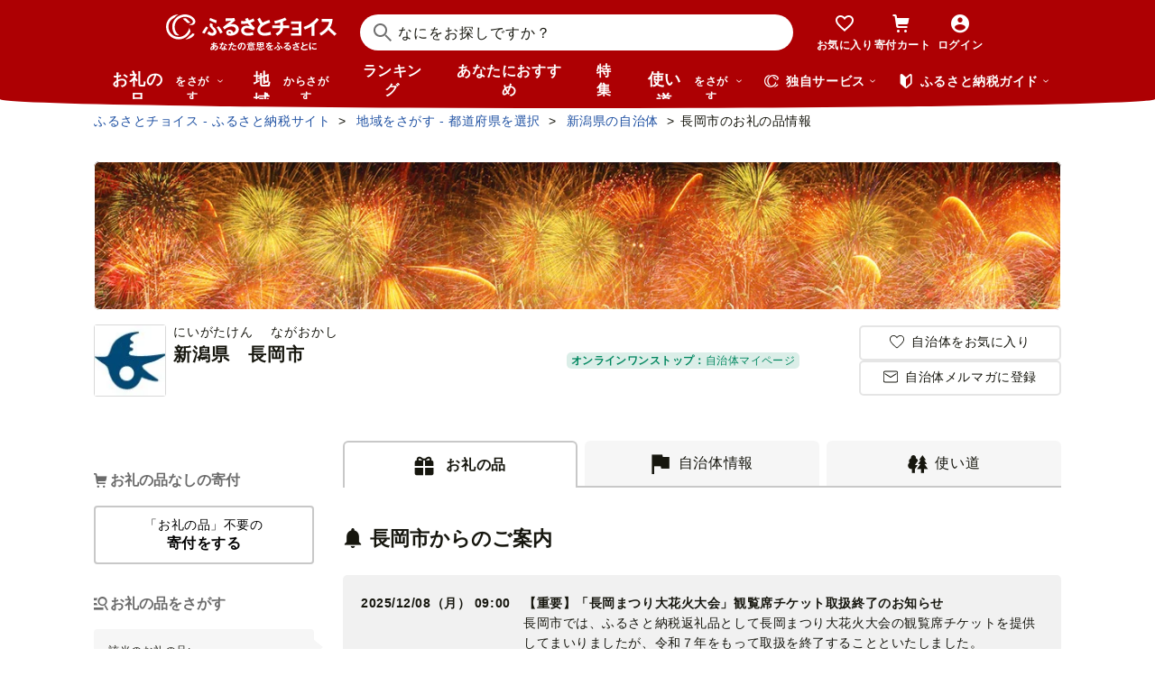

--- FILE ---
content_type: text/html; charset=UTF-8
request_url: https://www.furusato-tax.jp/city/product/15202
body_size: 48778
content:
<!DOCTYPE html>
<html dir="ltr" lang="ja">

<!-- meta ogp -->
<head>
<meta charset="UTF-8"/>
<meta name="referrer" content="no-referrer-when-downgrade"/>














    <link rel="canonical" href="https://www.furusato-tax.jp/city/product/15202"/>

    

    

    
  

    
      

      
        
          <!-- ページネーションありのtitle -->
          <title>新潟県長岡市のふるさと納税 お礼の品ランキング【ふるさとチョイス】</title>
      

      
        
        
        <link rel="next" href="https://www.furusato-tax.jp/city/product/15202?form_num=0&amp;page=2"/>
        
        
      
    

    


    <meta name="keywords" content="ふるさと納税,ふるさと納税 特産品,寄付 税金控除,ふるさと納税 控除,ふるさと納税 特典,ふるさと納税 計算,ふるさと応援,ふるさと納税 おすすめ"/>
    <meta name="description" content="新潟県長岡市のお礼の品や地域情報を紹介。お礼の品や地域情報が満載のふるさと納税No.1サイト「ふるさとチョイス」なら、地域の魅力を知ったうえで、あなたが応援したい地域に簡単・便利にふるさと納税で寄付ができます。"/>

    <!-- ogp -->
    <meta property="og:title" content="新潟県長岡市のふるさと納税 お礼の品ランキング【ふるさとチョイス】"/>
    <meta property="og:url" content="https://www.furusato-tax.jp/city/product/15202"/>
    <meta property="og:description" content="新潟県長岡市のお礼の品や地域情報を紹介。お礼の品や地域情報が満載のふるさと納税No.1サイト「ふるさとチョイス」なら、地域の魅力を知ったうえで、あなたが応援したい地域に簡単・便利にふるさと納税で寄付ができます。"/>
    <meta property="og:image" content="https://img.furusato-tax.jp/img/x/city/files/09367/choice_OGP_image.jpg"/>
    <meta property="og:type" content="website"/>
    <meta property="og:site_name" content="ふるさとチョイス"/>

    <!-- ogp facebook -->
    <meta property="fb:app_id" content="926859327331909"/>
    <meta property="article:publisher" content="https://www.facebook.com/furusatotax/"/>

    <!-- ogp twitter -->
    <meta property="twitter:card" content="summary_large_image"/>
    <meta property="twitter:site" content="@furusato_tax"/>
    <meta property="twitter:creator" content="@furusato_tax"/>
    <meta property="twitter:image" content="https://img.furusato-tax.jp/img/x/city/files/09367/choice_OGP_image.jpg"/>
    <meta property="twitter:title" content="新潟県長岡市のふるさと納税 お礼の品ランキング【ふるさとチョイス】"/>
    <meta property="twitter:description" content="新潟県長岡市のお礼の品や地域情報を紹介。お礼の品や地域情報が満載のふるさと納税No.1サイト「ふるさとチョイス」なら、地域の魅力を知ったうえで、あなたが応援したい地域に簡単・便利にふるさと納税で寄付ができます。"/>




<link rel="shortcut icon" href="/favicon.ico"/>
<link rel="apple-touch-icon" href="/favicon.png"/>


<script src="/assets/js/choice/sentry.js"></script>






<!-- JSは必ずこれより下に入れる -->
<script type="text/javascript" src="/assets/js/choice/head.js"></script>

<!-- Google Tag Manager -->
<script>/*<![CDATA[*/(function(w,d,s,l,i){w[l]=w[l]||[];w[l].push({'gtm.start':
new Date().getTime(),event:'gtm.js'});var f=d.getElementsByTagName(s)[0],
j=d.createElement(s),dl=l!='dataLayer'?'&l='+l:'';j.async=true;j.src=
'https://www.googletagmanager.com/gtm.js?id='+i+dl;f.parentNode.insertBefore(j,f);
})(window,document,'script','dataLayer','GTM-MQGDJWR');/*]]>*/</script>
<!-- End Google Tag Manager -->



<meta name="viewport" content="width=device-width"/>






<!-- RSS -->
<link rel="alternate" type="application/atom+xml" title="ふるさとチョイス 自治体からの最新情報RSS" href="/feed/notifications.xml"/>

<link rel="stylesheet" type="text/css" href="/css/choice/common.css"/>
<link rel="stylesheet" type="text/css" href="/assets/css/choice/style.css"/>
<link rel="stylesheet" type="text/css" href="/assets/font/muufont.css"/>

  <link rel="stylesheet" type="text/css" href="/css/util/modal.css"/>

  <link rel="stylesheet" type="text/css" href="/assets/css/choice/pages/city/product.css"/>


  
    <link rel="stylesheet" href="https://snippet.furusato-tax.jp/static/assets/content-DVGb38uL.css" data-altair-json-resource="true">
  
    <script id="__ALTAIR_HEADER_CONTENT_DATA__" type="application/json" data-altair-json-resource="true"></script>
  
    <script type="module" src="https://snippet.furusato-tax.jp/static/assets/v1/header/content/client-BM6paDoL.js" data-altair-json-resource="true"></script>
  


<script type="text/javascript">
  <!--//
  (function(i,s,o,g,r,a,m){i['GoogleAnalyticsObject']=r;i[r]=i[r]||function(){
  (i[r].q=i[r].q||[]).push(arguments)},i[r].l=1*new Date();a=s.createElement(o),
  m=s.getElementsByTagName(o)[0];a.async=1;a.src=g;m.parentNode.insertBefore(a,m)
  })(window,document,'script','//www.google-analytics.com/analytics.js','ga');

  var memberCookie = '';
  var cookiesArray = document.cookie.split(';');
  for (var i = 0; i < cookiesArray.length; i++) {
    var cookiesArrayKey = cookiesArray[i].split('=')[0];
    if (cookiesArrayKey == ' HM') {
      memberCookie = cookiesArray[i].split('=')[1];
    }
  }
  if (memberCookie) {
    ga('create', 'UA-33011317-1', 'auto', {
      'allowLinker': true,
      'userId': memberCookie
    });
    ga('set', 'dimension23', memberCookie);
  } else {
    ga('create', 'UA-33011317-1', 'auto', {'allowLinker': true});
  }
  ga('require', 'linker');
  ga('linker:autoLink', ['furusato-mypage.jp'], false, true);
  //-->
</script>


<!--サイト共通のJSを読み込まない（LP等で使用）-->
  


<script type="text/javascript">
  <!--//
  var matches = document.cookie.match(/(?:^|; )M=([-_%0-9a-zA-Z]+)/);
  if (matches !== null) {
    var comma_match = matches[1].match(/([-_%0-9a-zA-Z]+)%2C([0-9]{4})/);
    var uid = matches[1];
    if (comma_match !== null) {
      uid = comma_match[1];
      ga('set', 'dimension10', comma_match[2]);
    }
    ga('set', '&uid', uid);
  }
  ga('set', 'dimension1', 'cookie' in document && document.cookie.match(/(^|; )LN?=/) ? 'Logged In' : 'Not Logged In');
  //-->
</script>

    <script>
        if (navigator.userAgent.match(/FurusatoChoiceApp/)) {
            ga('set', 'dimension14', 'FurusatoChoiceApp');
        } else if (navigator.userAgent.match(/ChoiceNativeIOS/)) {
            ga('set', 'dimension14', 'ChoiceNativeIOS');
        } else if (navigator.userAgent.match(/ChoiceNativeAndroid/)) {
            ga('set', 'dimension14', 'ChoiceNativeAndroid');
        } else if (navigator.userAgent.match(/ChoiceNative/)) {
            ga('set', 'dimension14', 'ChoiceNative');
        } else {
            ga('set', 'dimension14', '');
        }
    </script>



<script type="text/javascript">
  <!--//
  ga('require', 'GTM-KCGFPH3');
  ga('send', 'pageview');
  //-->
</script>



<!-- Optimize Next -->

  
      <!-- 本番環境用 -->
      <script>(function(p,r,o,j,e,c,t,g){
          p['_'+t]={};g=r.createElement('script');g.src='https://www.googletagmanager.com/gtm.js?id=GTM-'+t;r[o].prepend(g);
          g=r.createElement('style');g.innerText='.'+e+t+'{visibility:hidden!important}';r[o].prepend(g);
          r[o][j].add(e+t);setTimeout(function(){if(r[o][j].contains(e+t)){r[o][j].remove(e+t);p['_'+t]=0}},c)
        })(window,document,'documentElement','classList','loading',2000,'KPJVWPLT')</script>
      <!-- 本番環境用 -->
  

  


<!-- Optimize Next　end -->




</head>

<body>
<link rel="stylesheet" type="text/css" href="/css/choice/page/city.css"/>

<input type="hidden" id="city_code" value="15202"/>


<input type="hidden" id="city_id" value="746" name="city_id"/>
<input type="hidden" id="form_num" value="0" name="form_num"/>
<input type="hidden" id="all_count" value="1029" name="all_count"/>
<input type="hidden" name="target_link" value=""/>


<div id="wrap">

    
<!-- Google Tag Manager (noscript) -->
<noscript><iframe src="https://www.googletagmanager.com/ns.html?id=GTM-MQGDJWR" height="0" width="0" style="display:none;visibility:hidden"></iframe></noscript>
<!-- End Google Tag Manager (noscript) -->


    <header class="header-global">
        <div class="header-main">
            <div class="header-inner">
                <div class="header-top">
                    
                    <div class="site-logo"><a href="/?header"><img src="/assets/images/logo/furusato-choice-white-tagline.svg" alt="あなたの意思をふるさとに　ふるさとチョイス"/></a></div>
                    <!-- 検索窓モーダル -->
                    <div class="search-window">
                      <div id="altair_header"><div class="_searchWindowHeader_3xhep_1"><form class="_closedForm_3xhep_8"><div class="_iconSearch_3xhep_21"><svg width="20" height="20" viewBox="0 0 20 20" fill="currentColor" xmlns="http://www.w3.org/2000/svg"><path d="M14.2209 12.8047L13.391 12.6847L13.1411 12.4349C14.1209 11.3156 14.7808 9.89655 14.9508 8.30758C15.4007 4.18025 12.4112 0.482647 8.3018 0.0429319C4.18244 -0.396783 0.483009 2.59128 0.0430768 6.70861C-0.396855 10.8259 2.58268 14.5235 6.70205 14.9633C8.56176 15.1631 10.3315 14.6535 11.7513 13.6741L12.4212 13.1344L12.6811 13.3943L12.8011 14.2237L18.5702 20L19.98 18.5909L14.2009 12.8147L14.2209 12.8047ZM6.93201 12.9646C3.91248 12.6448 1.72282 9.93652 2.04277 6.91848C2.36272 3.90043 5.0723 1.71185 8.09184 2.03164C11.1114 2.35144 13.301 5.05968 12.9811 8.07772C12.6611 11.0958 9.95155 13.2844 6.93201 12.9646Z"/></svg></div><input class="_closedInput_3xhep_43" placeholder="&#x306a;&#x306b;&#x3092;&#x304a;&#x63a2;&#x3057;&#x3067;&#x3059;&#x304b;&#xff1f;" title="&#x306a;&#x306b;&#x3092;&#x304a;&#x63a2;&#x3057;&#x3067;&#x3059;&#x304b;&#xff1f;" readonly type="search" autocomplete="off" name="q" value><input type="hidden" name="header" value="1"><input type="hidden" name="target" value="1"></form></div></div>
                    </div>

                    <nav class="nav-user" aria-label="会員の方へ">
                        <ul class="nav-user__menu">
                            <li class="sp">
                                <a class="nav-user__link nav-user__guide js-toggle-spGuide">
                                    <i class="mf-guide02 nav-user__icon _guide"></i>
                                    <div class="nav-close">
                                        <span></span><span></span>
                                    </div>
                                    <span class="nav-user__label _guide">ガイド</span>
                                </a>
                            </li>
                            <li><a class="nav-user__link" href="/keeplist/product?header"><i class="mf-heart01 nav-user__icon"></i><span class="nav-user__label _favorite">お気に入り</span></a></li>
                            <li class="nav-user__wrap nav-user__wrap--cart pc js-hover"><a class="nav-user__link" href="/donation/list?header"><i class="mf-cart nav-user__icon _cart"></i><span class="nav-user__label _cart">寄付カート</span></a></li>
                            <li class="nav-user__wrap nav-user__wrap--cart sp"><a class="nav-user__link" href="/donation/list?header"><i class="mf-cart nav-user__icon _cart"></i><span class="nav-user__label _cart">寄付カート</span></a></li>
                            <li class="nav-profile pc js-login js-hover is-logout" data-parameter="header_mypage">
                                <a class="nav-user__link " href="/login?header"><i class="mf-account01 nav-user__icon"></i><span class="nav-user__label header-login">ログイン</span></a>
                                <div class="nav-profile__wrapper">
                                    <span><span class="header-nickname"></span><span class="header-nickname__small"></span></span>
                                    <div class="nav-profile__content">
                                        <div class="nav-profile__top">
                                            <a class="nav-profile__item" href="/mypage/contribution/history/list?header_modal_mypage"><i class="nav-profile__icon mf-history01"></i>寄付履歴</a>
                                            <a class="nav-profile__item" href="/about/simulation?header_modal_mypage"><i class="nav-profile__icon mf-calc01"></i>控除上限額<br/>シミュレーション</a>
                                        </div>
                                        <div class="nav-profile__bottom">
                                            <a class="nav-profile__link" href="/mypage?header_modal_mypage">マイページ</a>
                                            <a class="nav-profile__link" href="/logout?header_modal_mypage">ログアウト</a>
                                        </div>
                                    </div>
                                </div>
                            </li>
                        </ul>
                    </nav>

                    <div class="nav-menu sp">
                        <a class="nav-user__link  js-toggle-spMenu js-toggle-hamburger" href="#js-wrap-spMenu" onclick="ga('send', 'event', 'menu', 'click', 'menu');  dataLayer.push({'event':'custom_event', 'event_category':'menu', 'event_action':'click', 'event_label':'menu'});">
                            <div class="nav-user__hamburger">
                                <span></span><span></span><span></span>
                            </div>
                            <span class="nav-user__label _menu">メニュー</span>
                        </a>
                    </div>
                </div>

                <div class="header-bottom">
                    <nav class="nav-global" aria-label="グローバルナビ">
                        <ul class="nav-global__list is-hide">
                            <li class="_search-products sp">
                              <span class="nav-global__item _large js-toggle-product-megamenu js-megamenu-trigger" data-event-label="product_megamenu">お礼の品<i class="nav-global__icon mf-arrow01-down _arrow"></i></span>
                            </li>
                            <li class="js-hover _search-products pc js-mouseenter-measurement-target" data-event-label="product_megamenu">
                              <a href="/product?header_product" class="nav-global__item _large">お礼の品<span>をさがす</span><i class="nav-global__icon mf-arrow01-down _arrow"></i></a>
                              
  <div class="nav-megamenu -product pc">
    <div class="nav-megamenu__wrapper">
      <div class="nav-megamenu__inner">
        <div class="nav-megamenu__body">
          <div class="nev-megamenu__popular-category nav-megamenu__fadein">
            <ul class="nev-megamenu__popular-category-list">
              <li class="nev-megamenu__popular-category-item">
                
                  <img alt="" width="59" height="43" decoding="async" src="/assets/images/util/categories/header/seafood.png"/>
                
                <a class="nev-megamenu__popular-category-link" href="/search/3?header_product"><i class="nav-guide__icon mf-arrow02-right"></i>魚貝類</a>
                
              </li><li class="nev-megamenu__popular-category-item">
                
                <a class="nev-megamenu__popular-category-link" href="/search/546?header_product"><i class="nav-guide__icon mf-arrow02-right"></i>うなぎ</a>
                
              </li><li class="nev-megamenu__popular-category-item">
                
                <a class="nev-megamenu__popular-category-link" href="/search/54?header_product"><i class="nav-guide__icon mf-arrow02-right"></i>鮭・サーモン</a>
                
              </li><li class="nev-megamenu__popular-category-item">
                
                <a class="nev-megamenu__popular-category-link" href="/search/62?header_product"><i class="nav-guide__icon mf-arrow02-right"></i>アワビ・ホタテ</a>
                
              </li><li class="nev-megamenu__popular-category-item">
                
                <a class="nev-megamenu__popular-category-link" href="/search/562?header_product"><i class="nav-guide__icon mf-arrow02-right"></i>いくら</a>
                
              </li>
            </ul><ul class="nev-megamenu__popular-category-list">
              <li class="nev-megamenu__popular-category-item">
                
                  <img alt="" width="59" height="43" decoding="async" src="/assets/images/util/categories/header/meat.png"/>
                
                <a class="nev-megamenu__popular-category-link" href="/search/2?header_product"><i class="nav-guide__icon mf-arrow02-right"></i>肉</a>
                
              </li><li class="nev-megamenu__popular-category-item">
                
                <a class="nev-megamenu__popular-category-link" href="/search/43?header_product"><i class="nav-guide__icon mf-arrow02-right"></i>牛肉</a>
                
              </li><li class="nev-megamenu__popular-category-item">
                
                <a class="nev-megamenu__popular-category-link" href="/search/44?header_product"><i class="nav-guide__icon mf-arrow02-right"></i>豚肉</a>
                
              </li><li class="nev-megamenu__popular-category-item">
                
                <a class="nev-megamenu__popular-category-link" href="/search/435?header_product"><i class="nav-guide__icon mf-arrow02-right"></i>すき焼き</a>
                
              </li><li class="nev-megamenu__popular-category-item">
                
                <a class="nev-megamenu__popular-category-link" href="/search/471?header_product"><i class="nav-guide__icon mf-arrow02-right"></i>ハンバーグ</a>
                
              </li>
            </ul><ul class="nev-megamenu__popular-category-list">
              <li class="nev-megamenu__popular-category-item">
                
                  <img alt="" width="59" height="43" decoding="async" src="/assets/images/util/categories/header/fruit.png"/>
                
                <a class="nev-megamenu__popular-category-link" href="/search/7?header_product"><i class="nav-guide__icon mf-arrow02-right"></i>果物類</a>
                
              </li><li class="nev-megamenu__popular-category-item">
                
                <a class="nev-megamenu__popular-category-link" href="/search/75?header_product"><i class="nav-guide__icon mf-arrow02-right"></i>みかん・柑橘類</a>
                
              </li><li class="nev-megamenu__popular-category-item">
                
                <a class="nev-megamenu__popular-category-link" href="/search/73?header_product"><i class="nav-guide__icon mf-arrow02-right"></i>ぶどう</a>
                
              </li><li class="nev-megamenu__popular-category-item">
                
                <a class="nev-megamenu__popular-category-link" href="/search/506?header_product"><i class="nav-guide__icon mf-arrow02-right"></i>りんご</a>
                
              </li><li class="nev-megamenu__popular-category-item">
                
                <a class="nev-megamenu__popular-category-link" href="/search/72?header_product"><i class="nav-guide__icon mf-arrow02-right"></i>もも</a>
                
              </li>
            </ul><ul class="nev-megamenu__popular-category-list">
              <li class="nev-megamenu__popular-category-item">
                
                  <img alt="" width="59" height="43" decoding="async" src="/assets/images/util/categories/header/other.png"/>
                
                
                <p class="nev-megamenu__popular-category-link -no-hover">その他</p>
              </li><li class="nev-megamenu__popular-category-item">
                
                <a class="nev-megamenu__popular-category-link" href="/search/36?header_product"><i class="nav-guide__icon mf-arrow02-right"></i>米</a>
                
              </li><li class="nev-megamenu__popular-category-item">
                
                <a class="nev-megamenu__popular-category-link" href="/search/1200?header_product"><i class="nav-guide__icon mf-arrow02-right"></i>電化製品</a>
                
              </li><li class="nev-megamenu__popular-category-item">
                
                <a class="nev-megamenu__popular-category-link" href="/search/136?header_product"><i class="nav-guide__icon mf-arrow02-right"></i>雑貨・日用品</a>
                
              </li><li class="nev-megamenu__popular-category-item">
                
                <a class="nev-megamenu__popular-category-link" href="/search/280?header_product"><i class="nav-guide__icon mf-arrow02-right"></i>旅行</a>
                
              </li>
            </ul>
          </div>
          <div class="nav-megamenu__other-popular-category nav-megamenu__fadein">
            <a class="nav-megamenu__top-link" href="/product?header_product">他のカテゴリーを見る</a>
            <ul class="nav-megamenu__other-popular-category-list">
              <li class="nav-megamenu__other-popular-category-item">
                <a href="/feature/a/choice_only1_index?header_product" class="nav-megamenu__other-popular-category-link"><i class="nav-guide__icon mf-arrow02-right"></i><span class="nav-megamenu__other-popular-category-link-text">チョイス限定品特集</span></a>
              </li>
              <li class="nav-megamenu__other-popular-category-item">
                <a href="/search?sort=11&amp;header=1&amp;header_product" class="nav-megamenu__other-popular-category-link"><i class="nav-guide__icon mf-arrow02-right"></i><span class="nav-megamenu__other-popular-category-link-text">感想が多いお礼の品</span></a>
              </li>
            </ul>
          </div>
        </div>
        <div class="nav-megamenu__body2">
          <div class="nav-megamenu__search nav-megamenu__fadein">
            <div class="nav-megamenu__search-title">
              金額帯で選ぶ
            </div>
            <ul class="nav-megamenu__search-price">
              <li class="nav-megamenu__search-price-item">
                <a class="nav-megamenu__search-price-link" href="/search?money_from=2000&amp;money_to=5000&amp;header_product">2千〜5千円</a>
              </li><li class="nav-megamenu__search-price-item">
                <a class="nav-megamenu__search-price-link" href="/search?money_from=5000&amp;money_to=10000&amp;header_product">5千〜1万円</a>
              </li><li class="nav-megamenu__search-price-item">
                <a class="nav-megamenu__search-price-link" href="/search?money_from=10000&amp;money_to=20000&amp;header_product">1万〜2万円</a>
              </li><li class="nav-megamenu__search-price-item">
                <a class="nav-megamenu__search-price-link" href="/search?money_from=20000&amp;money_to=30000&amp;header_product">2万〜3万円</a>
              </li><li class="nav-megamenu__search-price-item">
                <a class="nav-megamenu__search-price-link" href="/search?money_from=30000&amp;money_to=50000&amp;header_product">3万〜5万円</a>
              </li><li class="nav-megamenu__search-price-item">
                <a class="nav-megamenu__search-price-link" href="/search?money_from=100000&amp;header_product">10万円以上</a>
              </li>
            </ul>
          </div>
          <div class="nav-megamenu__search nav-megamenu__fadein">
            <div class="nav-megamenu__search-title">
              人気の検索キーワード
            </div>
            <div class="nav-megamenu__search-keyword-wrapper">
              <ul class="nav-megamenu__search-keyword js-nav-megamenu__search-keyword">
                <li class="nav-megamenu__search-keyword-item js-nav-megamenu__search-keyword-item">
                  <a class="nav-megamenu__search-keyword-link" href="/search?q=米&amp;header_product">米</a>
                </li><li class="nav-megamenu__search-keyword-item js-nav-megamenu__search-keyword-item">
                  <a class="nav-megamenu__search-keyword-link" href="/search?q=トイレットペーパー&amp;header_product">トイレットペーパー</a>
                </li><li class="nav-megamenu__search-keyword-item js-nav-megamenu__search-keyword-item">
                  <a class="nav-megamenu__search-keyword-link" href="/search?q=ティッシュペーパー&amp;header_product">ティッシュペーパー</a>
                </li><li class="nav-megamenu__search-keyword-item js-nav-megamenu__search-keyword-item">
                  <a class="nav-megamenu__search-keyword-link" href="/search?q=いちご&amp;header_product">いちご</a>
                </li><li class="nav-megamenu__search-keyword-item js-nav-megamenu__search-keyword-item">
                  <a class="nav-megamenu__search-keyword-link" href="/search?q=米%20定期便&amp;header_product">米,定期便</a>
                </li><li class="nav-megamenu__search-keyword-item js-nav-megamenu__search-keyword-item">
                  <a class="nav-megamenu__search-keyword-link" href="/search?q=米%2020kg&amp;header_product">米,20kg</a>
                </li><li class="nav-megamenu__search-keyword-item js-nav-megamenu__search-keyword-item">
                  <a class="nav-megamenu__search-keyword-link" href="/search?q=訳あり&amp;header_product">訳あり</a>
                </li><li class="nav-megamenu__search-keyword-item js-nav-megamenu__search-keyword-item">
                  <a class="nav-megamenu__search-keyword-link" href="/search?q=シャインマスカット&amp;header_product">シャインマスカット</a>
                </li><li class="nav-megamenu__search-keyword-item js-nav-megamenu__search-keyword-item">
                  <a class="nav-megamenu__search-keyword-link" href="/search?q=ウイスキー&amp;header_product">ウイスキー</a>
                </li><li class="nav-megamenu__search-keyword-item js-nav-megamenu__search-keyword-item">
                  <a class="nav-megamenu__search-keyword-link" href="/search?q=シャトーブリアン&amp;header_product">シャトーブリアン</a>
                </li>
              </ul>
            </div>
          </div>
        </div>
        <div class="nav-service-block-wrapper nav-megamenu__fadei">
          <a class="nav-service-block" href="/kifutabi/?header_product" target="_blank">
            <i class="nav-service-block__external-icon mf-external"></i>
            <div class="nav-service-block__image">
              <img src="https://img.furusato-tax.jp/img/x/city/files/09367/choicetravel_276_240.jpg" alt="" decoding="async"/>
            </div>
            <div class="nav-service-block__main">
              <p class="nav-service-block__main-copy">厳選した旅行・体験をさがすなら</p>
              <img class="nav-service-block__main-logo" src="/assets/images/logo/travel-primary.svg" alt="チョイストラベル"/>
            </div>
          </a>
          <a class="nav-service-block" href="/gourmet/?header_product" target="_blank">
            <i class="nav-service-block__external-icon mf-external"></i>
            <div class="nav-service-block__image">
              <img src="/assets/images/choice/header/gourmet.jpg" alt="" decoding="async"/>
            </div>
            <div class="nav-service-block__main">
              <p class="nav-service-block__main-copy">エリアからお食事券を探すなら</p>
              <img class="nav-service-block__main-logo" src="/assets/images/logo/gourmet-primary.svg" alt="チョイスグルメ"/>
            </div>
          </a>
        </div>
      </div>
      
    </div>
  </div>

                            </li>
                            <li><a class="nav-global__item _large" href="/area?header">地域<span class="pc">からさがす</span></a></li>
                            <li><a class="nav-global__item" href="/rank_top?header">ランキング</a></li>
                            <li class="pc"><a class="nav-global__item" href="/recommend?header">あなたにおすすめ</a></li>
                            <li class="sp"><a class="nav-global__item" href="/recommend?header">おすすめ</a></li>
                            <li><a class="nav-global__item" href="/feature/index?header">特集</a></li>
                            <li class="js-hover _use pc js-mouseenter-measurement-target" data-event-label="use_megamenu"><a class="nav-global__item _large" href="/use?header">使い道<span class="pc">をさがす</span><i class="nav-global__icon mf-arrow01-down _arrow"></i></a>
                              
  <div class="nav-megamenu -use pc">
    <div class="nav-megamenu__wrapper">
      <div class="nav-megamenu__inner">
        <div class="nav-megamenu__body">
          <div class="nav-megamenu__header nav-megamenu__fadein">
            <p class="nav-megamenu__header-lead">寄付金の使い道</p>
          </div>
          <div class="nav-megamenu__fadein">
            <ul class="navigation-use-list">
              <li class="navigation-use-list__item">
                <a class="lst-navi2__link" href="/search/12?target=2&amp;header_use"><i class="nav-guide__icon mf-arrow02-right"></i>自然保護等</a>
              </li><li class="navigation-use-list__item">
                <a class="lst-navi2__link" href="/search/13?target=2&amp;header_use"><i class="nav-guide__icon mf-arrow02-right"></i>高齢者</a>
              </li><li class="navigation-use-list__item">
                <a class="lst-navi2__link" href="/search/14?target=2&amp;header_use"><i class="nav-guide__icon mf-arrow02-right"></i>子ども・青少年</a>
              </li><li class="navigation-use-list__item">
                <a class="lst-navi2__link" href="/search/15?target=2&amp;header_use"><i class="nav-guide__icon mf-arrow02-right"></i>伝統を守るなど</a>
              </li><li class="navigation-use-list__item">
                <a class="lst-navi2__link" href="/search/16?target=2&amp;header_use"><i class="nav-guide__icon mf-arrow02-right"></i>NPO・各種団体支援</a>
              </li><li class="navigation-use-list__item">
                <a class="lst-navi2__link" href="/search/21?target=2&amp;header_use"><i class="nav-guide__icon mf-arrow02-right"></i>文化・教育・生涯学習</a>
              </li><li class="navigation-use-list__item">
                <a class="lst-navi2__link" href="/search/22?target=2&amp;header_use"><i class="nav-guide__icon mf-arrow02-right"></i>公共設備など</a>
              </li><li class="navigation-use-list__item">
                <a class="lst-navi2__link" href="/search/23?target=2&amp;header_use"><i class="nav-guide__icon mf-arrow02-right"></i>祭事など</a>
              </li><li class="navigation-use-list__item">
                <a class="lst-navi2__link" href="/search/24?target=2&amp;header_use"><i class="nav-guide__icon mf-arrow02-right"></i>農林漁業・水産業・商工業</a>
              </li><li class="navigation-use-list__item">
                <a class="lst-navi2__link" href="/search/25?target=2&amp;header_use"><i class="nav-guide__icon mf-arrow02-right"></i>医療・福祉</a>
              </li><li class="navigation-use-list__item">
                <a class="lst-navi2__link" href="/search/26?target=2&amp;header_use"><i class="nav-guide__icon mf-arrow02-right"></i>観光</a>
              </li><li class="navigation-use-list__item">
                <a class="lst-navi2__link" href="/search/27?target=2&amp;header_use"><i class="nav-guide__icon mf-arrow02-right"></i>スポーツ</a>
              </li><li class="navigation-use-list__item">
                <a class="lst-navi2__link" href="/search/28?target=2&amp;header_use"><i class="nav-guide__icon mf-arrow02-right"></i>音楽</a>
              </li><li class="navigation-use-list__item">
                <a class="lst-navi2__link" href="/search/29?target=2&amp;header_use"><i class="nav-guide__icon mf-arrow02-right"></i>環境・景観</a>
              </li><li class="navigation-use-list__item">
                <a class="lst-navi2__link" href="/search/30?target=2&amp;header_use"><i class="nav-guide__icon mf-arrow02-right"></i>おまかせ</a>
              </li><li class="navigation-use-list__item">
                <a class="lst-navi2__link" href="/search/259?target=2&amp;header_use"><i class="nav-guide__icon mf-arrow02-right"></i>国際交流</a>
              </li><li class="navigation-use-list__item">
                <a class="lst-navi2__link" href="/search/260?target=2&amp;header_use"><i class="nav-guide__icon mf-arrow02-right"></i>その他</a>
              </li><li class="navigation-use-list__item">
                <a class="lst-navi2__link" href="/search/274?target=2&amp;header_use"><i class="nav-guide__icon mf-arrow02-right"></i>震災復興</a>
              </li>
            </ul>
            <a class="nav-megamenu__top-link -user" href="/use?header_use"><span class="nav-megamenu__top-link-text">使い道をさがすトップへ</span></a>
          </div>

          <div class="nav-service-block-wrapper">
            <a class="nav-service-block" href="/gcf?header_use" target="_blank">
              <i class="nav-service-block__external-icon mf-external"></i>
              <div class="nav-service-block__image">
                <img src="/assets/images/choice/header/gcf.jpg" alt="" decoding="async"/>
              </div>
              <div class="nav-service-block__main">
                <p class="nav-service-block__main-copy">地域のプロジェクトを応援するなら</p>
                <img class="nav-service-block__main-logo" src="/assets/images/logo/gcf-primary.svg" alt="ふるさとチョイスGCF®"/>
              </div>
            </a>
            <a class="nav-service-block" href="/saigai?header_use" target="_blank">
              <i class="nav-service-block__external-icon mf-external"></i>
              <div class="nav-service-block__image">
                <img src="/assets/images/choice/header/saigai.jpg" alt="" decoding="async"/>
              </div>
              <div class="nav-service-block__main">
                <p class="nav-service-block__main-copy">被災地に寄付を届けるなら</p>
                <img class="nav-service-block__main-logo" src="/assets/images/logo/saigai-primary.svg" alt="ふるさとチョイス災害支援"/>
              </div>
            </a>
          </div>
        </div>
      </div>
      
    </div>
  </div>

                            </li>
                            <li class="_use sp">
                              <span class="nav-global__item _large js-toggle-use-megamenu js-megamenu-trigger" data-event-label="use_megamenu">使い道<i class="nav-global__icon mf-arrow01-down _arrow"></i></span>
                            </li>
                        </ul>
                        <i class="nav-arrow mf-arrow01-right sp"></i>
                    </nav>

                    <div class="nav-list pc">
                        <div class="nav-list__wrapper _service js-hover js-mouseenter-measurement-target" data-event-label="service_megamenu">
                            <div class="nav-list__label"><i class="mf-furusato01 nav-list__icon _service"></i>独自サービス&nbsp;<i class="nav-list__icon mf-arrow01-down _arrow"></i></div>
                            <div class="nav-megamenu">
                                <div class="nav-megamenu__wrapper">
                                    <div class="nav-megamenu__top">
                                        <ul class="nav-megamenu__list">
                                          <li class="nav-megamenu__item">
                                            <!-- TODO ポイント統合Prj_Ph.2以降LPのリンク再有効化を予定しています -->
                                            <a class="nav-megamenu__item-link" href="/about/choicepaypoint">
                                              <i class="nav-megamenu__icon mf-choicepay01 -choicepay"></i>
                                              <div class="nav-megamenu__txt">
                                                <p class="nav-megamenu__lead">チョイスPay</p>
                                                <p class="nav-megamenu__desc">寄付先のお店や品に使えるデジタル商品券</p>
                                              </div>
                                            </a>
                                          </li>
                                          <li class="nav-megamenu__item">
                                            <a class="nav-megamenu__item-link" href="/about/point?header_service#section-recommend">
                                                <i class="nav-megamenu__icon mf-point01"></i>
                                                <div class="nav-megamenu__txt">
                                                    <p class="nav-megamenu__lead">チョイス公式ポイント</p>
                                                    <p class="nav-megamenu__desc">寄付でポイントを貯めて、特産品に交換できる</p>
                                                </div>
                                            </a>
                                          </li>
                                          <li class="nav-megamenu__item">
                                            <a class="nav-megamenu__item-link" href="/kifutabi?header_service" target="_blank">
                                                <i class="nav-megamenu__icon mf-travel01"></i>
                                                <div class="nav-megamenu__txt">
                                                    <p class="nav-megamenu__lead">チョイストラベル</p>
                                                    <p class="nav-megamenu__desc">ふるさと納税で極上の旅と体験を</p>
                                                </div>
                                            </a>
                                          </li>
                                          <li class="nav-megamenu__item">
                                            <a class="nav-megamenu__item-link" href="/gourmet/?header_service" target="_blank">
                                              <i class="nav-megamenu__icon mf-cutlery"></i>
                                              <div class="nav-megamenu__txt">
                                                <p class="nav-megamenu__lead">チョイスグルメ</p>
                                                <p class="nav-megamenu__desc">ふるさと納税でちょっと特別な一皿を</p>
                                              </div>
                                            </a>
                                          </li>
                                        </ul>
                                        <div class="nav-megamenu__image">
                                          <a data-modal-text="エールアンドレスポンスプロジェクト" class="hover" href="https://www.furusato-tax.jp/feature/a/yell_and_response">
                                            <img src="https://img.furusato-tax.jp/img/x/city/files/09367/yell_and_response_384x364.jpg" alt="スキが誰かのエールになる！エールアンドレスポンスプロジェクト" decoding="async"/>
                                          </a>
                                        </div>
                                    </div>
                                    <div class="nav-megamenu__bottom">
                                        <div class="nav-megamenu__gcf">
                                            <a class="nav-megamenu__link" href="/gcf/?header_service" target="_blank">
                                                <div class="nav-megamenu__logo"><img src="/assets/images/logo/gcf-white.svg" alt="ふるさとチョイス ガバメントクラウドファンディング（GCF）" decoding="async"/></div>
                                                <p class="nav-megamenu__desc">自治体が行う地域の課題解決やチャレンジを選んで直接寄付できる<br/>クラウドファンディング型ふるさと納税</p>
                                                <i class="nav-megamenu__icon-gcf mf-gcf01"></i>
                                                <div class="nav-megamenu__btn -gcf">プロジェクトを見る</div>
                                            </a>
                                        </div>
                                        <div class="nav-megamenu__saigai">
                                            <a class="nav-megamenu__link" href="/saigai/?header_service" target="_blank">
                                                <div class="nav-megamenu__logo"><img src="/assets/images/logo/saigai-white.svg" alt="ふるさとチョイス 災害支援" decoding="async"/></div>
                                                <p class="nav-megamenu__desc">ふるさと納税で被災地に寄付ができる仕組みです。<br/>寄付は被災した自治体に直接届き、災害対応や復興に活用されます。</p>
                                                <i class="nav-megamenu__icon-saigai mf-saigai01"></i>
                                                <div class="nav-megamenu__btn -saigai">支援先を選ぶ</div>
                                            </a>
                                        </div>
                                    </div>
                                </div>
                            </div>
                        </div>
                        <div class="nav-list__wrapper _guide js-hover js-mouseenter-measurement-target" data-event-label="guide_megamenu">
                            <div class="nav-list__label"><i class="mf-guide02 nav-list__icon _guide"></i>ふるさと納税ガイド&nbsp;<i class="nav-list__icon mf-arrow01-down _arrow"></i></div>
                            <div class="nav-guide-pc">
                              
  <nav class="nav-guide" aria-label="ふるさと納税ガイド">
    <section>
      <a class="nav-guide__block-link" href="/about?header_guide">
        <h2 class="nav-guide__block-link__title"><i class="mf-guide02"></i>ふるさと納税とは？</h2>
        <p class="nav-guide__block-link__text">はじめてでも分かる、ふるさと納税の基本を解説</p>
      </a>
      <a class="nav-guide__block-link" target="_blank" href="https://www.faq-choice.furusato-tax.jp/">
        <h2 class="nav-guide__block-link__title"><i class="mf-help01"></i>よくある質問</h2>
        <p class="nav-guide__block-link__text">手続きや操作でお困りのときはこちら</p>
      </a>
    </section>
    <section class="nav-guide__simulation">
      <h2 class="nav-guide__title">シミュレーション</h2>
      <ul class="nav-guide__list">
        <li class="nav-guide__item"><a class="nav-guide__link" href="/about/shindan_chart?header_guide"><i class="nav-guide__icon mf-arrow02-right"></i>ふるさと納税診断チャート</a></li>
        <li class="nav-guide__item"><a class="nav-guide__link" href="/about/simulation?header_guide"><i class="nav-guide__icon mf-arrow02-right"></i>控除上限額シミュレーション</a></li>
        <li class="nav-guide__item"><a class="nav-guide__link" href="/about/easy_simulation?header_guide"><i class="nav-guide__icon mf-arrow02-right"></i>控除上限額シミュレーション 簡単版</a></li>
      </ul>
    </section>
    <section>
      <h2 class="nav-guide__title">申請手続き</h2>
      <ul class="nav-guide__list">
        <li class="nav-guide__item"><a class="nav-guide__link" href="/about/onestop?header_guide"><i class="nav-guide__icon mf-arrow02-right"></i>ワンストップ特例制度</a></li>
        <li class="nav-guide__item"><a class="nav-guide__link" href="https://www.furusato-tax.jp/feature/a/onestop_online?header_guide"><i class="nav-guide__icon mf-arrow02-right"></i>オンラインでワンストップ申請</a></li>
        <li class="nav-guide__item"><a class="nav-guide__link" href="/about/tax_return?header_guide"><i class="nav-guide__icon mf-arrow02-right"></i>ふるさと納税確定申告ガイド</a></li>
        <li class="nav-guide__item"><a class="nav-guide__link" href="https://www.furusato-tax.jp/feature/a/2022_tax_return?header_guide"><i class="nav-guide__icon mf-arrow02-right"></i>寄附金控除に関する証明書発行サービス</a></li>
        <li class="nav-guide__item"><a class="nav-guide__link" href="/about/due_date?header_guide"><i class="nav-guide__icon mf-arrow02-right"></i>ふるさと納税の申込期限はいつまで？</a></li>
      </ul>
    </section>
    <section>
      <h2 class="nav-guide__title">ふるさとチョイスのサービス</h2>
      <ul class="nav-guide__list">
        <li class="nav-guide__item"><a class="nav-guide__link" href="/about/choice?header_guide"><i class="nav-guide__icon mf-arrow02-right"></i>ふるさとチョイスの特長</a></li>
        <li class="nav-guide__item"><a class="nav-guide__link" href="/contents/choice_archivecontents?header_guide"><i class="nav-guide__icon mf-arrow02-right"></i>ふるさとチョイスのこれまでの取り組み</a></li>
        <li class="nav-guide__item"><a class="nav-guide__link" href="/about/guide?header_guide"><i class="nav-guide__icon mf-arrow02-right"></i>サイトの使い方でお困りの方</a></li>
        
          <li class="nav-guide__item"><a class="nav-guide__link" href="/about/method_of_payment?header_guide"><i class="nav-guide__icon mf-arrow02-right"></i>えらべるお支払い方法</a></li>
        
        <li class="nav-guide__item"><a class="nav-guide__link" href="/about/point?header_guide"><i class="nav-guide__icon mf-arrow02-right"></i>ポイント制とは？</a></li>
      </ul>
    </section>
  </nav>

                            </div>
                        </div>
                    </div>
                </div>
            </div>
            <div class="header-curve"></div>
        </div>

        <div class="header-bg"></div>
        

<div class="spMenu service-choice" id="js-wrap-spMenu" data-service="choice">

  <div class="spMenu-wrap">
    <div class="spMenu-wrap_inner">

      <div class="spMenu-body spMenu-body_main" id="js-body-spMenu">
        <section class="account-info js-login" data-parameter="sp_menu">
          <div class="account-contents spMenu-fadein">
            <a class="account-btn -login" href="/login?sp_menu#login-anchor">ログイン</a>
            
              <a class="account-btn -regist" href="/login?sp_menu#regist">会員登録</a>
            
          </div>
          <span class="spMenu-fadein"><span class="header-nickname"></span><span class="header-nickname__small"></span></span>
        </section>

        <section class="pickup-list">
          <div class="pickup-inner spMenu-fadein">
            <div class="pickup-top">
              <a class="pickup-box" href="/mypage/contribution/history/list?sp_menu">
                <i class="icon mf-history01" aria-hidden="true"></i>
                <div class="text">寄付履歴</div>
              </a>
              <a class="pickup-box" href="/about/simulation?sp_menu">
                <i class="icon icn-calc" aria-hidden="true"></i>
                <div class="text">控除上限額<br/>シミュレーション</div>
              </a>
            </div>
            <div class="pickup-bottom js-login" data-parameter="sp_menu_mypage"></div>
          </div>
        </section>

        <section class="spMenu-service">
          <div class="spMenu-service__inner spMenu-fadein">
            <p class="spMenu-service__title">独自サービス</p>
            <ul class="spMenu-service__list">
              <li class="spMenu-service__item">
                <!-- TODO ポイント統合Prj_Ph.2以降LPのリンク再有効化を予定しています -->
                <a class="spMenu-service__link" href="/about/choicepaypoint?sp_menu">
                  <i class="spMenu-service__icon mf-choicepay01"></i>
                  <p class="spMenu-service__txt">チョイスPay</p>
                </a>
              </li>
              <li class="spMenu-service__item">
                <a class="spMenu-service__link" href="/about/point?sp_menu#section-recommend">
                  <i class="spMenu-service__icon mf-point01"></i>
                  <p class="spMenu-service__txt">チョイス公式ポイント</p>
                </a>
              </li>
              <li class="spMenu-service__item">
                <a class="spMenu-service__link" href="/kifutabi?sp_menu" target="_blank">
                  <i class="spMenu-service__icon mf-travel01"></i>
                  <p class="spMenu-service__txt">チョイストラベル</p>
                </a>
              </li>
              <li class="spMenu-service__item">
                <a class="spMenu-service__link" href="/gourmet/?sp_menu" target="_blank">
                  <i class="spMenu-service__icon mf-cutlery"></i>
                  <p class="spMenu-service__txt">チョイスグルメ</p>
                </a>
              </li>
            </ul>
            <div class="spMenu-service__main">
              <a class="spMenu-service__link -gcf" href="/gcf/?sp_menu" target="_blank">
                <i class="spMenu-service__icon -gcf mf-gcf01"></i>
                <div class="spMenu-service__contents">
                  <p class="spMenu-service__lead">ガバメントクラウドファンディング®<br/>（GCF®）</p>
                  <p class="spMenu-service__detail">地域の課題解決プロジェクトに寄付</p>
                </div>
              </a>
            </div>
            <div class="spMenu-service__main">
              <a class="spMenu-service__link -saigai" href="/saigai?sp_menu" target="_blank">
                <i class="spMenu-service__icon -saigai mf-saigai01"></i>
                <div class="spMenu-service__contents">
                  <p class="spMenu-service__lead">災害支援</p>
                  <p class="spMenu-service__detail">復興に必要な寄付を直接届けられます</p>
                </div>
              </a>
            </div>
            <div class="spMenu-service__banner">
              <a data-modal-text="エールアンドレスポンスプロジェクト" href="https://www.furusato-tax.jp/feature/a/yell_and_response">
                <img src="https://img.furusato-tax.jp/img/x/city/files/09367/yell_and_response_654x144.jpg" alt="スキが誰かのエールになる！エールアンドレスポンスプロジェクト" decoding="async"/>
              </a>
            </div>
          </div>
        </section>

        <ul class="spMenu-list spMenu-fadein">
          <li>
            <p class="spMenu-list__lead"><i class="spMenu-list__icon mf-present01"></i>お礼の品をさがす</p>
            <ul class="spMenu-list__inner">
              <li class="spMenu-list__item">
                <details class="spMenu-list__detail js-details">
                  <summary class="spMenu-list__summary"><span>カテゴリー<i class="spMenu-list__arrow mf-arrow01-down" aria-hidden="true"></i></span></summary>
                  
    <ul class="inner-list">
        
            <li><a href="/search/2?sp_menu">肉<i class="spMenu-list__arrow mf-arrow01-right"></i></a></li>
        
            <li><a href="/search/1?sp_menu">米・パン<i class="spMenu-list__arrow mf-arrow01-right"></i></a></li>
        
            <li><a href="/search/7?sp_menu">果物類<i class="spMenu-list__arrow mf-arrow01-right"></i></a></li>
        
            <li><a href="/search/5?sp_menu">エビ・カニ等<i class="spMenu-list__arrow mf-arrow01-right"></i></a></li>
        
            <li><a href="/search/3?sp_menu">魚貝類<i class="spMenu-list__arrow mf-arrow01-right"></i></a></li>
        
            <li><a href="/search/6?sp_menu">野菜類<i class="spMenu-list__arrow mf-arrow01-right"></i></a></li>
        
            <li><a href="/search/176?sp_menu">卵（鶏、烏骨鶏等）<i class="spMenu-list__arrow mf-arrow01-right"></i></a></li>
        
            <li><a href="/search/8?sp_menu">お酒<i class="spMenu-list__arrow mf-arrow01-right"></i></a></li>
        
            <li><a href="/search/31?sp_menu">飲料類<i class="spMenu-list__arrow mf-arrow01-right"></i></a></li>
        
            <li><a href="/search/32?sp_menu">菓子<i class="spMenu-list__arrow mf-arrow01-right"></i></a></li>
        
            <li><a href="/search/20?sp_menu">加工品等<i class="spMenu-list__arrow mf-arrow01-right"></i></a></li>
        
            <li><a href="/search/33?sp_menu">麺類<i class="spMenu-list__arrow mf-arrow01-right"></i></a></li>
        
            <li><a href="/search/125?sp_menu">調味料・油<i class="spMenu-list__arrow mf-arrow01-right"></i></a></li>
        
            <li><a href="/search/281?sp_menu">鍋セット<i class="spMenu-list__arrow mf-arrow01-right"></i></a></li>
        
            <li><a href="/search/280?sp_menu">旅行<i class="spMenu-list__arrow mf-arrow01-right"></i></a></li>
        
            <li><a href="/search/10?sp_menu">イベントやチケット等<i class="spMenu-list__arrow mf-arrow01-right"></i></a></li>
        
            <li><a href="/search/166?sp_menu">地域のお礼の品<i class="spMenu-list__arrow mf-arrow01-right"></i></a></li>
        
            <li><a href="/search/1223?sp_menu">スポーツ・アウトドア<i class="spMenu-list__arrow mf-arrow01-right"></i></a></li>
        
            <li><a href="/search/136?sp_menu">雑貨・日用品<i class="spMenu-list__arrow mf-arrow01-right"></i></a></li>
        
            <li><a href="/search/1200?sp_menu">電化製品<i class="spMenu-list__arrow mf-arrow01-right"></i></a></li>
        
            <li><a href="/search/35?sp_menu">美容<i class="spMenu-list__arrow mf-arrow01-right"></i></a></li>
        
            <li><a href="/search/144?sp_menu">ファッション<i class="spMenu-list__arrow mf-arrow01-right"></i></a></li>
        
            <li><a href="/search/34?sp_menu">家具・装飾品<i class="spMenu-list__arrow mf-arrow01-right"></i></a></li>
        
            <li><a href="/search/135?sp_menu">民芸品・工芸品<i class="spMenu-list__arrow mf-arrow01-right"></i></a></li>
        
            <li><a href="/search/152?sp_menu">感謝状等<i class="spMenu-list__arrow mf-arrow01-right"></i></a></li>
        
    </ul>

    


                </details>
              </li>
              <li class="spMenu-list__item">
                <details class="spMenu-list__detail js-details">
                  <summary class="spMenu-list__summary"><span>寄付金額<i class="spMenu-list__arrow mf-arrow01-down" aria-hidden="true"></i></span></summary>
                  <ul class="inner-list">
                    <li><a href="/search?money_from=2000&amp;money_to=5000&amp;sp_menu">2,000円～5,000円<i class="spMenu-list__arrow mf-arrow01-right"></i></a></li>
                    <li><a href="/search?money_from=5001&amp;money_to=10000&amp;sp_menu">5,001円～10,000円<i class="spMenu-list__arrow mf-arrow01-right"></i></a></li>
                    <li><a href="/search?money_from=10001&amp;money_to=20000&amp;sp_menu">10,001円～20,000円<i class="spMenu-list__arrow mf-arrow01-right"></i></a></li>
                    <li><a href="/search?money_from=20001&amp;money_to=30000&amp;sp_menu">20,001円～30,000円<i class="spMenu-list__arrow mf-arrow01-right"></i></a></li>
                    <li><a href="/search?money_from=30001&amp;money_to=50000&amp;sp_menu">30,001円～50,000円<i class="spMenu-list__arrow mf-arrow01-right"></i></a></li>
                    <li><a href="/search?money_from=50001&amp;money_to=100000&amp;sp_menu">50,001円～100,000円<i class="spMenu-list__arrow mf-arrow01-right"></i></a></li>
                    <li><a href="/search?money_from=100001&amp;money_to=200000&amp;sp_menu">100,001円～200,000円<i class="spMenu-list__arrow mf-arrow01-right"></i></a></li>
                    <li><a href="/search?money_from=200001&amp;money_to=500000&amp;sp_menu">200,001円～500,000円<i class="spMenu-list__arrow mf-arrow01-right"></i></a></li>
                    <li><a href="/search?money_from=500001&amp;money_to=1000000&amp;sp_menu">500,001円～1,000,000円<i class="spMenu-list__arrow mf-arrow01-right"></i></a></li>
                    <li><a href="/search?money_from=1000001&amp;sp_menu">1,000,001円～<i class="spMenu-list__arrow mf-arrow01-right"></i></a></li>
                  </ul>
                </details>
              </li>
              <li class="spMenu-list__item">
                <details class="spMenu-list__detail js-details">
                  <summary class="spMenu-list__summary"><span>おすすめ条件<i class="spMenu-list__arrow mf-arrow01-down" aria-hidden="true"></i></span></summary>
                  <ul class="inner-list">
                    <li><a href="/search?disabled_category_top=1&amp;target=1&amp;product_service_id%5B%5D=regular_delivery&amp;sp_menu">定期便<i class="spMenu-list__arrow mf-arrow01-right"></i></a></li>
                    <li><a href="/search?disabled_category_top=1&amp;target=1&amp;product_service_id%5B%5D=delivery_date_type_day&amp;sp_menu">配送日指定<i class="spMenu-list__arrow mf-arrow01-right"></i></a></li>
                    <li><a href="/search?disabled_category_top=1&amp;target=1&amp;product_service_id%5B%5D=imperfect_types_disaster&amp;product_service_id%5B%5D=imperfect_types_weather&amp;product_service_id%5B%5D=imperfect_types_process&amp;sp_menu">生産者応援（訳あり）の品<i class="spMenu-list__arrow mf-arrow01-right"></i></a></li>
                    <li><a href="/search?disabled_category_top=1&amp;target=1&amp;product_service_id%5B%5D=exclusive&amp;sp_menu">チョイス限定<i class="spMenu-list__arrow mf-arrow01-right"></i></a></li>
                  </ul>
                </details>
              </li>
            </ul>
          </li>
          <li>
            <p class="spMenu-list__lead"><i class="spMenu-list__icon mf-use01"></i>使い道を探す</p>
            <ul class="spMenu-list__inner">
              <li class="spMenu-list__item">
                <details class="spMenu-list__detail js-details">
                  <summary class="spMenu-list__summary"><span>使い道<i class="spMenu-list__arrow mf-arrow01-down" aria-hidden="true"></i></span></summary>
                  <ul class="inner-list">
                    <li><a href="/search/12?target=2&amp;sp_menu">自然保護等<i class="spMenu-list__arrow mf-arrow01-right"></i></a></li>
                    <li><a href="/search/13?target=2&amp;sp_menu">高齢者<i class="spMenu-list__arrow mf-arrow01-right"></i></a></li>
                    <li><a href="/search/14?target=2&amp;sp_menu">子ども・青少年<i class="spMenu-list__arrow mf-arrow01-right"></i></a></li>
                    <li><a href="/search/15?target=2&amp;sp_menu">伝統を守るなど<i class="spMenu-list__arrow mf-arrow01-right"></i></a></li>
                    <li><a href="/search/16?target=2&amp;sp_menu">NPO・各種団体支援<i class="spMenu-list__arrow mf-arrow01-right"></i></a></li>
                    <li><a href="/search/21?target=2&amp;sp_menu">文化・教育・生涯学習<i class="spMenu-list__arrow mf-arrow01-right"></i></a></li>
                    <li><a href="/search/22?target=2&amp;sp_menu">公共設備など<i class="spMenu-list__arrow mf-arrow01-right"></i></a></li>
                    <li><a href="/search/23?target=2&amp;sp_menu">祭事など<i class="spMenu-list__arrow mf-arrow01-right"></i></a></li>
                    <li><a href="/search/24?target=2&amp;sp_menu">農林漁業・水産業・商工業<i class="spMenu-list__arrow mf-arrow01-right"></i></a></li>
                    <li><a href="/search/25?target=2&amp;sp_menu">医療・福祉<i class="spMenu-list__arrow mf-arrow01-right"></i></a></li>
                    <li><a href="/search/26?target=2&amp;sp_menu">観光<i class="spMenu-list__arrow mf-arrow01-right"></i></a></li>
                    <li><a href="/search/27?target=2&amp;sp_menu">スポーツ<i class="spMenu-list__arrow mf-arrow01-right"></i></a></li>
                    <li><a href="/search/28?target=2&amp;sp_menu">音楽<i class="spMenu-list__arrow mf-arrow01-right"></i></a></li>
                    <li><a href="/search/29?target=2&amp;sp_menu">環境・景観<i class="spMenu-list__arrow mf-arrow01-right"></i></a></li>
                    <li><a href="/search/30?target=2&amp;sp_menu">おまかせ<i class="spMenu-list__arrow mf-arrow01-right"></i></a></li>
                    <li><a href="/search/259?target=2&amp;sp_menu">国際交流<i class="spMenu-list__arrow mf-arrow01-right"></i></a></li>
                    <li><a href="/search/260?target=2&amp;sp_menu">その他<i class="spMenu-list__arrow mf-arrow01-right"></i></a></li>
                    <li><a href="/search/274?target=2&amp;sp_menu">震災復興<i class="spMenu-list__arrow mf-arrow01-right"></i></a></li>
                  </ul>
                </details>
              </li>
            </ul>
          </li>

        </ul>
      </div><!-- /.spMenu-body_main -->
    </div>
  </div>
</div>



        <div class="guide-spMenu">
            <div class="guide-spMenu__wrapper">
                
  <nav class="nav-guide" aria-label="ふるさと納税ガイド">
    <section>
      <a class="nav-guide__block-link" href="/about?header_guide">
        <h2 class="nav-guide__block-link__title"><i class="mf-guide02"></i>ふるさと納税とは？</h2>
        <p class="nav-guide__block-link__text">はじめてでも分かる、ふるさと納税の基本を解説</p>
      </a>
      <a class="nav-guide__block-link" target="_blank" href="https://www.faq-choice.furusato-tax.jp/">
        <h2 class="nav-guide__block-link__title"><i class="mf-help01"></i>よくある質問</h2>
        <p class="nav-guide__block-link__text">手続きや操作でお困りのときはこちら</p>
      </a>
    </section>
    <section class="nav-guide__simulation">
      <h2 class="nav-guide__title">シミュレーション</h2>
      <ul class="nav-guide__list">
        <li class="nav-guide__item"><a class="nav-guide__link" href="/about/shindan_chart?header_guide"><i class="nav-guide__icon mf-arrow02-right"></i>ふるさと納税診断チャート</a></li>
        <li class="nav-guide__item"><a class="nav-guide__link" href="/about/simulation?header_guide"><i class="nav-guide__icon mf-arrow02-right"></i>控除上限額シミュレーション</a></li>
        <li class="nav-guide__item"><a class="nav-guide__link" href="/about/easy_simulation?header_guide"><i class="nav-guide__icon mf-arrow02-right"></i>控除上限額シミュレーション 簡単版</a></li>
      </ul>
    </section>
    <section>
      <h2 class="nav-guide__title">申請手続き</h2>
      <ul class="nav-guide__list">
        <li class="nav-guide__item"><a class="nav-guide__link" href="/about/onestop?header_guide"><i class="nav-guide__icon mf-arrow02-right"></i>ワンストップ特例制度</a></li>
        <li class="nav-guide__item"><a class="nav-guide__link" href="https://www.furusato-tax.jp/feature/a/onestop_online?header_guide"><i class="nav-guide__icon mf-arrow02-right"></i>オンラインでワンストップ申請</a></li>
        <li class="nav-guide__item"><a class="nav-guide__link" href="/about/tax_return?header_guide"><i class="nav-guide__icon mf-arrow02-right"></i>ふるさと納税確定申告ガイド</a></li>
        <li class="nav-guide__item"><a class="nav-guide__link" href="https://www.furusato-tax.jp/feature/a/2022_tax_return?header_guide"><i class="nav-guide__icon mf-arrow02-right"></i>寄附金控除に関する証明書発行サービス</a></li>
        <li class="nav-guide__item"><a class="nav-guide__link" href="/about/due_date?header_guide"><i class="nav-guide__icon mf-arrow02-right"></i>ふるさと納税の申込期限はいつまで？</a></li>
      </ul>
    </section>
    <section>
      <h2 class="nav-guide__title">ふるさとチョイスのサービス</h2>
      <ul class="nav-guide__list">
        <li class="nav-guide__item"><a class="nav-guide__link" href="/about/choice?header_guide"><i class="nav-guide__icon mf-arrow02-right"></i>ふるさとチョイスの特長</a></li>
        <li class="nav-guide__item"><a class="nav-guide__link" href="/contents/choice_archivecontents?header_guide"><i class="nav-guide__icon mf-arrow02-right"></i>ふるさとチョイスのこれまでの取り組み</a></li>
        <li class="nav-guide__item"><a class="nav-guide__link" href="/about/guide?header_guide"><i class="nav-guide__icon mf-arrow02-right"></i>サイトの使い方でお困りの方</a></li>
        
          <li class="nav-guide__item"><a class="nav-guide__link" href="/about/method_of_payment?header_guide"><i class="nav-guide__icon mf-arrow02-right"></i>えらべるお支払い方法</a></li>
        
        <li class="nav-guide__item"><a class="nav-guide__link" href="/about/point?header_guide"><i class="nav-guide__icon mf-arrow02-right"></i>ポイント制とは？</a></li>
      </ul>
    </section>
  </nav>

            </div>
        </div>

      
  <div class="nav-megamenu-sp -product js-nav-product-megamenu-sp sp">
    <div class="nav-megamenu__wrapper">
      <div class="nav-megamenu__inner">
        <div class="nav-megamenu__body">
          <div class="nev-megamenu__popular-category nav-megamenu__fadein">
            <ul class="nev-megamenu__popular-category-list">
              <li class="nev-megamenu__popular-category-item">
                
                <a class="nev-megamenu__popular-category-link" href="/search/3?header_product"><i class="nav-guide__icon mf-arrow02-right"></i>魚貝類</a>
                
              </li><li class="nev-megamenu__popular-category-item">
                
                <a class="nev-megamenu__popular-category-link" href="/search/546?header_product"><i class="nav-guide__icon mf-arrow02-right"></i>うなぎ</a>
                
              </li><li class="nev-megamenu__popular-category-item">
                
                <a class="nev-megamenu__popular-category-link" href="/search/54?header_product"><i class="nav-guide__icon mf-arrow02-right"></i>鮭・サーモン</a>
                
              </li><li class="nev-megamenu__popular-category-item">
                
                <a class="nev-megamenu__popular-category-link" href="/search/62?header_product"><i class="nav-guide__icon mf-arrow02-right"></i>アワビ・ホタテ</a>
                
              </li><li class="nev-megamenu__popular-category-item">
                
                <a class="nev-megamenu__popular-category-link" href="/search/562?header_product"><i class="nav-guide__icon mf-arrow02-right"></i>いくら</a>
                
              </li>
            </ul><ul class="nev-megamenu__popular-category-list">
              <li class="nev-megamenu__popular-category-item">
                
                <a class="nev-megamenu__popular-category-link" href="/search/2?header_product"><i class="nav-guide__icon mf-arrow02-right"></i>肉</a>
                
              </li><li class="nev-megamenu__popular-category-item">
                
                <a class="nev-megamenu__popular-category-link" href="/search/43?header_product"><i class="nav-guide__icon mf-arrow02-right"></i>牛肉</a>
                
              </li><li class="nev-megamenu__popular-category-item">
                
                <a class="nev-megamenu__popular-category-link" href="/search/44?header_product"><i class="nav-guide__icon mf-arrow02-right"></i>豚肉</a>
                
              </li><li class="nev-megamenu__popular-category-item">
                
                <a class="nev-megamenu__popular-category-link" href="/search/435?header_product"><i class="nav-guide__icon mf-arrow02-right"></i>すき焼き</a>
                
              </li><li class="nev-megamenu__popular-category-item">
                
                <a class="nev-megamenu__popular-category-link" href="/search/471?header_product"><i class="nav-guide__icon mf-arrow02-right"></i>ハンバーグ</a>
                
              </li>
            </ul><ul class="nev-megamenu__popular-category-list">
              <li class="nev-megamenu__popular-category-item">
                
                <a class="nev-megamenu__popular-category-link" href="/search/7?header_product"><i class="nav-guide__icon mf-arrow02-right"></i>果物類</a>
                
              </li><li class="nev-megamenu__popular-category-item">
                
                <a class="nev-megamenu__popular-category-link" href="/search/75?header_product"><i class="nav-guide__icon mf-arrow02-right"></i>みかん・柑橘類</a>
                
              </li><li class="nev-megamenu__popular-category-item">
                
                <a class="nev-megamenu__popular-category-link" href="/search/73?header_product"><i class="nav-guide__icon mf-arrow02-right"></i>ぶどう</a>
                
              </li><li class="nev-megamenu__popular-category-item">
                
                <a class="nev-megamenu__popular-category-link" href="/search/506?header_product"><i class="nav-guide__icon mf-arrow02-right"></i>りんご</a>
                
              </li><li class="nev-megamenu__popular-category-item">
                
                <a class="nev-megamenu__popular-category-link" href="/search/72?header_product"><i class="nav-guide__icon mf-arrow02-right"></i>もも</a>
                
              </li>
            </ul><ul class="nev-megamenu__popular-category-list">
              <li class="nev-megamenu__popular-category-item">
                
                
                <p class="nev-megamenu__popular-category-link -no-hover">その他</p>
              </li><li class="nev-megamenu__popular-category-item">
                
                <a class="nev-megamenu__popular-category-link" href="/search/36?header_product"><i class="nav-guide__icon mf-arrow02-right"></i>米</a>
                
              </li><li class="nev-megamenu__popular-category-item">
                
                <a class="nev-megamenu__popular-category-link" href="/search/1200?header_product"><i class="nav-guide__icon mf-arrow02-right"></i>電化製品</a>
                
              </li><li class="nev-megamenu__popular-category-item">
                
                <a class="nev-megamenu__popular-category-link" href="/search/136?header_product"><i class="nav-guide__icon mf-arrow02-right"></i>雑貨・日用品</a>
                
              </li><li class="nev-megamenu__popular-category-item">
                
                <a class="nev-megamenu__popular-category-link" href="/search/280?header_product"><i class="nav-guide__icon mf-arrow02-right"></i>旅行</a>
                
              </li>
            </ul>
          </div>
          <div class="nav-megamenu__other-popular-category nav-megamenu__fadein">
            <a class="nav-megamenu__top-link" href="/product?header_product">他のカテゴリーを見る</a>
            <ul class="nav-megamenu__other-popular-category-list">
              <li class="nav-megamenu__other-popular-category-item">
                <a href="/feature/a/choice_only1_index?header_product" class="nav-megamenu__other-popular-category-link"><i class="nav-guide__icon mf-arrow02-right"></i><span class="nav-megamenu__other-popular-category-link-text">チョイス限定品特集</span></a>
              </li>
              <li class="nav-megamenu__other-popular-category-item">
                <a href="/search?sort=11&amp;header=1&amp;header_product" class="nav-megamenu__other-popular-category-link"><i class="nav-guide__icon mf-arrow02-right"></i><span class="nav-megamenu__other-popular-category-link-text">感想が多いお礼の品</span></a>
              </li>
            </ul>
          </div>
        </div>
        <div class="nav-megamenu__body2">
          <div class="nav-megamenu__search nav-megamenu__fadein">
            <div class="nav-megamenu__search-title">
              金額帯で選ぶ
            </div>
            <ul class="nav-megamenu__search-price">
              <li class="nav-megamenu__search-price-item">
                <a class="nav-megamenu__search-price-link" href="/search?money_from=2000&amp;money_to=5000&amp;header_product">2千〜5千円</a>
              </li><li class="nav-megamenu__search-price-item">
                <a class="nav-megamenu__search-price-link" href="/search?money_from=5000&amp;money_to=10000&amp;header_product">5千〜1万円</a>
              </li><li class="nav-megamenu__search-price-item">
                <a class="nav-megamenu__search-price-link" href="/search?money_from=10000&amp;money_to=20000&amp;header_product">1万〜2万円</a>
              </li><li class="nav-megamenu__search-price-item">
                <a class="nav-megamenu__search-price-link" href="/search?money_from=20000&amp;money_to=30000&amp;header_product">2万〜3万円</a>
              </li><li class="nav-megamenu__search-price-item">
                <a class="nav-megamenu__search-price-link" href="/search?money_from=30000&amp;money_to=50000&amp;header_product">3万〜5万円</a>
              </li><li class="nav-megamenu__search-price-item">
                <a class="nav-megamenu__search-price-link" href="/search?money_from=100000&amp;header_product">10万円以上</a>
              </li>
            </ul>
          </div>
          <div class="nav-megamenu__search nav-megamenu__fadein">
            <div class="nav-megamenu__search-title">
              人気の検索キーワード
            </div>
            <div class="nav-megamenu__search-keyword-wrapper">
              <ul class="nav-megamenu__search-keyword js-nav-megamenu__search-keyword">
                <li class="nav-megamenu__search-keyword-item js-nav-megamenu__search-keyword-item">
                  <a class="nav-megamenu__search-keyword-link" href="/search?q=米&amp;header_product">米</a>
                </li><li class="nav-megamenu__search-keyword-item js-nav-megamenu__search-keyword-item">
                  <a class="nav-megamenu__search-keyword-link" href="/search?q=トイレットペーパー&amp;header_product">トイレットペーパー</a>
                </li><li class="nav-megamenu__search-keyword-item js-nav-megamenu__search-keyword-item">
                  <a class="nav-megamenu__search-keyword-link" href="/search?q=ティッシュペーパー&amp;header_product">ティッシュペーパー</a>
                </li><li class="nav-megamenu__search-keyword-item js-nav-megamenu__search-keyword-item">
                  <a class="nav-megamenu__search-keyword-link" href="/search?q=いちご&amp;header_product">いちご</a>
                </li><li class="nav-megamenu__search-keyword-item js-nav-megamenu__search-keyword-item">
                  <a class="nav-megamenu__search-keyword-link" href="/search?q=米%20定期便&amp;header_product">米,定期便</a>
                </li><li class="nav-megamenu__search-keyword-item js-nav-megamenu__search-keyword-item">
                  <a class="nav-megamenu__search-keyword-link" href="/search?q=米%2020kg&amp;header_product">米,20kg</a>
                </li><li class="nav-megamenu__search-keyword-item js-nav-megamenu__search-keyword-item">
                  <a class="nav-megamenu__search-keyword-link" href="/search?q=訳あり&amp;header_product">訳あり</a>
                </li><li class="nav-megamenu__search-keyword-item js-nav-megamenu__search-keyword-item">
                  <a class="nav-megamenu__search-keyword-link" href="/search?q=シャインマスカット&amp;header_product">シャインマスカット</a>
                </li><li class="nav-megamenu__search-keyword-item js-nav-megamenu__search-keyword-item">
                  <a class="nav-megamenu__search-keyword-link" href="/search?q=ウイスキー&amp;header_product">ウイスキー</a>
                </li><li class="nav-megamenu__search-keyword-item js-nav-megamenu__search-keyword-item">
                  <a class="nav-megamenu__search-keyword-link" href="/search?q=シャトーブリアン&amp;header_product">シャトーブリアン</a>
                </li>
              </ul>
            </div>
          </div>
        </div>
        <div class="nav-service-block-wrapper nav-megamenu__fadei">
          <a class="nav-service-block" href="/kifutabi/?header_product" target="_blank">
            <i class="nav-service-block__external-icon mf-external"></i>
            <div class="nav-service-block__image">
              <img src="https://img.furusato-tax.jp/img/x/city/files/09367/choicetravel_276_240.jpg" alt="" decoding="async"/>
            </div>
            <div class="nav-service-block__main">
              <p class="nav-service-block__main-copy">厳選した旅行・体験をさがすなら</p>
              <img class="nav-service-block__main-logo" src="/assets/images/logo/travel-primary.svg" alt="チョイストラベル"/>
            </div>
          </a>
          <a class="nav-service-block" href="/gourmet/?header_product" target="_blank">
            <i class="nav-service-block__external-icon mf-external"></i>
            <div class="nav-service-block__image">
              <img src="/assets/images/choice/header/gourmet.jpg" alt="" decoding="async"/>
            </div>
            <div class="nav-service-block__main">
              <p class="nav-service-block__main-copy">エリアからお食事券を探すなら</p>
              <img class="nav-service-block__main-logo" src="/assets/images/logo/gourmet-primary.svg" alt="チョイスグルメ"/>
            </div>
          </a>
        </div>
      </div>
      
        <div class="nav-megamenu__close js-toggle-product-megamenu-icon is-active">
          <div class="nav-megamenu__close-icon"></div>
        </div>
      
    </div>
  </div>

      
  <div class="nav-megamenu-sp -use js-use-megamenu-sp sp">
    <div class="nav-megamenu__wrapper">
      <div class="nav-megamenu__inner">
        <div class="nav-megamenu__body">
          <div class="nav-megamenu__header nav-megamenu__fadein">
            <p class="nav-megamenu__header-lead">寄付金の使い道</p>
          </div>
          <div class="nav-megamenu__fadein">
            <ul class="navigation-use-list">
              <li class="navigation-use-list__item">
                <a class="lst-navi2__link" href="/search/12?target=2&amp;header_use"><i class="nav-guide__icon mf-arrow02-right"></i>自然保護等</a>
              </li><li class="navigation-use-list__item">
                <a class="lst-navi2__link" href="/search/13?target=2&amp;header_use"><i class="nav-guide__icon mf-arrow02-right"></i>高齢者</a>
              </li><li class="navigation-use-list__item">
                <a class="lst-navi2__link" href="/search/14?target=2&amp;header_use"><i class="nav-guide__icon mf-arrow02-right"></i>子ども・青少年</a>
              </li><li class="navigation-use-list__item">
                <a class="lst-navi2__link" href="/search/15?target=2&amp;header_use"><i class="nav-guide__icon mf-arrow02-right"></i>伝統を守るなど</a>
              </li><li class="navigation-use-list__item">
                <a class="lst-navi2__link" href="/search/16?target=2&amp;header_use"><i class="nav-guide__icon mf-arrow02-right"></i>NPO・各種団体支援</a>
              </li><li class="navigation-use-list__item">
                <a class="lst-navi2__link" href="/search/21?target=2&amp;header_use"><i class="nav-guide__icon mf-arrow02-right"></i>文化・教育・生涯学習</a>
              </li><li class="navigation-use-list__item">
                <a class="lst-navi2__link" href="/search/22?target=2&amp;header_use"><i class="nav-guide__icon mf-arrow02-right"></i>公共設備など</a>
              </li><li class="navigation-use-list__item">
                <a class="lst-navi2__link" href="/search/23?target=2&amp;header_use"><i class="nav-guide__icon mf-arrow02-right"></i>祭事など</a>
              </li><li class="navigation-use-list__item">
                <a class="lst-navi2__link" href="/search/24?target=2&amp;header_use"><i class="nav-guide__icon mf-arrow02-right"></i>農林漁業・水産業・商工業</a>
              </li><li class="navigation-use-list__item">
                <a class="lst-navi2__link" href="/search/25?target=2&amp;header_use"><i class="nav-guide__icon mf-arrow02-right"></i>医療・福祉</a>
              </li><li class="navigation-use-list__item">
                <a class="lst-navi2__link" href="/search/26?target=2&amp;header_use"><i class="nav-guide__icon mf-arrow02-right"></i>観光</a>
              </li><li class="navigation-use-list__item">
                <a class="lst-navi2__link" href="/search/27?target=2&amp;header_use"><i class="nav-guide__icon mf-arrow02-right"></i>スポーツ</a>
              </li><li class="navigation-use-list__item">
                <a class="lst-navi2__link" href="/search/28?target=2&amp;header_use"><i class="nav-guide__icon mf-arrow02-right"></i>音楽</a>
              </li><li class="navigation-use-list__item">
                <a class="lst-navi2__link" href="/search/29?target=2&amp;header_use"><i class="nav-guide__icon mf-arrow02-right"></i>環境・景観</a>
              </li><li class="navigation-use-list__item">
                <a class="lst-navi2__link" href="/search/30?target=2&amp;header_use"><i class="nav-guide__icon mf-arrow02-right"></i>おまかせ</a>
              </li><li class="navigation-use-list__item">
                <a class="lst-navi2__link" href="/search/259?target=2&amp;header_use"><i class="nav-guide__icon mf-arrow02-right"></i>国際交流</a>
              </li><li class="navigation-use-list__item">
                <a class="lst-navi2__link" href="/search/260?target=2&amp;header_use"><i class="nav-guide__icon mf-arrow02-right"></i>その他</a>
              </li><li class="navigation-use-list__item">
                <a class="lst-navi2__link" href="/search/274?target=2&amp;header_use"><i class="nav-guide__icon mf-arrow02-right"></i>震災復興</a>
              </li>
            </ul>
            <a class="nav-megamenu__top-link -user" href="/use?header_use"><span class="nav-megamenu__top-link-text">使い道をさがすトップへ</span></a>
          </div>

          <div class="nav-service-block-wrapper">
            <a class="nav-service-block" href="/gcf?header_use" target="_blank">
              <i class="nav-service-block__external-icon mf-external"></i>
              <div class="nav-service-block__image">
                <img src="/assets/images/choice/header/gcf.jpg" alt="" decoding="async"/>
              </div>
              <div class="nav-service-block__main">
                <p class="nav-service-block__main-copy">地域のプロジェクトを応援するなら</p>
                <img class="nav-service-block__main-logo" src="/assets/images/logo/gcf-primary.svg" alt="ふるさとチョイスGCF®"/>
              </div>
            </a>
            <a class="nav-service-block" href="/saigai?header_use" target="_blank">
              <i class="nav-service-block__external-icon mf-external"></i>
              <div class="nav-service-block__image">
                <img src="/assets/images/choice/header/saigai.jpg" alt="" decoding="async"/>
              </div>
              <div class="nav-service-block__main">
                <p class="nav-service-block__main-copy">被災地に寄付を届けるなら</p>
                <img class="nav-service-block__main-logo" src="/assets/images/logo/saigai-primary.svg" alt="ふるさとチョイス災害支援"/>
              </div>
            </a>
          </div>
        </div>
      </div>
      
        <div class="nav-megamenu__close js-toggle-use-megamenu-icon is-active">
          <div class="nav-megamenu__close-icon"></div>
        </div>
      
    </div>
  </div>


    </header>
    

<main id="main" class="page-city check_exlink">
	
	<nav class="nv-bread inner mT16 pc">
		<ul class="nv-bread__list" itemscope="itemscope" itemtype="http://schema.org/BreadcrumbList">
			<li class="nv-bread__item" itemprop="itemListElement" itemscope="itemscope" itemtype="http://schema.org/ListItem">
				<a class="nv-bread__link" itemprop="item" href="/"><span itemprop="name">ふるさとチョイス - ふるさと納税サイト</span></a>
				<meta itemprop="position" content="1"/>
			</li>
			
				<li class="nv-bread__item" itemprop="itemListElement" itemscope="itemscope" itemtype="http://schema.org/ListItem">
					<a class="nv-bread__link" itemprop="item" href="/area"><span itemprop="name">地域をさがす - 都道府県を選択</span></a>
					<meta itemprop="position" content="2"/>
				</li>
				
			
				<li class="nv-bread__item" itemprop="itemListElement" itemscope="itemscope" itemtype="http://schema.org/ListItem">
					<a class="nv-bread__link" itemprop="item" href="/area/prefecture/15"><span itemprop="name">新潟県の自治体</span></a>
					<meta itemprop="position" content="3"/>
				</li>
				
			
				
				<li class="nv-bread__item" aria-current="page">長岡市のお礼の品情報</li>
			
				
				
			
				
				
			
				
				
			
				
				
			
		</ul>
	</nav>


	<div class="inner">
		<!-- 地域ページ共通ヘッダー -->
		
<header class="header_area cf">
  <div class="city_wrapper">
    <a class="city-anchor" href="/city/info/15202">
      <div class="photo" style="background-image:url(https://img.furusato-tax.jp/img/x/cities/20200512/ci_db7718ffcb7ebde5d06d52b23725548fe6dc3ed5.jpg)">
        <span class="photo__hidden-label">新潟県長岡市</span>
      </div>
    </a>
    
    <div class="profile-wrapper">
      <div class="profile">
        <a class="city-anchor -grid-item1" href="/city/info/15202">
          <div class="icon">
            <img decoding="async" src="https://img.furusato-tax.jp/img/x/cities/20180208/ci_ff804aff1b652b87ef699294972ed9adc7bf6a44.jpg" alt="新潟県長岡市"/>
          </div>
        </a>
        <h1 class="city-name -grid-item2">
          
            <a class="city-anchor" href="/city/info/15202">
              <ruby>
                <span><span>新潟県 </span><span>長岡市</span></span>
                <rt class="city-name__name-ruby">
                  にいがたけん 
                  ながおかし
                </rt>
              </ruby>
              
            </a>
          
          
        </h1>
        
      </div>
      
        <div class="labels">
          
          
          
            <div class="smart-onestop-label">
              <p><span class="smart-onestop-label__bold">オンラインワンストップ：</span>自治体マイページ</p>
            </div>
          
        </div>
      
      <div class="button-wrap">
        <div class="like_button">
          <button class="button like_btn" type="button" data-mode="add" data-id="746" aria-pressed="false">
            <span><img class="favorite-city-746" src="/img/module/icon_heart_brd.svg" decoding="async" alt=""/><span class="favorite-city-text-746">自治体をお気に入り</span></span>
          </button>
        </div>
        
          
          
            <div class="main-magazine_button">
              <a class="button mail-magazine-ga-event-trigger" data-id="746" data-current-page="city" data-button-position="1" href="/login?backuri=%2Fcity%2Fproduct%2F15202&amp;from_mail_magazine_button=city&amp;city_id=746">
                <span><img class="js-mail-magazine-icon" src="/img/module/icon_mail_brd.svg" decoding="async" alt=""/>自治体メルマガに登録</span>
              </a>
            </div>
          
        
      </div>
    </div>
  </div>
  <div class="link-wrapper mT8">
    
    
    
  </div>

  
	
	<div class="modal-component--new" data-modal-id="modal-inquiry-to" id="modal-inquiry-to" aria-modal="true" role="dialog">
		<button type="button" class="modal-component--new__overlay"><span>閉じる</span></button>
		<div class="modal-component--new__container">
			<button type="button" class="modal-component--new__x"><span>閉じる</span></button>
			<div class="modal-component--new__body -size-m">
				<p class="modal-component--new__scroll-icon"><span>スクロールできます</span></p>
				
				
				<div class="modal-component--new__main">
					
			<div class="modal-component--new__content" data-switch-id="content">
				<h3 class="modal-content-title">お問い合わせ先</h3>
				<p>内容によりお問い合わせ先が異なる場合がございます。</p>

				

				

				

				<div style="margin-top: 1.3em;">
					<h3>ふるさとチョイスの使い方</h3>
					<p><a class="inline" href="https://www.faq-choice.furusato-tax.jp/">ふるさとチョイスのよくある質問</a>でご案内しています</p>
				</div>
			</div>
			<div class="modal-component--new__content" data-switch-id="warning">
				<p class="modal-ex-link__text">アプリでは使用できない機能になります。ブラウザ版からお試しください。</p>
			</div>
		
				</div>
				
				<div class="modal-component--new__footer">
			<div class="modal-component--new__button-wrap">
				<a class="modal-component--new__button btn-normal js-btn-close" href="">閉じる</a>
			</div>
		</div>
			</div>
		</div>
	</div>


	
	<div class="modal-component--new" data-modal-id="modal-new-years-holiday-delivery" id="modal-new-years-holiday-delivery" aria-modal="true" role="dialog">
		<button type="button" class="modal-component--new__overlay"><span>閉じる</span></button>
		<div class="modal-component--new__container">
			<button type="button" class="modal-component--new__x"><span>閉じる</span></button>
			<div class="modal-component--new__body -size-m">
				<p class="modal-component--new__scroll-icon"><span>スクロールできます</span></p>
				
				
				<div class="modal-component--new__main">
					<div class="modal-component--new__content">
			<h3 class="modal-content-title">年末年始の配送</h3>
			
		</div>
				</div>
				
				<div class="modal-component--new__footer">
			<div class="modal-component--new__button-wrap">
				<a class="modal-component--new__button btn-normal js-btn-close" href="">閉じる</a>
			</div>
		</div>
			</div>
		</div>
	</div>


	
	<div class="modal-component--new" data-modal-id="modal-new-years-holiday-onestop" id="modal-new-years-holiday-onestop" aria-modal="true" role="dialog">
		<button type="button" class="modal-component--new__overlay"><span>閉じる</span></button>
		<div class="modal-component--new__container">
			<button type="button" class="modal-component--new__x"><span>閉じる</span></button>
			<div class="modal-component--new__body -size-m">
				<p class="modal-component--new__scroll-icon"><span>スクロールできます</span></p>
				
				
				<div class="modal-component--new__main">
					
			<div class="modal-component--new__content" data-switch-id="content">
				<h3 class="modal-content-title">ワンストップ特例申請書の郵送</h3>
				
				<div style="margin-top: 1.3em;">
					<p>
						<a class="inline" target="_blank" href="https://www.furusato-tax.jp/about/onestop">
							・ワンストップ特例申請とは
						</a><br/>
						<a class="inline not-available-in-mobile-app" target="_blank" href="https://www.furusato-tax.jp/img/onestop/onestop_myNumber_form.pdf?20">
							・ワンストップ特例申請書ＤＬ
						</a>
					</p>
				</div>
			</div>
			<div class="modal-component--new__content" data-switch-id="warning">
				<p class="modal-ex-link__text">アプリでは使用できない機能になります。ブラウザ版からお試しください。</p>
			</div>
		
				</div>
				
				<div class="modal-component--new__footer">
			<div class="modal-component--new__button-wrap">
				<a class="modal-component--new__button btn-normal js-btn-close" href="">閉じる</a>
			</div>
		</div>
			</div>
		</div>
	</div>


  
  
	<div class="modal-component--new" data-modal-id="modal-add-mail-magazine" id="modal-add-mail-magazine" aria-modal="true" role="dialog">
		<button type="button" class="modal-component--new__overlay"><span>閉じる</span></button>
		<div class="modal-component--new__container">
			<button type="button" class="modal-component--new__x"><span>閉じる</span></button>
			<div class="modal-component--new__body -size-s">
				<p class="modal-component--new__scroll-icon"><span>スクロールできます</span></p>
				
				
				<div class="modal-component--new__main">
					
      <div class="modal-component--new__content" data-switch-id="content">
        <h3 class="modal-content-title">自治体メルマガに登録</h3>
        <p>このメールアドレスを、自治体メルマガに登録しますか？</p>
        <div class="box -gray"></div>
      </div>
    
				</div>
				
				<div class="modal-component--new__footer">
      <div class="modal-component--new__button-wrap">
        <button class="modal-component--new__button btn-negative js-btn-close">キャンセル</button>
        <button class="modal-component--new__button btn-positive js-mail-magazine-button" data-mode="add">登録する</button>
      </div>
    </div>
			</div>
		</div>
	</div>


  
	<div class="modal-component--new" data-modal-id="modal-remove-mail-magazine" id="modal-remove-mail-magazine" aria-modal="true" role="dialog">
		<button type="button" class="modal-component--new__overlay"><span>閉じる</span></button>
		<div class="modal-component--new__container">
			<button type="button" class="modal-component--new__x"><span>閉じる</span></button>
			<div class="modal-component--new__body -size-s">
				<p class="modal-component--new__scroll-icon"><span>スクロールできます</span></p>
				
				
				<div class="modal-component--new__main">
					
      <div class="modal-component--new__content" data-switch-id="content">
        <h3 class="modal-content-title">自治体メルマガを解除</h3>
        <p>このメールアドレスを、自治体メルマガから解除しますか？</p>
        <div class="box -gray"></div>
      </div>
    
				</div>
				
				<div class="modal-component--new__footer">
      <div class="modal-component--new__button-wrap">
        <button class="modal-component--new__button btn-negative js-btn-close">キャンセル</button>
        <button class="modal-component--new__button btn-positive js-mail-magazine-button" data-mode="remove">解除する</button>
      </div>
    </div>
			</div>
		</div>
	</div>


</header>


		<div class="col_side">
			<!-- 『チョイスPay』の表示 ＋ 寄付申込フォーム表示ボタン -->
			

  <ul>

    <li class="sp mB16">
      
        <a class="btn-normal button-city-all-product" href="/city/product/15202?incsoldout=1&amp;city-product_all">この自治体のお礼の品一覧へ</a>
      
    </li>

    <!-- FMSバナー -->
    
    <!-- /FMSバナー -->

    <!-- AWARD2023 大賞受賞バナー -->
    
    <!-- /AWARD2023 -->

    <!-- 茨城県境町 AWARD2022 -->
    
    <!-- /茨城県境町 AWARD2022 -->

    <!-- 茨城県境町 AWARD2022_2 -->
    
    <!-- /茨城県境町 AWARD2022_2 -->

    <!-- 奈良県吉野町 AWARD2022 -->
    
    <!-- /奈良県吉野町 AWARD2022 -->

    <!-- 宮崎県小林市 AWARD2022 -->
    
    <!-- /宮崎県小林市 AWARD2022 -->

    <!-- ポイントの取得・利用 -->
    
    <!-- /ポイントの取得・利用 -->

    <!-- チョイスPay -->
    

    <!-- お礼の品なしの寄付 -->
    <li>
      <h2 class="ttl-h2--icon mt-md sp"><i class="ttl-h2__icon mf-cart"></i><span class="ttl-h2__text">お礼の品なしの寄付</span></h2>
      <h2 class="ttl-side pc"><i class="ttl-side__icon mf-cart"></i><span class="ttl-side__text">お礼の品なしの寄付</span></h2>
      <div class="col_side-buttons">
        <ul>
          <li>
            <a class="button-gray" href="/city/donation/15202"><span>「お礼の品」不要の<br/><strong>寄付をする</strong></span></a>
          </li>
        </ul>
      </div>
    </li>
    <!-- /お礼の品なしの寄付 -->

  </ul>


      <!-- 「使い道指定寄付フォーム」ページへの導線バナー -->
      
  <!-- 「地域で頑張る団体への応援寄付」バナー -->
  <div class="bnr-useway-designated-tax-form">
    

    
  </div>


      <!-- サイドバーのコンテンツ（「お礼の品をさがす」「はじめての方へ」など） -->
			
<div class="sidecolumn pc">


	

	<!--　　＝＝＝＝＝＝＝＝＝＝ ↓↓絞込み検索 ＝＝＝＝＝＝＝＝＝＝　　-->
	<section class="search-condition pc">
		<form class="search-condition-pc" method="post" action="#">
		<!-- お礼の品から探す -->
		






<h2 class="ttl-side"><i class="ttl-side__icon icn-search"></i><span class="ttl-side__text">お礼の品をさがす</span></h2>

<div class="search-result city-result">
  <dl class="search-result_num">
  <dt>該当のお礼の品:</dt>
  <dd><span></span>&nbsp;件</dd>
  </dl>
</div>

<ul class="mB32">
  <li class="search-condition_list">
    <dl>
    <dt>寄付金額<br/><span class="caution-gry-12">指定なし</span></dt>
    <dd class="condition-money">
      <ul>
        <li><a href="/city/product/15202?money_from=2000&amp;money_to=5000"><span>2,000円</span>～<span>5,000円</span></a></li>
        <li><a href="/city/product/15202?money_from=5001&amp;money_to=10000"><span>5,001円</span>～<span>10,000円</span></a></li>
        <li><a href="/city/product/15202?money_from=10001&amp;money_to=20000"><span>10,001円</span>～<span>20,000円</span></a></li>
        <li><a href="/city/product/15202?money_from=20001&amp;money_to=30000"><span>20,001円</span>～<span>30,000円</span></a></li>
        <li><a href="/city/product/15202?money_from=30001&amp;money_to=50000"><span>30,001円</span>～<span>50,000円</span></a></li>
      </ul>
      <ul>
        <li><a href="/city/product/15202?money_from=50001&amp;money_to=100000"><span>50,001円</span>～<span>100,000円</span></a></li>
        <li><a href="/city/product/15202?money_from=100001&amp;money_to=200000"><span>100,001円</span>～<span>200,000円</span></a></li>
        <li><a href="/city/product/15202?money_from=200001&amp;money_to=500000"><span>200,001円</span>～<span>500,000円</span></a></li>
        <li><a href="/city/product/15202?money_from=500001&amp;money_to=1000000"><span>500,001円</span>～<span>1,000,000円</span></a></li>
        <li><a href="/city/product/15202?money_from=1000001"><span>1,000,001円</span>～<span></span></a></li>
      </ul>
    </dd>
    </dl>
  </li>
  <li class="search-condition_list _category">
    <h3>お礼の品<br/><span class="caution-gry-12">指定なし</span></h3>
    <dl>
      <dt>
        <a rel="nofollow" href="/city/product/15202?incsoldout=0&amp;city-product_all">すべてのカテゴリー</a>
      </dt>
    </dl>
    
    <dl>
      <dt>
        
            <a rel="nofollow" href="/city/product/15202?category_id%5B%5D=2">肉(60)</a>
      </dt>
      <dd>
        <ul>
          
          <li>
            
            <a rel="nofollow" href="/city/product/15202?category_id%5B%5D=43">牛肉(39)</a>
          </li>
          
          <li>
            
            <a rel="nofollow" href="/city/product/15202?category_id%5B%5D=44">豚肉(9)</a>
          </li>
          
          <li>
            
            <a rel="nofollow" href="/city/product/15202?category_id%5B%5D=45">鶏肉(2)</a>
          </li>
          
          
          
          
          
          <li>
            
            <a rel="nofollow" href="/city/product/15202?category_id%5B%5D=47">ハム・ソーセージ・ハンバーグ(13)</a>
          </li>
          
          
          
          
          
          
          
          <li>
            
            <a rel="nofollow" href="/city/product/15202?category_id%5B%5D=48">その他肉・加工品(8)</a>
          </li>
          
        </ul>
      </dd>
    </dl>
    
    <dl>
      <dt>
        
            <a rel="nofollow" href="/city/product/15202?category_id%5B%5D=1">米・パン(262)</a>
      </dt>
      <dd>
        <ul>
          
          <li>
            
            <a rel="nofollow" href="/city/product/15202?category_id%5B%5D=36">米(190)</a>
          </li>
          
          <li>
            
            <a rel="nofollow" href="/city/product/15202?category_id%5B%5D=37">無洗米(28)</a>
          </li>
          
          <li>
            
            <a rel="nofollow" href="/city/product/15202?category_id%5B%5D=38">玄米(33)</a>
          </li>
          
          <li>
            
            <a rel="nofollow" href="/city/product/15202?category_id%5B%5D=39">もち米・餅(22)</a>
          </li>
          
          <li>
            
            <a rel="nofollow" href="/city/product/15202?category_id%5B%5D=40">雑穀(1)</a>
          </li>
          
          <li>
            
            <a rel="nofollow" href="/city/product/15202?category_id%5B%5D=41">パン(1)</a>
          </li>
          
          
          
        </ul>
      </dd>
    </dl>
    
    <dl>
      <dt>
        
            <a rel="nofollow" href="/city/product/15202?category_id%5B%5D=7">果物類(6)</a>
      </dt>
      <dd>
        <ul>
          
          
          
          
          
          
          
          <li>
            
            <a rel="nofollow" href="/city/product/15202?category_id%5B%5D=73">ぶどう(3)</a>
          </li>
          
          
          
          
          
          
          
          
          
          <li>
            
            <a rel="nofollow" href="/city/product/15202?category_id%5B%5D=175">いちご(3)</a>
          </li>
          
          
          
          
          
          
          
          
          
          
          
        </ul>
      </dd>
    </dl>
    
    <dl>
      <dt>
        
            <a rel="nofollow" href="/city/product/15202?category_id%5B%5D=5">エビ・カニ等(5)</a>
      </dt>
      <dd>
        <ul>
          
          
          
          <li>
            
            <a rel="nofollow" href="/city/product/15202?category_id%5B%5D=51">エビ(2)</a>
          </li>
          
          <li>
            
            <a rel="nofollow" href="/city/product/15202?category_id%5B%5D=52">エビ・カニ加工品(4)</a>
          </li>
          
        </ul>
      </dd>
    </dl>
    
    <dl>
      <dt>
        
            <a rel="nofollow" href="/city/product/15202?category_id%5B%5D=3">魚貝類(90)</a>
      </dt>
      <dd>
        <ul>
          
          <li>
            
            <a rel="nofollow" href="/city/product/15202?category_id%5B%5D=53">鯛・金目鯛・のどぐろ(2)</a>
          </li>
          
          <li>
            
            <a rel="nofollow" href="/city/product/15202?category_id%5B%5D=54">鮭・サーモン(36)</a>
          </li>
          
          
          
          
          
          <li>
            
            <a rel="nofollow" href="/city/product/15202?category_id%5B%5D=186">旬の鮮魚等(2)</a>
          </li>
          
          
          
          
          
          
          
          
          
          <li>
            
            <a rel="nofollow" href="/city/product/15202?category_id%5B%5D=546">うなぎ(6)</a>
          </li>
          
          
          
          <li>
            
            <a rel="nofollow" href="/city/product/15202?category_id%5B%5D=59">干物(1)</a>
          </li>
          
          
          
          
          
          <li>
            
            <a rel="nofollow" href="/city/product/15202?category_id%5B%5D=68">数の子・キャビア(4)</a>
          </li>
          
          <li>
            
            <a rel="nofollow" href="/city/product/15202?category_id%5B%5D=60">牡蠣(3)</a>
          </li>
          
          
          
          <li>
            
            <a rel="nofollow" href="/city/product/15202?category_id%5B%5D=62">アワビ・ホタテ・他(1)</a>
          </li>
          
          
          
          
          
          
          
          
          
          <li>
            
            <a rel="nofollow" href="/city/product/15202?category_id%5B%5D=69">のり・海藻(1)</a>
          </li>
          
          <li>
            
            <a rel="nofollow" href="/city/product/15202?category_id%5B%5D=63">漬魚（味噌・粕等）(53)</a>
          </li>
          
          
          
          
          
          <li>
            
            <a rel="nofollow" href="/city/product/15202?category_id%5B%5D=70">その他魚貝・加工品(33)</a>
          </li>
          
        </ul>
      </dd>
    </dl>
    
    <dl>
      <dt>
        
            <a rel="nofollow" href="/city/product/15202?category_id%5B%5D=6">野菜類(18)</a>
      </dt>
      <dd>
        <ul>
          
          
          
          
          
          <li>
            
            <a rel="nofollow" href="/city/product/15202?category_id%5B%5D=88">アスパラガス・茄子(1)</a>
          </li>
          
          
          
          
          
          <li>
            
            <a rel="nofollow" href="/city/product/15202?category_id%5B%5D=94">豆類(10)</a>
          </li>
          
          
          
          <li>
            
            <a rel="nofollow" href="/city/product/15202?category_id%5B%5D=95">とうもろこし(1)</a>
          </li>
          
          
          
          <li>
            
            <a rel="nofollow" href="/city/product/15202?category_id%5B%5D=97">ジュース・加工品(2)</a>
          </li>
          
          <li>
            
            <a rel="nofollow" href="/city/product/15202?category_id%5B%5D=92">人参・大根・他根菜(5)</a>
          </li>
          
          
          
        </ul>
      </dd>
    </dl>
    
    
    
    <dl>
      <dt>
        
            <a rel="nofollow" href="/city/product/15202?category_id%5B%5D=8">お酒(191)</a>
      </dt>
      <dd>
        <ul>
          
          <li>
            
            <a rel="nofollow" href="/city/product/15202?category_id%5B%5D=99">ビール(3)</a>
          </li>
          
          <li>
            
            <a rel="nofollow" href="/city/product/15202?category_id%5B%5D=100">日本酒(171)</a>
          </li>
          
          <li>
            
            <a rel="nofollow" href="/city/product/15202?category_id%5B%5D=101">焼酎(2)</a>
          </li>
          
          
          
          <li>
            
            <a rel="nofollow" href="/city/product/15202?category_id%5B%5D=102">ワイン(5)</a>
          </li>
          
          <li>
            
            <a rel="nofollow" href="/city/product/15202?category_id%5B%5D=103">洋酒・リキュール類(9)</a>
          </li>
          
          <li>
            
            <a rel="nofollow" href="/city/product/15202?category_id%5B%5D=1286">ウイスキー(1)</a>
          </li>
          
          <li>
            
            <a rel="nofollow" href="/city/product/15202?category_id%5B%5D=104">その他お酒(5)</a>
          </li>
          
        </ul>
      </dd>
    </dl>
    
    <dl>
      <dt>
        
            <a rel="nofollow" href="/city/product/15202?category_id%5B%5D=31">飲料類(21)</a>
      </dt>
      <dd>
        <ul>
          
          <li>
            
            <a rel="nofollow" href="/city/product/15202?category_id%5B%5D=112">水・ミネラルウォーター(3)</a>
          </li>
          
          
          
          <li>
            
            <a rel="nofollow" href="/city/product/15202?category_id%5B%5D=114">お茶類(2)</a>
          </li>
          
          <li>
            
            <a rel="nofollow" href="/city/product/15202?category_id%5B%5D=115">コーヒー(12)</a>
          </li>
          
          
          
          
          
          
          
        </ul>
      </dd>
    </dl>
    
    <dl>
      <dt>
        
            <a rel="nofollow" href="/city/product/15202?category_id%5B%5D=32">菓子(45)</a>
      </dt>
      <dd>
        <ul>
          
          <li>
            
            <a rel="nofollow" href="/city/product/15202?category_id%5B%5D=106">焼菓子・チョコレート(6)</a>
          </li>
          
          <li>
            
            <a rel="nofollow" href="/city/product/15202?category_id%5B%5D=105">ケーキ・カステラ(5)</a>
          </li>
          
          <li>
            
            <a rel="nofollow" href="/city/product/15202?category_id%5B%5D=107">煎餅・おかき(10)</a>
          </li>
          
          <li>
            
            <a rel="nofollow" href="/city/product/15202?category_id%5B%5D=109">スナック・駄菓子(1)</a>
          </li>
          
          <li>
            
            <a rel="nofollow" href="/city/product/15202?category_id%5B%5D=110">ゼリー・プリン(1)</a>
          </li>
          
          <li>
            
            <a rel="nofollow" href="/city/product/15202?category_id%5B%5D=173">アイス・ヨーグルト(8)</a>
          </li>
          
          <li>
            
            <a rel="nofollow" href="/city/product/15202?category_id%5B%5D=108">饅頭・羊羹・大福(1)</a>
          </li>
          
          
          
          <li>
            
            <a rel="nofollow" href="/city/product/15202?category_id%5B%5D=170">和菓子(11)</a>
          </li>
          
          <li>
            
            <a rel="nofollow" href="/city/product/15202?category_id%5B%5D=111">その他菓子・詰合せ(13)</a>
          </li>
          
        </ul>
      </dd>
    </dl>
    
    <dl>
      <dt>
        
            <a rel="nofollow" href="/city/product/15202?category_id%5B%5D=20">加工品等(110)</a>
      </dt>
      <dd>
        <ul>
          
          <li>
            
            <a rel="nofollow" href="/city/product/15202?category_id%5B%5D=118">缶詰・瓶詰(8)</a>
          </li>
          
          <li>
            
            <a rel="nofollow" href="/city/product/15202?category_id%5B%5D=164">乾物(2)</a>
          </li>
          
          <li>
            
            <a rel="nofollow" href="/city/product/15202?category_id%5B%5D=119">惣菜・レトルト(36)</a>
          </li>
          
          
          
          <li>
            
            <a rel="nofollow" href="/city/product/15202?category_id%5B%5D=123">豆腐・納豆(1)</a>
          </li>
          
          <li>
            
            <a rel="nofollow" href="/city/product/15202?category_id%5B%5D=121">梅干・漬物・キムチ(6)</a>
          </li>
          
          
          
          <li>
            
            <a rel="nofollow" href="/city/product/15202?category_id%5B%5D=117">はちみつ・砂糖(1)</a>
          </li>
          
          <li>
            
            <a rel="nofollow" href="/city/product/15202?category_id%5B%5D=285">ジャム(1)</a>
          </li>
          
          
          
          <li>
            
            <a rel="nofollow" href="/city/product/15202?category_id%5B%5D=1287">餃子(13)</a>
          </li>
          
          
          
          <li>
            
            <a rel="nofollow" href="/city/product/15202?category_id%5B%5D=124">その他加工品(44)</a>
          </li>
          
        </ul>
      </dd>
    </dl>
    
    <dl>
      <dt>
        
            <a rel="nofollow" href="/city/product/15202?category_id%5B%5D=33">麺類(22)</a>
      </dt>
      <dd>
        <ul>
          
          <li>
            
            <a rel="nofollow" href="/city/product/15202?category_id%5B%5D=80">うどん(3)</a>
          </li>
          
          <li>
            
            <a rel="nofollow" href="/city/product/15202?category_id%5B%5D=81">そば(6)</a>
          </li>
          
          <li>
            
            <a rel="nofollow" href="/city/product/15202?category_id%5B%5D=82">そうめん(2)</a>
          </li>
          
          <li>
            
            <a rel="nofollow" href="/city/product/15202?category_id%5B%5D=83">ラーメン(12)</a>
          </li>
          
          
          
          <li>
            
            <a rel="nofollow" href="/city/product/15202?category_id%5B%5D=85">麺類その他(1)</a>
          </li>
          
        </ul>
      </dd>
    </dl>
    
    <dl>
      <dt>
        
            <a rel="nofollow" href="/city/product/15202?category_id%5B%5D=125">調味料・油(43)</a>
      </dt>
      <dd>
        <ul>
          
          <li>
            
            <a rel="nofollow" href="/city/product/15202?category_id%5B%5D=126">味噌(33)</a>
          </li>
          
          <li>
            
            <a rel="nofollow" href="/city/product/15202?category_id%5B%5D=286">醤油(9)</a>
          </li>
          
          
          
          <li>
            
            <a rel="nofollow" href="/city/product/15202?category_id%5B%5D=127">たれ・ドレッシング・酢(4)</a>
          </li>
          
          <li>
            
            <a rel="nofollow" href="/city/product/15202?category_id%5B%5D=128">食用油(2)</a>
          </li>
          
        </ul>
      </dd>
    </dl>
    
    
    
    <dl>
      <dt>
        
            <a rel="nofollow" href="/city/product/15202?category_id%5B%5D=280">旅行(5)</a>
      </dt>
      <dd>
        <ul>
          
          <li>
            
            <a rel="nofollow" href="/city/product/15202?category_id%5B%5D=147">宿泊券(4)</a>
          </li>
          
          <li>
            
            <a rel="nofollow" href="/city/product/15202?category_id%5B%5D=295">パッケージ旅行(1)</a>
          </li>
          
        </ul>
      </dd>
    </dl>
    
    <dl>
      <dt>
        
            <a rel="nofollow" href="/city/product/15202?category_id%5B%5D=10">イベントやチケット等(51)</a>
      </dt>
      <dd>
        <ul>
          
          <li>
            
            <a rel="nofollow" href="/city/product/15202?category_id%5B%5D=148">お食事券(9)</a>
          </li>
          
          <li>
            
            <a rel="nofollow" href="/city/product/15202?category_id%5B%5D=149">入場券・優待券(2)</a>
          </li>
          
          
          
          <li>
            
            <a rel="nofollow" href="/city/product/15202?category_id%5B%5D=151">体験チケット(8)</a>
          </li>
          
          <li>
            
            <a rel="nofollow" href="/city/product/15202?category_id%5B%5D=155">地元のお買物券(6)</a>
          </li>
          
          <li>
            
            <a rel="nofollow" href="/city/product/15202?category_id%5B%5D=156">花火大会チケット(12)</a>
          </li>
          
          
          
          <li>
            
            <a rel="nofollow" href="/city/product/15202?category_id%5B%5D=158">ゴルフ場利用券(5)</a>
          </li>
          
          
          
          <li>
            
            <a rel="nofollow" href="/city/product/15202?category_id%5B%5D=1289">スポーツ観戦(1)</a>
          </li>
          
          
          
          <li>
            
            <a rel="nofollow" href="/city/product/15202?category_id%5B%5D=1291">フェス・コンサート(2)</a>
          </li>
          
          
          
          <li>
            
            <a rel="nofollow" href="/city/product/15202?category_id%5B%5D=160">その他イベントやチケット(16)</a>
          </li>
          
        </ul>
      </dd>
    </dl>
    
    <dl>
      <dt>
        
            <a rel="nofollow" href="/city/product/15202?category_id%5B%5D=166">地域のお礼の品(4)</a>
      </dt>
      <dd>
        <ul>
          
          
          
          
          
          
          
          
          
        </ul>
      </dd>
    </dl>
    
    <dl>
      <dt>
        
            <a rel="nofollow" href="/city/product/15202?category_id%5B%5D=1223">スポーツ・アウトドア(35)</a>
      </dt>
      <dd>
        <ul>
          
          
          
          <li>
            
            <a rel="nofollow" href="/city/product/15202?category_id%5B%5D=1229">アウトドアグッズ(14)</a>
          </li>
          
          
          
          <li>
            
            <a rel="nofollow" href="/city/product/15202?category_id%5B%5D=1243">ゴルフグッズ(8)</a>
          </li>
          
          <li>
            
            <a rel="nofollow" href="/city/product/15202?category_id%5B%5D=1250">その他スポーツ(13)</a>
          </li>
          
        </ul>
      </dd>
    </dl>
    
    <dl>
      <dt>
        
            <a rel="nofollow" href="/city/product/15202?category_id%5B%5D=136">雑貨・日用品(75)</a>
      </dt>
      <dd>
        <ul>
          
          <li>
            
            <a rel="nofollow" href="/city/product/15202?category_id%5B%5D=137">食器・グラス(14)</a>
          </li>
          
          
          
          <li>
            
            <a rel="nofollow" href="/city/product/15202?category_id%5B%5D=139">文房具・玩具(2)</a>
          </li>
          
          
          
          <li>
            
            <a rel="nofollow" href="/city/product/15202?category_id%5B%5D=142">切手・写真・はがき(2)</a>
          </li>
          
          <li>
            
            <a rel="nofollow" href="/city/product/15202?category_id%5B%5D=143">本・DVD(3)</a>
          </li>
          
          <li>
            
            <a rel="nofollow" href="/city/product/15202?category_id%5B%5D=145">花・苗木(2)</a>
          </li>
          
          <li>
            
            <a rel="nofollow" href="/city/product/15202?category_id%5B%5D=169">インテリア・絵画(5)</a>
          </li>
          
          <li>
            
            <a rel="nofollow" href="/city/product/15202?category_id%5B%5D=140">キャラクター・ぬいぐるみ(1)</a>
          </li>
          
          <li>
            
            <a rel="nofollow" href="/city/product/15202?category_id%5B%5D=400">ご当地キャラクター(1)</a>
          </li>
          
          
          
          <li>
            
            <a rel="nofollow" href="/city/product/15202?category_id%5B%5D=287">包丁(2)</a>
          </li>
          
          <li>
            
            <a rel="nofollow" href="/city/product/15202?category_id%5B%5D=307">防災グッズ(14)</a>
          </li>
          
          
          
          
          
          
          
          
          
          <li>
            
            <a rel="nofollow" href="/city/product/15202?category_id%5B%5D=146">その他雑貨・日用品(38)</a>
          </li>
          
        </ul>
      </dd>
    </dl>
    
    <dl>
      <dt>
        
            <a rel="nofollow" href="/city/product/15202?category_id%5B%5D=1200">電化製品(8)</a>
      </dt>
      <dd>
        <ul>
          
          <li>
            
            <a rel="nofollow" href="/city/product/15202?category_id%5B%5D=1201">空調・季節家電(5)</a>
          </li>
          
          
          
          
          
          
          
          
          
          
          
          <li>
            
            <a rel="nofollow" href="/city/product/15202?category_id%5B%5D=1207">カー用品(1)</a>
          </li>
          
          <li>
            
            <a rel="nofollow" href="/city/product/15202?category_id%5B%5D=1208">その他電化製品(3)</a>
          </li>
          
        </ul>
      </dd>
    </dl>
    
    <dl>
      <dt>
        
            <a rel="nofollow" href="/city/product/15202?category_id%5B%5D=35">美容(4)</a>
      </dt>
      <dd>
        <ul>
          
          
          
          <li>
            
            <a rel="nofollow" href="/city/product/15202?category_id%5B%5D=130">アロマ・入浴剤(1)</a>
          </li>
          
          
          
          <li>
            
            <a rel="nofollow" href="/city/product/15202?category_id%5B%5D=132">その他美容(3)</a>
          </li>
          
        </ul>
      </dd>
    </dl>
    
    <dl>
      <dt>
        
            <a rel="nofollow" href="/city/product/15202?category_id%5B%5D=144">ファッション(58)</a>
      </dt>
      <dd>
        <ul>
          
          <li>
            
            <a rel="nofollow" href="/city/product/15202?category_id%5B%5D=288">服(45)</a>
          </li>
          
          <li>
            
            <a rel="nofollow" href="/city/product/15202?category_id%5B%5D=289">小物(7)</a>
          </li>
          
          <li>
            
            <a rel="nofollow" href="/city/product/15202?category_id%5B%5D=290">カバン(3)</a>
          </li>
          
          <li>
            
            <a rel="nofollow" href="/city/product/15202?category_id%5B%5D=291">アクセサリー(1)</a>
          </li>
          
          <li>
            
            <a rel="nofollow" href="/city/product/15202?category_id%5B%5D=292">靴・スリッパ・下駄(1)</a>
          </li>
          
          
          
          <li>
            
            <a rel="nofollow" href="/city/product/15202?category_id%5B%5D=294">その他ファッション(2)</a>
          </li>
          
        </ul>
      </dd>
    </dl>
    
    <dl>
      <dt>
        
            <a rel="nofollow" href="/city/product/15202?category_id%5B%5D=34">家具・装飾品(13)</a>
      </dt>
      <dd>
        <ul>
          
          
          
          
          
          
          
          <li>
            
            <a rel="nofollow" href="/city/product/15202?category_id%5B%5D=1251">家具(13)</a>
          </li>
          
        </ul>
      </dd>
    </dl>
    
    <dl>
      <dt>
        
            <a rel="nofollow" href="/city/product/15202?category_id%5B%5D=135">民芸品・工芸品(28)</a>
      </dt>
      <dd>
        <ul>
          
          <li>
            
            <a rel="nofollow" href="/city/product/15202?category_id%5B%5D=907">織物・繊維品(7)</a>
          </li>
          
          <li>
            
            <a rel="nofollow" href="/city/product/15202?category_id%5B%5D=908">木工品・竹工品(2)</a>
          </li>
          
          
          
          <li>
            
            <a rel="nofollow" href="/city/product/15202?category_id%5B%5D=910">金工品(1)</a>
          </li>
          
          
          
          
          
          <li>
            
            <a rel="nofollow" href="/city/product/15202?category_id%5B%5D=913">伝統技術(1)</a>
          </li>
          
          
          
        </ul>
      </dd>
    </dl>
    
    
    
  </li>

  

  <li class="search-condition_list">
    <dl>
    <dt tabindex="0">特徴<br/><span class="caution-gry-12">指定なし</span></dt>
    <dd class="condition-feature">
      
      <ul class="col-2">
        <li>
          <a class="caution-gry-14" href="#" aria-disabled="true" tabindex="-1">配送状況を確認できる品(0)</a>
        </li>
        <li>
          <a href="/city/product/15202?product_service_id%5B%5D=shipping_refrigerated">冷蔵便(79)</a>
        </li><li>
          <a href="/city/product/15202?product_service_id%5B%5D=shipping_frozen">冷凍便(155)</a>
        </li><li>
          <a href="/city/product/15202?product_service_id%5B%5D=shipping_ordinary">常温便(508)</a>
        </li>
        <li>
          <a href="/city/product/15202?product_service_id%5B%5D=regular_delivery">定期便(79)</a>
        </li>
        <li>
          <a class="caution-gry-14" href="#" aria-disabled="true" tabindex="-1">配送日指定(0)</a>
        </li>
        
        <li><a href="/city/product/15202?new=1">新着のお礼の品</a></li>
        <li>
          <a href="/city/product/15202?product_service_id%5B%5D=imperfect_types_all">すべての生産者応援の品(3)</a>
        </li><li>
          <a class="caution-gry-14" href="#" aria-disabled="true" tabindex="-1">災害による規格外品(0)</a>
        </li><li>
          <a class="caution-gry-14" href="#" aria-disabled="true" tabindex="-1">天候による規格外品(0)</a>
        </li><li>
          <a href="/city/product/15202?product_service_id%5B%5D=imperfect_types_process">製造・育成過程での規格外品(3)</a>
        </li>
      </ul>
      <ul class="col-2">
        <li><a href="/city/product/15202?incsoldout=1">品切れ含む</a></li>
        <li>
          <a href="/city/product/15202?product_service_id%5B%5D=exclusive">チョイス限定(60)</a>
        </li>
        <li>
          <a class="caution-gry-14" href="#" aria-disabled="true" tabindex="-1">のし対応(0)</a>
        </li><li>
          <a class="caution-gry-14" href="#" aria-disabled="true" tabindex="-1">包装対応(0)</a>
        </li>
        
      </ul>
    </dd>
    </dl>
  </li>

  <li class="search-condition_list">
    <dl>
    <dt tabindex="0">配達月<br/><span class="caution-gry-12">指定なし</span></dt>
    <dd class="condition-month">
      <ul class="col-3">
        <li><a href="/city/product/15202?delivery_months%5B%5D=1">1月配達</a></li>
        <li><a href="/city/product/15202?delivery_months%5B%5D=2">2月配達</a></li>
        <li><a href="/city/product/15202?delivery_months%5B%5D=3">3月配達</a></li>
        <li><a href="/city/product/15202?delivery_months%5B%5D=4">4月配達</a></li>
      </ul>
      <ul class="col-3">
        <li><a href="/city/product/15202?delivery_months%5B%5D=5">5月配達</a></li>
        <li><a href="/city/product/15202?delivery_months%5B%5D=6">6月配達</a></li>
        <li><a href="/city/product/15202?delivery_months%5B%5D=7">7月配達</a></li>
        <li><a href="/city/product/15202?delivery_months%5B%5D=8">8月配達</a></li>
      </ul>
      <ul class="col-3">
        <li><a href="/city/product/15202?delivery_months%5B%5D=9">9月配達</a></li>
        <li><a href="/city/product/15202?delivery_months%5B%5D=10">10月配達</a></li>
        <li><a href="/city/product/15202?delivery_months%5B%5D=11">11月配達</a></li>
        <li><a href="/city/product/15202?delivery_months%5B%5D=12">12月配達</a></li>
      </ul>
    </dd>
    </dl>
  </li>

  <li class="search-condition_list">
    <dl>
    <dt tabindex="0">思いやり型返礼品
      
	<div class="bx-tooltip -kift">
		<div data-nosnippet="true">
			<a href="#blln-kift" aria-label="説明を表示" class="bx-tooltip__link"><i class="icn-help"></i></a>
			<div id="blln-kift" class="bx-tooltip__wrap">
				<div class="bx-tooltip__top">
					<div class="bx-tooltip__img">
						<img src="/img/kifuto/kifuto-logo.png" alt="きふと" decoding="async"/>
					</div>
					<p class="bx-tooltip__text">「思いやり型返礼品」とは、寄付をすることで「自分のためでなく誰かのためになる」、「社会貢献に繋がる」お礼の品のことです。</p>
					<p class="text-right fs12 mT8 sp"><a class="i-arrow" href="/lp/kift/">詳しく知る</a></p>
				</div>
				<div class="bx-tooltip__bottom pc">
					<ul>
						<li><span class="bold">支援型</span>障がい者支援施設で作られたものを受け取る など</li>
						<li><span class="bold">寄贈型(あしなが型)</span>児童養護施設等へお礼の品をプレゼント など</li>
						<li><span class="bold">協賛型</span>お礼の品代を、障がい者支援施設などの協賛金に</li>
						<li><span class="bold">参加型</span>お年寄りのための雪かきなどの体験イベント など</li>
					</ul>
					<p class="text-right mT16"><a class="i-arrow" href="/lp/kift/">詳しく知る</a></p>
				</div>
				<button type="button" aria-label="閉じる" class="bx-tooltip__close"></button>
				<div class="bx-tooltip__arrow"></div>
			</div>
		</div>
	</div>

      <br/><span class="caution-gry-12">指定なし</span></dt>
    <dd class="condition-month">
      <ul>
        <li>
          <a class="caution-gry-14" href="#" aria-disabled="true" tabindex="-1">すべての思いやり型返礼品(0)</a>
        </li><li>
          <a class="caution-gry-14" href="#" aria-disabled="true" tabindex="-1">支援型(0)</a>
        </li><li>
          <a class="caution-gry-14" href="#" aria-disabled="true" tabindex="-1">寄贈型(あしなが型)(0)</a>
        </li><li>
          <a class="caution-gry-14" href="#" aria-disabled="true" tabindex="-1">協賛型(0)</a>
        </li><li>
          <a class="caution-gry-14" href="#" aria-disabled="true" tabindex="-1">参加型(0)</a>
        </li>
      </ul>
    </dd>
    </dl>
  </li>

</ul>

		<!-- 使い道から探す -->
		
		</form>
	</section><!-- search-condition END -->




<!-- 自治体ブログ -->

<!-- cityblog END -->


<!-- 最新情報 -->



	<!-- はじめての方へ -->
	
<!--　　＝＝＝＝＝＝＝＝＝＝ ↓↓about-furusato-tax ＝＝＝＝＝＝＝＝＝＝　　-->

<section class="beginer-guide mt-xxl pc">
<h2 class="ttl-side"><i class="ttl-side__icon icn-guide"></i><span class="ttl-side__text">はじめての方へ</span></h2>

<ul>
<li class="beginer-guide_item">
  <a class="hover" href="/about?for-first">
    <h3 class="beginer-guide_item_title">ふるさと納税とは</h3>
    <p class="beginer-guide_item_txt">誰もが簡単にふるさと納税できるよう、寄付の仕方や税金控除など仕組みを紹介しています。</p>
  </a>
</li>

<li class="beginer-guide_item">
  <a class="hover" href="/about/simulation?for-first">
    <h3 class="beginer-guide_item_title">控除金額シミュレーション</h3>
    <p class="beginer-guide_item_txt">ふるさと納税を実質2,000円でするために、あなたの控除上限額を調べてみましょう。</p>
  </a>
</li>

<li class="beginer-guide_item">
  <a class="hover" href="/about/choice?for-first">
    <h3 class="beginer-guide_item_title">ふるさとチョイスの特長</h3>
    <p class="beginer-guide_item_txt">76万点以上のお礼の品を紹介する「掲載数No.1※」のふるさと納税総合サイトです。<br/>※ 日本マーケティングリサーチ機構調べ 調査概要：2024年10月28日時点 大手ふるさと納税ポータルサイト4社対象の市場調査</p>
  </a>
</li>

<li class="beginer-guide_item">
  <a class="hover" target="_blank" href="https://www.faq-choice.furusato-tax.jp/">
    <h3 class="beginer-guide_item_title">よくある質問</h3>
    <p class="beginer-guide_item_txt">ふるさと納税制度や寄付の方法、さらにサイトの利用方法まで、あなたの疑問を解決します。</p>
  </a>
</li>

<li class="beginer-guide_item">
  <a class="hover" href="/about/guide?for-first">
    <h3 class="beginer-guide_item_title">サイトの使い方でお困りの方</h3>
    <p class="beginer-guide_item_txt">サイトの操作手順や手続きについて、寄付の流れに沿ってご案内します。</p>
  </a>
</li>

</ul>
</section><!-- about-furusato-tax END -->



<!--　　＝＝＝＝＝＝＝＝＝＝ ↓↓旬のおすすめ ＝＝＝＝＝＝＝＝＝＝　　-->
<!-- season-choice END -->
</div><!-- sidecolumn -->

		</div>

		<div class="col_contents layout-column-2__main">
			
<div id="product-tab" class="nv-tab">
	<ul class="nv-tab__list">
		<li class="nv-tab__item">
			<a class="nv-tab__link  is-current" aria-current="page" href="/city/product/15202">
        <i class="nv-tab__icon icn-present"></i>
        
        <span class="nv-tab__txt">お礼の品</span>
      </a>
		</li>
    
		<li class="nv-tab__item">
			<a class="nv-tab__link " href="/city/info/15202"><i class="nv-tab__icon icn-city"></i><span class="nv-tab__txt">自治体情報</span></a>
		</li>
		<li class="nv-tab__item">
			<a class="nv-tab__link " href="/city/usage/15202"><i class="nv-tab__icon icn-use"></i><span class="nv-tab__txt">使い道</span></a>
		</li>
    
		
	</ul>
</div>

			<div class="localnav localnav-4" style="display:none">
				<ul>
					<li class="current"><a href="/city/product/15202">特産品</a></li>
					<li><a href="/city/kifutabi/15202">宿泊<span class="pc">・</span><br class="sp"/>お食事券</a></li>
					<li><a href="/city/wazamori/15202">伝統工芸品<span class="pc">・</span><br class="sp"/>雑貨</a></li>
				</ul>
			</div>

			
	
	


			

			<!-- お礼の品タブ用共通 -->

			




  <div class="section-gray banner">
    
    
  </div>


<section class="section-gray">
  <h2 class="ttl-h2--icon"><i class="ttl-h2__icon icn-news"></i><span class="ttl-h2__text">長岡市からのご案内</span></h2>
  <div class="topics" id="topics" tabindex="0">
    <table class="city_info">
      <tr>
        <th>2025/12/08（月） 09:00</th>
        <td>
          <strong>【重要】「長岡まつり大花火大会」観覧席チケット取扱終了のお知らせ</strong>
          長岡市では、ふるさと納税返礼品として長岡まつり大花火大会の観覧席チケットを提供してまいりましたが、令和７年をもって取扱を終了することといたしました。<br />
本件は、ふるさと納税制度の意義と花火大会の開催趣旨を踏まえ、総合的に判断したものです。これまでご寄附いただいた皆様には心より感謝申し上げます。<br />
なお、本件に関する個別のお問合せはご遠慮くださいますようお願いいたします。<br />
引き続きふるさと納税を通じて長岡市の魅力を発信してまいります。<br />
取扱終了の返礼品：長岡まつり大花火大会ベンチ席・マス席（宿泊付含む）
          
        </td>
      </tr><tr>
        <th>2025/12/04（木） 15:39</th>
        <td>
          <strong>★ワンストップ特例申請書の郵送日について★</strong>
          
          <a class="inline" href="https://www.city.nagaoka.niigata.jp/shisei/cate08/furusato/onestop.html">12月24日以降の寄附分については、ワンストップ特例申請書の郵送が年明け1月3日となります。<br />
ワンストップ特例申請書は1月10日必着ですので、間に合わないことが想定される場合は、本リンク先の長岡市ホームページから申請書と封筒をダウンロードして郵送していただくか、オンラインワンストップ特例申請にてお手続きください。<br />
※ご自身でダウンロードされる際は、寄附受付メールに記載しております「整理番号」を記入してください。</a>
        </td>
      </tr><tr>
        <th>2025/12/03（水） 08:17</th>
        <td>
          <strong>★重要★寄附金受領証明書、ワンストップ特例申請書の発送スケジュール</strong>
          11月25日（火）～ 12月1日（月）までの寄附分 → 12月9日（火）発送予定<br />
12月2日（火）～ 12月8日（月）までの寄附分 → 12月16日（火）発送予定<br />
12月9日（火）～ 12月15日（月）までの寄附分 → 12月23日（火）発送予定<br />
12月16日（火）～ 12月23日（火）までの寄附分 → 12月27日（土） 発送予定<br />
12月24日（水）～ 12月31日（水）までの寄附分 → 1月3日（土）発送予定
          
        </td>
      </tr><tr>
        <th>2025/12/03（水） 08:17</th>
        <td>
          <strong>★重要★オンラインワンストップ特例申請の利用可能日について</strong>
          
          <a class="inline" href="https://mypg.jp/">「ご寄附いただいた翌々日」から利用可能となります。<br />
※ただし、金曜、土曜に寄附いただいた方は「翌週火曜」から利用可能です。<br />
<br />
長岡市では、申請手続きが便利なオンラインによるワンストップ特例申請がご利用いただけます。<br />
マイナンバーカードをお持ちの場合は、株式会社シフトセブンコンサルティングが提供する「自治体マイページ」から申請が可能です。<br />
詳細は本リンク先よりご確認ください。</a>
        </td>
      </tr><tr>
        <th>2025/12/03（水） 08:16</th>
        <td>
          <strong>★重要★年末年始の配送について</strong>
          年内配送希望および、お届け日時の指定は、お受け出来ません。<br />
≪2025年12月10日≫までにご入金の確認ができたものにつきましては、なるべく年内にお届けできるよう手配させていただきます。<br />
≪2025年12月11日≫以降にご入金の確認ができたものであっても、年内にお届けする場合がございます。<br />
≪2025年12月10日≫までにご入金の確認ができたものであっても「季節物」や「予約商品」などの為、年内にお届けできないお礼の品がございます。<br />
※運送の混雑や遅延などにより年内にお届けできない場合がございます。
          
        </td>
      </tr><tr>
        <th>2025/05/30（金） 17:00</th>
        <td>
          <strong>【宿泊付き長岡まつり大花火大会チケット】受付開始日のお知らせ</strong>
          宿泊付き長岡まつり大花火大会チケットを6月3日（火）正午より返礼品に追加します。<br />
ふるさとチョイスにてご寄附いただけます。<br />
※無くなり次第終了。<br />
※観覧席やチケットの一般発売など、詳しい情報は「長岡花火財団ホームページ」をご覧ください。<br />
【注意】<br />
・ご寄附いただいた後のキャンセルや、万が一中止となった場合のご返金などはできません。予めご了承ください。<br />
・ご入金方法はオンライン決済に限ります。
          
        </td>
      </tr><tr>
        <th>2025/05/23（金） 12:00</th>
        <td>
          <strong>【長岡まつり大花火大会チケット】席種・寄附額のお知らせ</strong>
          5月26日（月）正午より返礼品に追加する「長岡まつり大花火大会チケット」の席種・寄附額をお知らせします。<br />
【8月2日・8月3日】<br />
A会場【長岡駅側（右岸）】ベンチ席　20,000円<br />
A会場【長岡駅側（右岸）】マス席　　128,000円<br />
涼み処付き　A会場【長岡駅側（右岸）】ベンチ席　35,000円<br />
<br />
※観覧席やチケットの一般発売など、詳しい情報は「長岡花火財団ホームページ」をご覧ください。
          
        </td>
      </tr><tr>
        <th>2025/05/02（金） 12:00</th>
        <td>
          <strong>【長岡まつり大花火大会チケット】 受付開始日のお知らせ</strong>
          長岡まつり大花火大会観覧席チケットを5月26日（月）正午より返礼品に追加予定です。※なくなり次第終了<br />
席種・寄附額等は追ってお知らせいたします。<br />
【注意】<br />
・ご寄附いただいた後のキャンセルや、万が一中止となった場合のご返金などはできません。予めご了承ください。<br />
・ご入金方法はオンライン決済に限ります。
          
        </td>
      </tr><tr>
        <th>2025/04/11（金） 14:31</th>
        <td>
          <strong>長岡まつり大花火大会チケットについてお知らせ</strong>
          2025年も、【長岡まつり大花火大会チケット】をふるさとチョイスにて掲載の予定です。<br />
受付開始日は5月上旬にご案内いたしますので、しばらくお待ちくださいますようお願いいたします。
          
        </td>
      </tr><tr>
        <th>2024/11/13（水） 12:59</th>
        <td>
          <strong>新たな返礼品に「すよし農事」のお米が登場しました！</strong>
          
          <a class="inline" href="https://www.furusato-tax.jp/feature/detail/15202/20844?city-product_original">「すよし農事」のお米作りへのこだわりについて取材しています。<br />
コンテストで何度も輝くお米の匠が、飽くなき探求心と向上心でおいしい米づくりにチャレンジし続ける姿をご覧ください。</a>
        </td>
      </tr><tr>
        <th>2024/09/09（月） 14:55</th>
        <td>
          <strong>ガバメントクラウドファンディングに新たな事業を追加しました！</strong>
          
          <a class="inline" href="https://www.furusato-tax.jp/gcf/3457">【中越大震災から20年｜つたえる・つながる・そなえる】<br />
震災から20年の今こそ、経験をつたえ、身近な人とつながり、災害にそなえること。このことを全市民そして全国の皆様と共有するために、震災20年事業を実施します。詳しくはGCFページをご覧ください。</a>
        </td>
      </tr><tr>
        <th>2024/08/30（金） 11:43</th>
        <td>
          <strong>大口れんこんの取扱いを開始しました！</strong>
          
          <a class="inline" href="https://www.furusato-tax.jp/feature/detail/15202/20378?city-product_original">シャキシャキの食感と甘みが特徴の大口れんこん。今年はラインナップを増やして皆様にお届けします！<br />
そして、大口れんこんファンである”野菜ソムリエプロ”緒方湊さんが、生産地を訪れた様子を特集記事にしました。ぜひご覧ください。</a>
        </td>
      </tr><tr>
        <th>2024/07/01（月） 10:00</th>
        <td>
          <strong>ガバメントクラウドファンディングを開始しました！</strong>
          
          <a class="inline" href="https://www.furusato-tax.jp/gcf/project/?q=%E9%95%B7%E5%B2%A1%E5%B8%82">「国際的な視野を持ち、地域の課題解決に自ら取り組む人材を育てたい！」<br />
「悠久山公園の“楽しい思い出”を次世代へつなぎたい！」<br />
「あっ、農業ありかも　 スマート農業教育で持続可能な農業を実現したい」<br />
新たに３つの事業で寄附の受付を開始しました。ぜひ、長岡市の事業に応援をお願いします。</a>
        </td>
      </tr><tr>
        <th>2024/05/24（金） 12:00</th>
        <td>
          <strong>【長岡まつり大花火大会チケット】席種・寄附額のお知らせ</strong>
          5月27日（月）正午より返礼品に追加する「長岡まつり大花火大会チケット」の席種・寄附額をお知らせします。<br />
【8月2日・8月3日】<br />
A会場【長岡駅側（右岸）】ベンチ席　20,000円<br />
A会場【長岡駅側（右岸）】マス席　　128,000円<br />
※観覧席やチケットの一般発売など、詳しい情報は「長岡花火財団ホームページ」をご覧ください。
          
        </td>
      </tr><tr>
        <th>2024/05/02（木） 12:00</th>
        <td>
          <strong>【長岡まつり大花火大会チケット】 受付開始日のお知らせ</strong>
          長岡まつり大花火大会チケットを5月27日（月）正午より返礼品に追加予定です。※なくなり次第終了<br />
席種・寄附額等は追ってお知らせいたします。<br />
【注意】<br />
・ご寄附いただいた後のキャンセルや、万が一中止となった場合のご返金などはできません。予めご了承ください。<br />
・ご入金方法はオンライン決済に限ります。
          
        </td>
      </tr><tr>
        <th>2024/04/16（火） 15:09</th>
        <td>
          <strong>ガバメントクラウドファンディングを実施中です！</strong>
          
          <a class="inline" href="https://www.furusato-tax.jp/gcf/project/?q=%E9%95%B7%E5%B2%A1%E5%B8%82">未来へ平和を伝えるための戦災資料館移転事業や、バスケを通じて子どもたちの夢を広げるプロジェクトなど、5事業で寄附を受け付けています。詳しくはこちら。</a>
        </td>
      </tr><tr>
        <th>2023/12/21（木） 10:07</th>
        <td>
          <strong>ガバメントクラウドファンディングを開始しました！</strong>
          
          <a class="inline" href="https://www.furusato-tax.jp/gcf/2853">長岡で起業を目指す若者を応援するプロジェクトがガバメントクラウドファンディングで寄附を募っています。詳しくはこちら</a>
        </td>
      </tr><tr>
        <th>2023/11/01（水） 10:36</th>
        <td>
          <strong>ガバメントクラウドファンディングで4プロジェクトを開始しました。</strong>
          
          <a class="inline" href="https://www.furusato-tax.jp/gcf/project/?q=%E9%95%B7%E5%B2%A1%E5%B8%82">教育、国際的な人材育成、動物保護、環境整備の4つの分野のプロジェクトで寄附の受付を開始しました。ぜひ長岡市の事業を応援してください。</a>
        </td>
      </tr><tr>
        <th>2023/09/29（金） 10:00</th>
        <td>
          <strong>ガバメントクラウドファンディングを実施中です！</strong>
          
          <a class="inline" href="https://www.furusato-tax.jp/gcf/2545">『幕末の日本を動かした「順動丸」のシャフトを守り伝えよう！』プロジェクトを開始しました。返礼品なしで10万円以上のご寄付をいただいた方先着25名に、順動丸の錆塊を加工したペーパーウエイトをプレゼント！詳しくはGCFページをご覧ください。</a>
        </td>
      </tr><tr>
        <th>2023/09/12（火） 09:31</th>
        <td>
          <strong>【重要】ヤマト運輸の「荷物転送の有料化」について</strong>
          2023年6月1日（木）から、荷物の送り状に記載された住所以外にお届け先を変更（転送）する場合、転送料が発生いたします。<br />
転送料については「受取人様に着払いでご負担」いただくことになります。<br />
お届け先住所をご入力いただく際、ご注意いただきお申込みくださいます様お願い申し上げます。
          
        </td>
      </tr><tr>
        <th>2023/07/01（土） 12:00</th>
        <td>
          <strong>米フェスチケット追加！！</strong>
          
          <a class="inline" href="https://www.furusato-tax.jp/feature/detail/15202/16517?city-product_original">10月7～9日に開催する長岡米百俵フェスのチケットをふるさと納税返礼品に追加しました！今年の秋は米フェスへ！</a>
        </td>
      </tr><tr>
        <th>2023/06/15（木） 12:19</th>
        <td>
          <strong>【長岡まつり大花火大会チケット】の受付再開のお知らせ</strong>
          品切れとなっておりました長岡まつり大花火大会チケットを6月15日正午より受付再開しました。※なくなり次第終了<br />
【注意】<br />
・ご寄附いただいた後のキャンセルや、万が一中止となった場合のご返金などはできません。予めご了承ください。<br />
・ご入金方法はオンライン決済に限ります。
          
        </td>
      </tr><tr>
        <th>2023/05/02（火） 16:45</th>
        <td>
          <strong>【長岡まつり大花火大会チケット】の受付開始日のお知らせ</strong>
          長岡まつり大花火大会チケットを5月29日（月）正午より返礼品に追加予定です。※なくなり次第終了<br />
（8月2日）右岸ベンチ席　12,000円、右岸マス席70,000円<br />
（8月3日）右岸ベンチ席　12,000円、右岸マス席70,000円<br />
※観覧席や、チケットの一般発売など詳しい情報は「長岡花火財団ホームページ」をご覧ください。<br />
【注意】<br />
・ご寄付いただいた後のキャンセルや、万が一中止となった場合のご返金などはできません。予めご了承ください。<br />
・ご入金方法はオンライン決済に限ります。
          
        </td>
      </tr><tr>
        <th>2023/03/29（水） 16:56</th>
        <td>
          <strong>寄附金受領証明書等の郵送物課名表記について</strong>
          令和５年４月１日より、担当部署の課名が下記のとおり変更となりました。<br />
しばらくの間、旧課名の記載された封筒で郵送物が届くことがございます。<br />
何卒ご理解のほどよろしくお願いいたします。<br />
旧課名：長岡市地方創生推進部 ながおか魅力発信課<br />
新課名：長岡市地方創生推進部 広報・魅力発信課<br />

          
        </td>
      </tr><tr>
        <th>2022/12/21（水） 15:59</th>
        <td>
          <strong>災害支援の寄附受付を開始しました。</strong>
          
          <a class="inline" href="https://www.furusato-tax.jp/saigai/detail/1431">この度の豪雪による支援を目的とした寄付受付を開始しました。※災害支援を目的としているため、お礼の品はお送りしておりません。<br />
また、豪雪による通行止め等により返礼品の配送が遅延する場合がございます。ご不便をおかけして申し訳ございませんが、ご理解いただきますようお願い申し上げます。</a>
        </td>
      </tr><tr>
        <th>2022/11/14（月） 10:38</th>
        <td>
          <strong>ふるさと納税を活用したクラウドファンディングを実施中です！</strong>
          
          <a class="inline" href="https://www.furusato-tax.jp/gcf/project/?q=%E9%95%B7%E5%B2%A1%E5%B8%82">ふるさと納税制度を活用したガバメントクラウドファンディングを実施中です！<br />
長岡市の未来へ繋がる５つの事業を掲載中。すべての寄附がふるさと納税の対象となり、長岡市外にお住まいの方は返礼品も受け取ることができます。<br />
詳しくはこちら！<br />
https://www.furusato-tax.jp/gcf/project/?q=%E9%95%B7%E5%B2%A1%E5%B8%82</a>
        </td>
      </tr><tr>
        <th>2022/05/19（木） 09:00</th>
        <td>
          <strong>【長岡まつり大花火大会チケット】の受付開始日のお知らせ</strong>
          長岡まつり大花火大会チケットを5月26日（木）正午より返礼品に追加予定です。※なくなり次第終了<br />
（8月2日）右岸ベンチ席　12,000円、右岸マス席70,000円<br />
（8月3日）右岸ベンチ席　12,000円、右岸マス席70,000円<br />
※観覧席や、チケットの一般発売など詳しい情報は「長岡花火財団ホームページ」をご覧ください。<br />
【注意】<br />
・ご寄付いただいた後のキャンセルや、万が一中止となった場合のご返金などはできません。予めご了承ください。<br />
・ご入金方法はオンライン決済に限ります。
          
        </td>
      </tr><tr>
        <th>2021/04/19（月） 14:14</th>
        <td>
          <strong>「悠久山の桜を残したい！」クラウドファンディングに挑戦しています。（7/11まで）</strong>
          
          <a class="inline" href="https://www.furusato-tax.jp/gcf/1222">長岡のさくらの名所「悠久山公園」は、開園から100年を迎え、シンボルの「さくら」は老木化が進んでいます。主なさくら約1,300本を調査した結果、約600本が老木化により対策が必要です。<br />
先人たちが残してくれた財産であるさくらを次世代に継承するため、老木化により倒木等の危険性があるさくらの植替えを実施し、悠久山のさくら再生を図ります。<br />
悠久山公園100年「さくら」再生プロジェクトの趣旨にご賛同いただき、ご支援くださいますようお願い申し上げます。</a>
        </td>
      </tr><tr>
        <th>2020/12/25（金） 15:30</th>
        <td>
          <strong>な！ナガオカ公式LINEに友だち登録して長岡の名産品を当てよう！！</strong>
          
          <a class="inline" href="https://www.furusato-tax.jp/feature/detail/15202/8598?city-product_original">長岡の魅力を発信するウェブサイト「な！ナガオカ」の公式LINEに友だち登録いただき、ふるさと納税にご寄附いただくと抽選で長岡の名産品が当たるキャンペーンを実施します。</a>
        </td>
      </tr><tr>
        <th>2020/11/06（金） 14:44</th>
        <td>
          <strong>１１月７日（土曜日）ふるさとチョイス大感謝祭に出演します！</strong>
          
          <a class="inline" href="https://furusato-daikanshasai.jp/">長岡市は、１１月７日午後２時２０分から午後２時５０分にふるさとチョイス大感謝祭に出演します。当日は長岡のいいところをたっぷりとお伝えしますので、ぜひ御覧ください。詳しくは下記特集ページで！！</a>
        </td>
      </tr><tr>
        <th>2020/04/10（金） 18:12</th>
        <td>
          <strong>【重要】「長岡まつり大花火大会」中止のお知らせ</strong>
          4月1日からの受付を延期させていただいておりました「長岡まつり大花火大会チケット」ですが、新型コロナウイルス感染症の拡大を受け、今年度の花火大会の中止が決定されたため、チケットの受付も中止とさせていただくことになりました。<br />
毎年花火大会を楽しみにしてくださっていた皆様には大変申し訳ありません。<br />
ぜひ2021年の「長岡まつり大花火大会」にご期待いただきたいと思います。<br />
花火大会中止の詳しい内容は「長岡花火財団ホームページ」をご検索ください。
          
        </td>
      </tr><tr>
        <th>2020/03/26（木） 16:56</th>
        <td>
          <strong>【重要】「長岡まつり大花火大会チケット」の受付延期のお知らせ</strong>
          毎年好評の「長岡まつり大花火大会チケット」ですが、新型コロナウイルス感染症の拡大を受け、４月１日からの受付を当面の間延期させていただきます。<br />
受付開始時期が決まり次第、改めてお知らせします。<br />
皆さまのご理解とご協力をお願いします。
          
        </td>
      </tr><tr>
        <th>2020/02/20（木） 13:05</th>
        <td>
          <strong>参加したら長岡愛がブクブク発酵！「長岡しょうゆ仕込み体験ツアー」参加レポート</strong>
          
          <a class="inline" href="https://na-nagaoka.jp/nagaoka/13102">ふつうの観光とは一味違う、長岡の魅力を掘り下げてご紹介する「長岡ツアー」。<br />
 第１弾の「長岡枝豆ツアー」に続き、第２弾として「長岡しょうゆ仕込み体験ツアー」を開催しました！<br />
WEBサイト「な！ナガオカ」にて、その様子を公開しましたので、ぜひご覧ください！</a>
        </td>
      </tr><tr>
        <th>2020/02/17（月） 16:53</th>
        <td>
          <strong>コシヒカリと新之助、あなたの好みはどちらのお米？「長岡 新米＆醤油ナイト」イベントレポート</strong>
          
          <a class="inline" href="https://na-nagaoka.jp/taberu/13063">長岡から遠く離れた場所で長岡を楽しむ「長岡ナイト」。<br />
第１弾の「長岡枝豆ナイト」に続き、第２弾として「長岡新米＆醤油ナイト」を東京・神保町で開催しました！<br />
WEBサイト「な！ナガオカ」にて、その模様を公開しました。ぜひご覧ください！</a>
        </td>
      </tr><tr>
        <th>2019/08/16（金） 18:02</th>
        <td>
          <strong>★インスタ始めました★</strong>
          
          <a class="inline" href="https://www.instagram.com/na_nagaoka/">長岡の日常をご紹介しています。ぜひ、のぞいてみてください。ラーメン担当・晩酌担当の投稿にも注目♪</a>
        </td>
      </tr><tr>
        <th>2019/08/16（金） 16:55</th>
        <td>
          <strong>★LINE はじめました★</strong>
          
          <a class="inline" href="http://nav.cx/c1speix">友だち登録でお得な情報をGET！イベントのご案内や、お得な情報を配信します♪　<br />
LINEアプリからは、「な！ナガオカ」と検索して、友だちに追加してください！</a>
        </td>
      </tr><tr>
        <th>2018/12/14（金） 19:00</th>
        <td>
          <strong>専用口座振込み（ゆうちょ銀行、北越銀行）をご希望の方へ</strong>
          専用口座振込をご希望の皆様には、振込専用口座番号をメールでお知らせしております。<br />
振込用紙の送付はしておりませんので、お近くの郵便局または銀行の窓口で、青色の払込取扱票（ゆうちょ銀行）または指定の振込用紙に各自でご記入の上、お振込みをお願いいたします。<br />
※専用口座振込の手数料は寄附者様のご負担になります。
          
        </td>
      </tr><tr>
        <th>2018/12/06（木） 17:30</th>
        <td>
          <strong>【お知らせ】ふるさと納税の偽サイトにご注意ください！</strong>
          ふるさと納税サイトの画像や返礼品名を不正にコピーした悪質なサイトが乱立しております。<br />
悪質な詐欺には十分ご注意ください。<br />
<br />
長岡市に対するふるさと納税は、下記サイトでのみ受け付けております。<br />
下記以外のサイト（類似サイトを含む）は、長岡市とは一切関係はございませんので、ご注意ください。<br />
<br />
【長岡市にふるさと納税できるサイト】<br />
・ふるさとチョイス<br />
・楽天ふるさと納税<br />
<br />
※商品はあくまでふるさと納税の返礼品としてお送りするものであり、申込（支払）金額を値引きすることはありません。
          
        </td>
      </tr>
    </table>
  </div>
</section>

<!--　　＝＝＝＝＝＝＝＝＝＝		↓↓ランキング		＝＝＝＝＝＝＝＝＝＝　　-->
<section class="section-gray">
  
	<h2 class="ttl-h2--icon"><i class="ttl-h2__icon icn-ranking"></i><span class="ttl-h2__text">長岡市の人気ランキング</span></h2>

	<div id="ranking_slider" class="ranking_goods">
		<div class="">
			<ul class="grid grid-3 row-gap--12-24">
				<li class="grid__block">
					<div class="card-product">
						<a class="card-product__link" href="/product/detail/15202/4680292?city-product_rank" target="_self">
							<div class="card-product__image">
								<img class="card-product__img" alt="" decoding="async" src="https://img.furusato-tax.jp/cdn-cgi/image/width=520,height=323/img/x/product/details/20250520/pd_a66d9dbc8be1cf1a5e58ef17a729cf9cd3b6eb9a.jpg"/>
								<span class="card-product__status sts-type7 item-rank1"><i class="icn-ranking"></i><span>1</span></span>
								
							</div><!-- お礼の品画像 -->
							<div class="card-product__contents">
								<h3 class="card-product__title">F3-05越後抄大缶【新潟味のれん本舗】</h3>
								<div class="card-product__subtitle">
									<div class="card-product__subtitle-inner">
										<div class="card-product__price-text">
											<p class="card-product__price">10,000 円</p>
											
											
										</div>
									</div>
								</div>
								<div class="card-product__text">
									<p class="card-product__txt">長岡の工場よりご注文を受けて商品をお作りし出荷いたします。<br />
5種類55枚のボリュームのある米菓詰合せです。<br />
<br />
【検索ワード】<br />
せんべい 袋 小分け</p>
								</div>
								
									<ul class="sendiconlist">
										<li class="sendiconlist_item">常温便</li>
										
										
										
										
										
										<li class="sendiconlist_item">別送</li>
										
									</ul>
								
							</div><!-- お礼の品情報 -->
						</a>
						
						<button class="icon_favorite addfavorite" type="button" aria-pressed="false" data-mode="add" data-id="4680292" data-text="F3-05越後抄大缶【新潟味のれん本舗】" data-city-name="新潟県 長岡市">
							<img class="icon_favorite_img pc favorite-product_details-4680292" src="/img/icon_heart_brdwht.svg" alt="お気に入り" decoding="async"/>
						</button>
					</div>
				</li><li class="grid__block">
					<div class="card-product">
						<a class="card-product__link" href="/product/detail/15202/5772837?city-product_rank" target="_self">
							<div class="card-product__image">
								<img class="card-product__img" alt="" decoding="async" src="https://img.furusato-tax.jp/cdn-cgi/image/width=520,height=323/img/x/product/details/20230511/pd_35224978ea2a151b6758a568820c87f616c2390c.png"/>
								<span class="card-product__status sts-type7 item-rank2"><i class="icn-ranking"></i><span>2</span></span>
								
							</div><!-- お礼の品画像 -->
							<div class="card-product__contents">
								<h3 class="card-product__title">75-PG24D新潟県長岡産コシヒカリ パックご飯150g×24個（特別栽培米）</h3>
								<div class="card-product__subtitle">
									<div class="card-product__subtitle-inner">
										<div class="card-product__price-text">
											<p class="card-product__price">14,000 円</p>
											
											
										</div>
									</div>
								</div>
								<div class="card-product__text">
									<p class="card-product__txt">★新潟県長岡産コシヒカリパックご飯<br />
★「特別栽培米」使用！<br />
★150g×24パック♪<br />
<br />
&quot;越の国の光り輝くコメ”との願いを込めて作られた「コシヒカリ」は新潟県長岡市で誕生しました。<br />
誕生の地である長岡市ではおいしいお米にこだわり、農薬成分と化学肥料を通常の半分に抑え、自然環境に配慮した特別栽培米の生産を行っております。<br />
特別栽培米は、自然環境の「天の力」、土壌環境の「地の力」、生産者努力の「人の力」という天地人がそろうことにより、さらにおいしいお米に出来上がっています。<br />
蓋を開けると光り輝く米と食欲をそそる香り、噛めば噛むほどおいしさが広がるお米に仕上がりました。<br />
<br />
【検索ワード】<br />
米 白米 新潟こしひかり パックご飯 パックライス レンジ ごはん 減農薬 減化学肥料 ご飯パック</p>
								</div>
								
									<ul class="sendiconlist">
										<li class="sendiconlist_item">常温便</li>
										
										
										
										
										
										<li class="sendiconlist_item">別送</li>
										
									</ul>
								
							</div><!-- お礼の品情報 -->
						</a>
						
						<button class="icon_favorite addfavorite" type="button" aria-pressed="false" data-mode="add" data-id="5772837" data-text="75-PG24D新潟県長岡産コシヒカリ パックご飯150g×24個（特別栽培米）" data-city-name="新潟県 長岡市">
							<img class="icon_favorite_img pc favorite-product_details-5772837" src="/img/icon_heart_brdwht.svg" alt="お気に入り" decoding="async"/>
						</button>
					</div>
				</li><li class="grid__block">
					<div class="card-product">
						<a class="card-product__link" href="/product/detail/15202/419707?city-product_rank" target="_self">
							<div class="card-product__image">
								<img class="card-product__img" alt="" decoding="async" src="https://img.furusato-tax.jp/cdn-cgi/image/width=520,height=323/img/x/product/details/20251222/pd_6da5ffcff22177feae14628647721cb186d3f2ff.jpg"/>
								<span class="card-product__status sts-type7 item-rank3"><i class="icn-ranking"></i><span>3</span></span>
								
							</div><!-- お礼の品画像 -->
							<div class="card-product__contents">
								<h3 class="card-product__title">75M-14B新潟県長岡産杵つきもち4kg（約80切れ） 餅</h3>
								<div class="card-product__subtitle">
									<div class="card-product__subtitle-inner">
										<div class="card-product__price-text">
											<p class="card-product__price">15,000 円</p>
											
											
										</div>
									</div>
								</div>
								<div class="card-product__text">
									<p class="card-product__txt">★4kg（約80切れ）お届け！<br />
★食べやすい「１個ずつ包装」！<br />
★杵つき製法により搗きたてのお餅<br />
<br />
米どころ新潟県長岡市で育てた「JAえちご中越」の水稲もち米を使用し、杵つき製法により搗きたてのお餅のような、なめらかでこしが強く、風味のよい餅に搗きあげました。<br />
１個ずつ包装されていますので、食べたい時に食べたい量だけお召し上がりいただけます。<br />
おもち側面の切り込み”ふっくらカット”によりふっくら焼けるおもちになりました！<br />
<br />
【検索ワード】<br />
餅 もち 切もち 切り餅 個別包装 産地直送 新潟</p>
								</div>
								
									<ul class="sendiconlist">
										<li class="sendiconlist_item">常温便</li>
										
										
										
										
										
										<li class="sendiconlist_item">別送</li>
										
									</ul>
								
							</div><!-- お礼の品情報 -->
						</a>
						
						<button class="icon_favorite addfavorite" type="button" aria-pressed="false" data-mode="add" data-id="419707" data-text="75M-14B新潟県長岡産杵つきもち4kg（約80切れ） 餅" data-city-name="新潟県 長岡市">
							<img class="icon_favorite_img pc favorite-product_details-419707" src="/img/icon_heart_brdwht.svg" alt="お気に入り" decoding="async"/>
						</button>
					</div>
				</li><li class="grid__block">
					<div class="card-product">
						<a class="card-product__link" href="/product/detail/15202/4529428?city-product_rank" target="_self">
							<div class="card-product__image">
								<img class="card-product__img" alt="" decoding="async" src="https://img.furusato-tax.jp/cdn-cgi/image/width=520,height=323/img/x/product/details/20210127/pd_2e914c4d941496ef1a411b5758a6e061b90a5f56.png"/>
								<span class="card-product__status sts-type7 item-rank4"><i class="icn-ranking"></i><span>4</span></span>
								
							</div><!-- お礼の品画像 -->
							<div class="card-product__contents">
								<h3 class="card-product__title">36-75A久保田 萬寿720ml（純米大吟醸） 日本酒</h3>
								<div class="card-product__subtitle">
									<div class="card-product__subtitle-inner">
										<div class="card-product__price-text">
											<p class="card-product__price">17,000 円</p>
											
											
										</div>
									</div>
								</div>
								<div class="card-product__text">
									<p class="card-product__txt">★朝日酒造(株)<br />
★創業時の屋号を冠した入魂の銘柄<br />
★「久保田シリーズ」の最高峰！萬寿<br />
★存在感ある旨味をもった純米大吟醸<br />
<br />
越後長岡が誇る、朝日酒造謹醸「久保田」の最高峰、純米大吟醸・萬寿です。<br />
<br />
香り、味ともに、蔵人が絶妙に仕上げており、柔らかな口当りと調和のとれた旨味で、軽く冷やしても、わずかに温めても、存在感を主張します。<br />
<br />
朝日酒造は、創業以来こだわり抜いた酒造りを行っています。<br />
「久保田」は創業時の屋号を冠した、朝日酒造入魂の銘柄です。<br />
<br />
【検索ワード】<br />
日本酒 新潟 地酒 晩酌 お取り寄せ 純米大吟醸酒 四合 4合 久保田 淡麗 辛口</p>
								</div>
								
									<ul class="sendiconlist">
										<li class="sendiconlist_item">常温便</li>
										
										
										
										
										
										<li class="sendiconlist_item">別送</li>
										
									</ul>
								
							</div><!-- お礼の品情報 -->
						</a>
						
						<button class="icon_favorite addfavorite" type="button" aria-pressed="false" data-mode="add" data-id="4529428" data-text="36-75A久保田 萬寿720ml（純米大吟醸） 日本酒" data-city-name="新潟県 長岡市">
							<img class="icon_favorite_img pc favorite-product_details-4529428" src="/img/icon_heart_brdwht.svg" alt="お気に入り" decoding="async"/>
						</button>
					</div>
				</li><li class="grid__block">
					<div class="card-product">
						<a class="card-product__link" href="/product/detail/15202/5271441?city-product_rank" target="_self">
							<div class="card-product__image">
								<img class="card-product__img" alt="" decoding="async" src="https://img.furusato-tax.jp/cdn-cgi/image/width=520,height=323/img/x/product/details/20211115/pd_4a9fbdb54dc6c7594993cd5dfeec857ef83ffcf9.jpg"/>
								<span class="card-product__status sts-type7 item-rank5"><i class="icn-ranking"></i><span>5</span></span>
								
							</div><!-- お礼の品画像 -->
							<div class="card-product__contents">
								<h3 class="card-product__title">H7-B3【訳あり】漬魚詰め合わせセット 1kg以上 厳選18切</h3>
								<div class="card-product__subtitle">
									<div class="card-product__subtitle-inner">
										<div class="card-product__price-text">
											<p class="card-product__price">13,000 円</p>
											
											
										</div>
									</div>
								</div>
								<div class="card-product__text">
									<p class="card-product__txt">【ぶり柚庵漬】<br />
脂分を多く含む国産養殖ブリを毛細血管まで血抜き処理をしている為、生臭さがなく当社独自の漬け込み醤油にほんのり香る柚子を加え、風味のある柚庵漬に仕上がっております。<br />
ぶり照焼風、ぶり大根など様々なレシピに応用できるぶり柚庵漬は当社販売初年度から冬季売上No,1商品となっております。<br />
<br />
【カレイ筒切柚庵漬】<br />
原料の産地も厳選し身質のしっかりしたものを使用し、なおかつ冷めても柔らかく身がほぐれやすいのが特徴です。<br />
<br />
【骨なし赤魚粕漬】<br />
味付けは酒処新潟の酒粕を使い程よい香りと味が感じられる様に仕上げております。<br />
<br />
【骨なしサワラ西京漬】<br />
良質なタンパク質と鉄分が多く含まれており西京味噌に漬け込むことで上品な甘味となっております。<br />
<br />
【にしん蒲焼】<br />
調理済の商品になり温めてすぐ召し上がれます。<br />
お酒の肴にもご飯のお供にもなる、にしん蒲焼は食べやすい甘口のタレで味付してあります。<br />
<br />
■原材料<br />
●ぶり柚庵漬<br />
ぶり（国産養殖）、醤油、砂糖、柚子、糖類（異性化液糖）、米、米麹、調味料（アミノ酸等）、酸味料、（原材料の一部に大豆、小麦を含む）<br />
<br />
●カレイ筒切柚庵漬<br />
カラスガレイ（アイスランド又はカナダ産）、醤油、柚子、砂糖、糖類（異性化液糖）、米、米麹／調味料（アミノ酸等）、酸味料、（一部に大豆、小麦を含む）<br />
<br />
●骨なし赤魚粕漬<br />
赤魚（アメリカ産）、酒粕、発酵調味料、食塩、砂糖／調味料（アミノ酸等）、L-アスコルビン酸Na、グアーガム<br />
<br />
●骨なしサワラ西京漬<br />
さわら（中国産）、みそ、ぶどう糖果糖液糖、酒粕、発酵調味料／酒精、クチナシ色素（一部に大豆を含む）<br />
<br />
●にしん蒲焼<br />
にしん（アメリカ産）、照り焼きタレ（醤油、糖類（砂糖、異性化液糖）、水飴、その他）／増粘剤（加工デンプン、キサンタン）、酒精、調味料（アミノ酸等）、カラメル色素、ビタミンB1、（原材料の一部に大豆、小麦を含む）<br />
<br />
【検索ワード】<br />
訳あり 小分け 冷凍 セット 個包装 不揃い</p>
								</div>
								
									<ul class="sendiconlist">
										
										
										<li class="sendiconlist_item">冷凍便</li>
										
										
										
										<li class="sendiconlist_item">別送</li>
										
									</ul>
								
							</div><!-- お礼の品情報 -->
						</a>
						
						<button class="icon_favorite addfavorite" type="button" aria-pressed="false" data-mode="add" data-id="5271441" data-text="H7-B3【訳あり】漬魚詰め合わせセット 1kg以上 厳選18切" data-city-name="新潟県 長岡市">
							<img class="icon_favorite_img pc favorite-product_details-5271441" src="/img/icon_heart_brdwht.svg" alt="お気に入り" decoding="async"/>
						</button>
					</div>
				</li><li class="grid__block">
					<div class="card-product">
						<a class="card-product__link" href="/product/detail/15202/5364458?city-product_rank" target="_self">
							<div class="card-product__image">
								<img class="card-product__img" alt="" decoding="async" src="https://img.furusato-tax.jp/cdn-cgi/image/width=520,height=323/img/x/product/details/20221124/pd_7b71a79777e8c0ba01a80ac0549fb0256d3afbf3.png"/>
								<span class="card-product__status sts-type7 item-rank6"><i class="icn-ranking"></i><span>6</span></span>
								
    
    <span class="label--exclusive -rectangle">
        チョイス限定
    </span>


							</div><!-- お礼の品画像 -->
							<div class="card-product__contents">
								<h3 class="card-product__title">48-E02新潟県長岡産いちご「越後姫」450g（8～11粒×2パック）</h3>
								<div class="card-product__subtitle">
									<div class="card-product__subtitle-inner">
										<div class="card-product__price-text">
											<p class="card-product__price">10,000 円</p>
											
											
										</div>
									</div>
								</div>
								<div class="card-product__text">
									<p class="card-product__txt">★数量限定！<br />
★新潟県オリジナル品種♪<br />
<br />
新潟県のオリジナル品種のいちご「越後姫」<br />
越後姫は「可憐でみずみずしい新潟のお姫様のようなイチゴ」です。<br />
酸味は控えめで甘味が強くジューシーで柔らかい果肉と芳醇な香りが楽しめます。</p>
								</div>
								
									<ul class="sendiconlist">
										
										<li class="sendiconlist_item">冷蔵便</li>
										
										
										
										
										<li class="sendiconlist_item">別送</li>
										
									</ul>
								
							</div><!-- お礼の品情報 -->
						</a>
						
						<button class="icon_favorite addfavorite" type="button" aria-pressed="false" data-mode="add" data-id="5364458" data-text="48-E02新潟県長岡産いちご「越後姫」450g（8～11粒×2パック）" data-city-name="新潟県 長岡市">
							<img class="icon_favorite_img pc favorite-product_details-5364458" src="/img/icon_heart_brdwht.svg" alt="お気に入り" decoding="async"/>
						</button>
					</div>
				</li>
			</ul>
		</div>

		
		
	</div>
  <p class="product-ranking__note">※ 人気ランキングに表示されている情報は集計時のものになります。</p>

</section>

	<!--　　＝＝＝＝＝＝＝＝＝＝		↓↓新着のお礼の品		＝＝＝＝＝＝＝＝＝＝　　-->


<!--　　＝＝＝＝＝＝＝＝＝＝		↓↓オリ特		＝＝＝＝＝＝＝＝＝＝　　-->
<section class="section-gray">
  <h2 class="ttl-h2--icon"><i class="ttl-h2__icon icn-feature"></i><span class="ttl-h2__text">特集記事</span></h2>
  <ul class="product-common__original-feature">
    <li class="product-common__original-feature__item">
      <div class="lyt-feature">
        <a class="lyt-feature__link" href="/feature/detail/15202/24171?city-product_original">
          <div class="lyt-feature__image">
            <img alt="" decoding="async" src="https://img.furusato-tax.jp/img/x/original/feature/forms/20251226/s_3b259e86728220d31a97ab5ca22665549e8e25f6.jpg"/>
          </div>
          <div class="lyt-feature__content">
            <h3 class="ttl-h3--icon"><span class="ttl-h3__text">それぞれの地域の魅力を紹介します</span></h3>
            <p class="lyt-feature__text">新潟県長岡市は、日本最大の河川である信濃川が中心部を流れ、中山間地から日本海まで市域が広がる人口約25万6千人の街です。いわゆる「平成の大合併」と呼ばれる2005年～2010年の市町村合併で長岡、中之島、越路、三島、山古志、小国、和島、寺泊、栃尾、与板、川口と11の市町村が合併して成立しました。<br />
<br />
それぞれに歴史や文化があり、自慢したくなる地域の魅力があります。<br />
こちらの特集ページでは、地元の担当者がおすすめするスポットや、地域の小学校の取り組みを紹介します。<br />
出身者の皆さんにもふるさとの様子を懐かしんでもらえると嬉しいです。</p>
          </div>
        </a>
      </div>
    </li><li class="product-common__original-feature__item">
      <div class="lyt-feature">
        <a class="lyt-feature__link" href="/feature/detail/15202/20731?city-product_original">
          <div class="lyt-feature__image">
            <img alt="" decoding="async" src="https://img.furusato-tax.jp/img/x/original/feature/forms/20240926/s_8c0af52b601bf970a7c6ac4bc8328ef5ea7a13b6.jpg"/>
          </div>
          <div class="lyt-feature__content">
            <h3 class="ttl-h3--icon"><span class="ttl-h3__text">＜酒蔵数新潟県一！＞酒どころ長岡自慢の日本酒をご紹介</span></h3>
            <p class="lyt-feature__text">日本一の酒蔵数を誇る新潟県の中でも最多の酒蔵が集まる長岡市。<br />
水も米も豊かで酒造りに適した長岡市には、16もの日本酒蔵があります。これは「市」という行政区域としては全国第2位の多さです。「久保田」など全国的にも有名な銘柄から名作漫画の題材になったもの、地域に根ざした地産地消型のものまで、多種多様な蔵と銘柄が存在しています。今回は、そんな長岡自慢の日本酒を特集し、有名銘柄、入手困難なレアもの、一度は飲んでみたい高級酒、飲み比べセット、定期便など、様々な品をご紹介いたします！</p>
          </div>
        </a>
      </div>
    </li><li class="product-common__original-feature__item">
      <div class="lyt-feature">
        <a class="lyt-feature__link" href="/feature/detail/15202/17573?city-product_original">
          <div class="lyt-feature__image">
            <img alt="" decoding="async" src="https://img.furusato-tax.jp/img/x/original/feature/forms/20240219/s_60866a17c79f03053b48622696f23f2abba98545.jpg"/>
          </div>
          <div class="lyt-feature__content">
            <h3 class="ttl-h3--icon"><span class="ttl-h3__text">米どころ長岡のなめらかで伸びのよいお餅　「切り餅特集」</span></h3>
            <p class="lyt-feature__text">米どころ・新潟県長岡産のもち米と美味しいお水で作られたお餅はやっぱり違う！長岡のお餅は、キメが細かく、しっかりとしたコシのある食べごたえで、煮崩れしにくいのが特徴です。<br />
白餅はもちろん豆餅や草餅などバラエティも豊か。お土産や贈り物に、ご自宅用にもおすすめです。お正月は長岡の美味しいお餅を是非ご堪能ください。</p>
          </div>
        </a>
      </div>
    </li><li class="product-common__original-feature__item">
      <div class="lyt-feature">
        <a class="lyt-feature__link" href="/feature/detail/15202/20378?city-product_original">
          <div class="lyt-feature__image">
            <img alt="" decoding="async" src="https://img.furusato-tax.jp/img/x/original/feature/forms/20240814/s_04767198509f1e2191aab0658b5b6bf42d8ad54c.jpg"/>
          </div>
          <div class="lyt-feature__content">
            <h3 class="ttl-h3--icon"><span class="ttl-h3__text">野菜ソムリエプロの緒方湊さん、長岡のブランド野菜「大口れんこん」の生産地へ</span></h3>
            <p class="lyt-feature__text">長岡市の北部に位置する中之島・大口（おおくち）地区。ここで栽培されている大口れんこんは、地域特有の農産品ブランドに国がお墨付きを与える「地理的表示（GI）保護制度」にも登録されている伝統野菜です。そんな大口れんこんが大好きという、野菜ソムリエプロの緒方湊さんが初めて生産地を訪ねました。</p>
          </div>
        </a>
      </div>
    </li>
  </ul>
</section>


  
    <div class="mail-magazine-area">
      <p class="mail-magazine-area__read-text"><span><b>新潟県長岡市</b>の情報を<br class="sp"/><b>メール</b>で受け取ってみませんか？</span>
      </p>
      
        <div class="mail-magazine-area__box -image">
          <div class="mail-magazine-area__flex">
            <div class="mail-magazine-area__image">
              <div class="mail-magazine-area__image-circle">
                <img decoding="async" src="https://img.furusato-tax.jp/img/x/cities/20180208/ci_ff804aff1b652b87ef699294972ed9adc7bf6a44.jpg" alt="新潟県長岡市"/>
              </div>
            </div>
            <p class="mail-magazine-area__box-text pc">旬な情報やお知らせを、メールでいち早くお届けします！</p>
            <p class="mail-magazine-area__box-text sp">旬な情報やお知らせを、<br class="sp"/>いち早くお届けします！</p>
          </div>

          
          
            <div class="main-magazine_button">
              <a class="button mail-magazine-ga-event-trigger" data-id="746" data-current-page="city_product" data-button-position="2" href="/login?backuri=%2Fcity%2Fproduct%2F15202&amp;from_mail_magazine_button=city_product&amp;city_id=746">
                <img class="mail-magazine-area__button-icon js-mail-magazine-icon" src="/img/module/icon_mail_red.svg" decoding="async" alt=""/><span>自治体メルマガに登録</span>
              </a>
            </div>
          

        </div>
      
      
    </div>
  


<!--　　＝＝＝＝＝＝＝＝＝＝		↓↓自治体ブログ		＝＝＝＝＝＝＝＝＝＝　　-->




<!--　　＝＝＝＝＝＝＝＝＝＝		↓↓お礼の品すべて		＝＝＝＝＝＝＝＝＝＝　　-->
<section class="citygoods">
  <div class="search-sp citygoods__nav">
    <a class="searchicon sp" href="#search-mid"> <img src="/img/icon/title/icon_search-condition_wh.png" width="24" height="24" alt="絞込み検索" decoding="async"/></a>

    <div class="search-sp__accordion is-close" id="search-mid">
      <h2 class="search-sp__title"><button type="button" class="search-sp__button" onClick="ga('send', 'event', 'search_menu', 'click', 'open_city_product'); dataLayer.push({'event':'custom_event', 'event_category':'search_menu', 'event_action':'click', 'event_label':'open_city_product'})"><span class="search-sp__button-text">絞込み検索</span><span class="condition-tag">指定なし</span></button></h2>

      <!-- フォーム  -->
      <div class="search-sp__content">
        <form id="search-sp_form" class="search-sp__form" role="search">
          

          <dl>
            <dt>寄付金額</dt>
            <dd>
              <div class="search-sp__money">
                <label><span class="search-sp__hidden-label">下限</span><input class="frm-input size-sm" type="tel" name="money_from" placeholder="下限なし"/></label><span class="after-unit">円~</span>
                <label><span class="search-sp__hidden-label">上限</span><input class="frm-input size-sm" type="tel" name="money_to" placeholder="上限なし"/></label><span class="after-unit">円</span>
              </div>
            </dd>

            <dt><label for="parent_category">カテゴリ</label></dt>
            <dd>
              <div class="js-nest-category">
                <select id="parent_category" class="form_entry" data-parent-id="0">
                  <option value="" class="default">指定なし</option>
                  
                    <option value="2">肉(60)</option>
                  
                    <option value="1">米・パン(262)</option>
                  
                    <option value="7">果物類(6)</option>
                  
                    <option value="5">エビ・カニ等(5)</option>
                  
                    <option value="3">魚貝類(90)</option>
                  
                    <option value="6">野菜類(18)</option>
                  
                    <option value="176">卵（鶏、烏骨鶏等）(0)</option>
                  
                    <option value="8">お酒(191)</option>
                  
                    <option value="31">飲料類(21)</option>
                  
                    <option value="32">菓子(45)</option>
                  
                    <option value="20">加工品等(110)</option>
                  
                    <option value="33">麺類(22)</option>
                  
                    <option value="125">調味料・油(43)</option>
                  
                    <option value="281">鍋セット(0)</option>
                  
                    <option value="280">旅行(5)</option>
                  
                    <option value="10">イベントやチケット等(51)</option>
                  
                    <option value="166">地域のお礼の品(4)</option>
                  
                    <option value="1223">スポーツ・アウトドア(35)</option>
                  
                    <option value="136">雑貨・日用品(75)</option>
                  
                    <option value="1200">電化製品(8)</option>
                  
                    <option value="35">美容(4)</option>
                  
                    <option value="144">ファッション(58)</option>
                  
                    <option value="34">家具・装飾品(13)</option>
                  
                    <option value="135">民芸品・工芸品(28)</option>
                  
                    <option value="152">感謝状等(0)</option>
                  
                </select>
              </div>
              <input id="category_id" type="hidden" name="category_id[]" value=""/>
              <input type="hidden" name="incsoldout" value="1"/>
            </dd>

            <dt><label for="features">特徴</label></dt>
            <dd>
              <div>
                <select id="features" class="form_entry js-remove-name" name="feature_city_id[]">
                  <option value="" class="default">指定なし</option>
                  <option data-name="product_service_id" value="shipping_ordinary">常温便(508)</option><option data-name="product_service_id" value="shipping_refrigerated">冷蔵便(79)</option><option data-name="product_service_id" value="shipping_frozen">冷凍便(155)</option><option data-name="product_service_id" value="regular_delivery">定期便(79)</option><option data-name="product_service_id" value="exclusive">チョイス限定(60)</option><option data-name="product_service_id" value="packing">包装対応(0)</option><option data-name="product_service_id" value="noshi">のし対応(0)</option><option data-name="product_service_id" value="separate_delivery_tax_form">配送先を指定可(745)</option><option data-name="product_service_id" value="separate_delivery_product">お礼の品ごとに配送先を指定可(745)</option><option data-name="product_service_id" value="delivery_date_type_day">配送日指定(0)</option>
                  <option data-name="new" value="1">新着のお礼の品</option>
                  <option data-name="product_service_id" value="imperfect_types_all">すべての生産者応援の品(3)</option><option data-name="product_service_id" value="imperfect_types_disaster">災害による規格外品(0)</option><option data-name="product_service_id" value="imperfect_types_weather">天候による規格外品(0)</option><option data-name="product_service_id" value="imperfect_types_process">製造・育成過程での規格外品(3)</option>
                </select>
              </div>
            </dd>

            <dt><label for="delivery_months">配達指定可能月</label></dt>
            <dd>
              <div>
                <select id="delivery_months" class="form_entry" name="delivery_months[]">
                  <option value="" class="default">指定なし</option>
                  <option value="1">1月配達</option><option value="2">2月配達</option><option value="3">3月配達</option><option value="4">4月配達</option><option value="5">5月配達</option><option value="6">6月配達</option><option value="7">7月配達</option><option value="8">8月配達</option><option value="9">9月配達</option><option value="10">10月配達</option><option value="11">11月配達</option><option value="12">12月配達</option>
                </select>
              </div>
            </dd>

            <dt><label for="consideration">思いやり型返礼品</label>
              
	<div class="bx-tooltip -kift">
		<div data-nosnippet="true">
			<a href="#blln-kift-btm" aria-label="説明を表示" class="bx-tooltip__link"><i class="icn-help"></i></a>
			<div id="blln-kift-btm" class="bx-tooltip__wrap">
				<div class="bx-tooltip__top">
					<div class="bx-tooltip__img">
						<img src="/img/kifuto/kifuto-logo.png" alt="きふと" decoding="async"/>
					</div>
					<p class="bx-tooltip__text">「思いやり型返礼品」とは、寄付をすることで「自分のためでなく誰かのためになる」、「社会貢献に繋がる」お礼の品のことです。</p>
					<p class="text-right fs12 mT8 sp"><a class="i-arrow" href="/lp/kift/">詳しく知る</a></p>
				</div>
				<div class="bx-tooltip__bottom pc">
					<ul>
						<li><span class="bold">支援型</span>障がい者支援施設で作られたものを受け取る など</li>
						<li><span class="bold">寄贈型(あしなが型)</span>児童養護施設等へお礼の品をプレゼント など</li>
						<li><span class="bold">協賛型</span>お礼の品代を、障がい者支援施設などの協賛金に</li>
						<li><span class="bold">参加型</span>お年寄りのための雪かきなどの体験イベント など</li>
					</ul>
					<p class="text-right mT16"><a class="i-arrow" href="/lp/kift/">詳しく知る</a></p>
				</div>
				<button type="button" aria-label="閉じる" class="bx-tooltip__close"></button>
				<div class="bx-tooltip__arrow"></div>
			</div>
		</div>
	</div>

            </dt>
            <dd>
              <div>
                <select id="consideration" class="form_entry js-remove-name" name="product_service_id[]">
                  <option value="" class="default">指定なし</option>
                  <option data-name="product_service_id" value="consideration_type_all">すべての思いやり型返礼品(0)</option><option data-name="product_service_id" value="consideration_type_support">支援型(0)</option><option data-name="product_service_id" value="consideration_type_donation">寄贈型(あしなが型)(0)</option><option data-name="product_service_id" value="consideration_type_sponsorship">協賛型(0)</option><option data-name="product_service_id" value="consideration_type_join">参加型(0)</option>
                </select>
              </div>
            </dd>
          </dl>

          <div class="btn-wrap">
            <button id="submit_footer-search" class="btn-positive js-submit-search" type="submit" onClick="ga('send', 'event', 'search_menu', 'click', 'submit_city_product'); dataLayer.push({'event':'custom_event', 'event_category':'search_menu', 'event_action':'click', 'event_label':'submit_city_product'})"><span class="btn-positive__text">上記条件で検索</span></button>
          </div>
        </form>
        <input type="hidden" id="prefecture_id" name="prefecture_id" value=""/>
      </div>
    </div>
  </div><!-- search-sp END -->
  <div id="all_product"></div>
</section>



<!--　　＝＝＝＝＝＝＝＝＝＝		↓↓応援メッセージ(災害支援)		＝＝＝＝＝＝＝＝＝＝　　-->
<section class="user-message section-gray mA0">
  <h2 class="ttl-h2--icon"><i class="ttl-h2__icon icn-message"></i><span class="ttl-h2__text">災害支援への応援メッセージ</span></h2>
  <ul class="user-message__list">
    <li class="box-message">
      <p class="box-message__text">災害復旧にお役立てください。</p>
      <p class="box-message__date">2023/01/18（水） 14:17</p>
    </li><li class="box-message">
      <p class="box-message__text">2019年と2020年の2年間長岡市内で勤務していました。今年は特に雪が多く、市街地でも苦労されていると聞いています。現在は市を離れていますが、少しでも長岡の皆さんのお力になれれば幸いです。</p>
      <p class="box-message__date">2023/01/04（水） 13:29</p>
    </li><li class="box-message">
      <p class="box-message__text">がんばれ！</p>
      <p class="box-message__date">2022/12/31（土） 23:11</p>
    </li>
  </ul>
  <p class="user-message__link text-right"><a class="i-arrow" href="/city/message/15202/0/saigai" target="_self">もっと見る</a></p>
</section>

<!--　　＝＝＝＝＝＝＝＝＝＝		↓↓応援メッセージ(GCF)		＝＝＝＝＝＝＝＝＝＝　　-->
<section class="user-message section-gray mA0">
  <h2 class="ttl-h2--icon"><i class="ttl-h2__icon icn-message"></i><span class="ttl-h2__text">GCF&reg;への応援メッセージ</span></h2>
  <ul class="user-message__list">
    <li class="box-message">
      <p class="box-message__text">今年は長岡花火観たいですね～</p>
      <p class="box-message__date">2025/03/05（水） 16:34</p>
    </li><li class="box-message">
      <p class="box-message__text">地域活性化に頑張って下さい．</p>
      <p class="box-message__date">2025/02/20（木） 15:11</p>
    </li><li class="box-message">
      <p class="box-message__text">随分前に仕事で新潟に住んでいた頃、長岡の花火を家族で観に行った思い出があります。交通渋滞を避けるため、花火大会終了少し前に帰宅してました。埼玉県在住ですが、またいつか家族で長岡の花火を観に行きたいです。今年は大雪で何かとたいへんだと思いますが、地元のイベントを通じて結束いただきたいですし、増加傾向にある海外からの旅行客にもインパクトある都市に長岡がなればイイナと応援しております！</p>
      <p class="box-message__date">2025/02/11（火） 17:59</p>
    </li>
  </ul>
  <p class="user-message__link text-right"><a class="i-arrow" href="/city/message/15202/0/gcf" target="_self">もっと見る</a></p>
</section>

<!--　　＝＝＝＝＝＝＝＝＝＝		↓↓応援メッセージ(通常)		＝＝＝＝＝＝＝＝＝＝　　-->
<section class="user-message section-gray mA0">
  <h2 class="ttl-h2--icon"><i class="ttl-h2__icon icn-message"></i><span class="ttl-h2__text">自治体への応援メッセージ</span></h2>
  <ul class="user-message__list">
    <li class="box-message">
      <p class="box-message__text">故郷応援！長岡の為になれればうれしいです。</p>
      <p class="box-message__date">2025/10/25（土） 10:48</p>
    </li><li class="box-message">
      <p class="box-message__text">明るい街づくりに頑張ってください。</p>
      <p class="box-message__date">2025/10/13（月） 13:24</p>
    </li><li class="box-message">
      <p class="box-message__text">長岡市のますますのご発展をお祈り申し上げます。</p>
      <p class="box-message__date">2025/10/08（水） 21:01</p>
    </li>
  </ul>
  <p class="user-message__link text-right"><a class="i-arrow" href="/city/message/15202" target="_self">もっと見る</a></p>
</section>

<!--　　＝＝＝＝＝＝＝＝＝＝		↓↓選べる使い道		＝＝＝＝＝＝＝＝＝＝　　-->
<section class="section-gray">
  <h2 class="ttl-h2--icon">
    <i class="ttl-h2__icon icn-use"></i>
    
    <span class="ttl-h2__text">選べる使い道</span>
  </h2>
  <ul class="lst-info">
    <li class="lst-info__item">
      <div class="lyt-info">
        <div class="lyt-info__img"><img alt="" decoding="async" src="https://img.furusato-tax.jp/img/x/use/details/20220412/ud_5a6009db63cfb2f92612e0f6290d338ab1365b7a.jpg"/></div>
        <div class="lyt-info__summary">
          <h3 class="lyt-info__title">（１）「米百俵のまち」長岡の人づくり</h3>
          <p class="lyt-info__text">長岡の伝統「米百俵の精神」に基づき、長岡の未来を担う子どもたちが自分の人生を切り開いていけるよう、子育て環境の整備や人材育成を進めていきます。<br />
■Edu-Diver構想（※）の推進　※Education（教育）とDiversity（多様性）を組み合わせた名称<br />
■妊産婦と子どもの健診体制強化<br />
■ミライエ長岡を拠点とした人材育成</p>
        </div>
      </div>
    </li><li class="lst-info__item">
      <div class="lyt-info">
        <div class="lyt-info__img"><img alt="" decoding="async" src="https://img.furusato-tax.jp/img/x/use/details/20220412/ud_7ef3926c93ee7ec80cd9fe3d7935c17e1f40639f.png"/></div>
        <div class="lyt-info__summary">
          <h3 class="lyt-info__title">（２）人と地域がつながり助け合うまちづくり</h3>
          <p class="lyt-info__text">地域共生社会の実現を目指し、困っている市民を助ける活動や地域の活性化を担う活動など、共助の担い手として頑張る市民を積極的に支援します。<br />
■地域のコミュニティ力の強化<br />
■地域の未来を担う高校生への支援</p>
        </div>
      </div>
    </li><li class="lst-info__item">
      <div class="lyt-info">
        <div class="lyt-info__img"><img alt="" decoding="async" src="https://img.furusato-tax.jp/img/x/use/details/20220412/ud_d83b56b557fba1744a58eb0addfb853df66a6cb0.jpg"/></div>
        <div class="lyt-info__summary">
          <h3 class="lyt-info__title">（３）長岡の魅力発信と関係・交流人口の拡大</h3>
          <p class="lyt-info__text">長岡の歴史、文化、特産品などの長岡の魅力を国内外に発信することで長岡ファンを増やすとともに、関係市町村等の連携、国際的な交流の充実により、交流人口・関係人口を増やします。<br />
■地域ブランド「越後長岡」を活用した観光事業の推進<br />
■eスポーツやアーバンスポーツの普及啓発によるにぎわいの創出</p>
        </div>
      </div>
    </li><li class="lst-info__item">
      <div class="lyt-info">
        <div class="lyt-info__img"><img alt="" decoding="async" src="https://img.furusato-tax.jp/img/x/use/details/20180209/ud_28f0148f03079ac24088514c1bb97c22d7f6b6d7.jpg"/></div>
        <div class="lyt-info__summary">
          <h3 class="lyt-info__title">（４）市長にお任せ</h3>
          <p class="lyt-info__text">人口減少・少子高齢、地方分散の流れ、デジタル技術の活用拡大に対応し、安心安全で活力あるまちづくりに積極的に取り組みます。<br />
■日本初の「イノベーション地区」創設に向けた取組<br />
■地域と行政のDXの推進<br />
■女性活躍の推進と多様性の確保<br />
■自然災害への備え</p>
        </div>
      </div>
    </li>
  </ul>
</section>

<!--　　＝＝＝＝＝＝＝＝＝＝		↓↓自治体からの最新情報		＝＝＝＝＝＝＝＝＝＝　　-->
<section class="section-gray">
  <h2 class="ttl-h2--icon"><i class="ttl-h2__icon icn-new"></i><span class="ttl-h2__text">長岡市の最新情報</span></h2>
  <div class="articles section-inner">
    <ul>
      <li>
        <a href="https://www.furusato-tax.jp/product/detail/15202/5566517">
        <div class="photo">
          <img alt="" decoding="async" src="https://img.furusato-tax.jp/img/x/notifications/20251230/n_75020160007cc4f76bac07757d466bcc50120f2c.jpg"/>
        </div>
        <div class="texts">
          <p>シャープなデザイン加湿器♪インテリアとしても◎</p>
          <p class="date">2025/12/31（水） 21:40</p>
        </div>
        </a>
      </li><li>
        <a href="https://www.furusato-tax.jp/product/detail/15202/419707">
        <div class="photo">
          <img alt="" decoding="async" src="https://img.furusato-tax.jp/img/x/notifications/20251230/n_353a536902e0c6c0569f35d2749b9bf2f189a43a.jpg"/>
        </div>
        <div class="texts">
          <p>大容量4kg80切入！米どころ新潟の杵つきもち</p>
          <p class="date">2025/12/31（水） 20:17</p>
        </div>
        </a>
      </li><li>
        <a href="https://www.furusato-tax.jp/product/detail/15202/4529428">
        <div class="photo">
          <img alt="" decoding="async" src="https://img.furusato-tax.jp/img/x/notifications/20251230/n_b42d77aa6899c9c1315ae52169162ae104ad03a7.jpg"/>
        </div>
        <div class="texts">
          <p>長岡市が誇る銘酒「久保田シリーズ」の最高峰！</p>
          <p class="date">2025/12/31（水） 18:42</p>
        </div>
        </a>
      </li>
    </ul>
  </div>
  <p class="text-right"><a class="i-arrow" href="/city/notification/list/15202">もっと見る</a></p>
</section>



			

		</div><!--col_contents-->
	</div><!--inner-->
  
    
	<nav class="nv-bread inner mT24 sp">
		<ul class="nv-bread__list" itemscope="itemscope" itemtype="http://schema.org/BreadcrumbList">
			<li class="nv-bread__item" itemprop="itemListElement" itemscope="itemscope" itemtype="http://schema.org/ListItem">
				<a class="nv-bread__link" itemprop="item" href="/"><span itemprop="name">ふるさとチョイス - ふるさと納税サイト</span></a>
				<meta itemprop="position" content="1"/>
			</li>
			
				<li class="nv-bread__item" itemprop="itemListElement" itemscope="itemscope" itemtype="http://schema.org/ListItem">
					<a class="nv-bread__link" itemprop="item" href="/area"><span itemprop="name">地域をさがす - 都道府県を選択</span></a>
					<meta itemprop="position" content="2"/>
				</li>
				
			
				<li class="nv-bread__item" itemprop="itemListElement" itemscope="itemscope" itemtype="http://schema.org/ListItem">
					<a class="nv-bread__link" itemprop="item" href="/area/prefecture/15"><span itemprop="name">新潟県の自治体</span></a>
					<meta itemprop="position" content="3"/>
				</li>
				
			
				
				<li class="nv-bread__item" aria-current="page">長岡市のお礼の品情報</li>
			
				
				
			
				
				
			
				
				
			
				
				
			
		</ul>
	</nav>

  

</main><!--main-->

  <!-- 「◯◯県◯◯市（自治体）への寄付」モーダル -->
  
  
	<div class="modal-component--new -footer-fixed" data-modal-id="modal-donation" id="modal-donation" aria-modal="true" role="dialog">
		<button type="button" class="modal-component--new__overlay"><span>閉じる</span></button>
		<div class="modal-component--new__container">
			<button type="button" class="modal-component--new__x"><span>閉じる</span></button>
			<div class="modal-component--new__body -size-s">
				<p class="modal-component--new__scroll-icon"><span>スクロールできます</span></p>
				
				
      <header class="donation-modal-header">
        <h3 class="title">
          <span data-donation-modal-prefecture="都道府県"></span>
          <span class="donation-modal-municipality" data-donation-modal-municipality="自治体"></span>
          <span>への寄付</span>
        </h3>
      </header>
    
				<div class="modal-component--new__main">
					
      <main class="donation-modal-main">
        <section>
          <span class="donation-label">寄付金額</span>
          <div class="donation-input">
            <label class="input-label">
              <input type="text" inputmode="numeric" pattern="^[0-9,]*$" class="form-control w-full" value="0"/>
              <span class="exchange">円</span>
            </label>
          </div>
          <p class="explanation secondaryblack"></p>
        </section>
        <section class="w-full">
          <div class="donation-tabs"></div>
          <div class="remain-choice-pay-point">
            <div class="expire-point">
              <p>取得するチョイスPayポイント</p>
              <span class="explanation secondaryblack" data-donation-modal-point-expiration="有効期限"></span>
            </div>
            <div class="choice-pay-point">
              <span class="font-bold" data-point="remain">0</span>
              <span class="unit">pt</span>
            </div>
          </div>
        </section>
      </main>
    
				</div>
				<div class="modal-component--new__footer-buffer"></div>
				<form class="modal-component--new__footer donation-modal-footer" name="pointCharge">
      <div class="-type-vertical donation-content">
        <button data-button="donation" class="donation-button disabled" disabled="disabled">寄付へ進む</button>
        <input type="hidden" name="usepoint_yen" value="0"/>
        <input type="hidden" name="amount" value="0"/>
        <input type="hidden" name="is_point_charge"/>
        <input type="hidden" name="via_code"/>
        <input type="hidden" name="action" value="use"/>
        <input type="hidden" name="min_amount" value="0"/>
        <input type="hidden" name="amount_per_point"/>
        <input type="hidden" name="is_giftticket_point_charge" value="1"/>
        <input type="hidden" name="is_giftticket_deficient_point_charge" value="0"/>
      </div>
    </form>
			</div>
		</div>
	</div>


  <div class="modal-donation-sp" data-modal-id="modal-donation-sp">
    <div class="modal-donation-sp__contents">
      <header class="modal-donation-sp__header">
        <h3 class="modal-donation-sp__header-title">
          <span data-donation-modal-prefecture="都道府県"></span>
          <span data-donation-modal-municipality="自治体"></span>
          <span>への寄付</span>
        </h3>
        <button class="modal-donation-sp__close js-modal-donation-sp-close-button"><span>閉じる</span></button>
      </header>
      <div class="donation-modal-main-container">
        <main class="donation-modal-main">
          <section class="section-top">
            <div>
              <span class="donation-label">寄付金額</span>
              <div class="donation-input">
                <label class="input-label">
                  <input type="text" inputmode="numeric" pattern="^[0-9,]*$" class="form-control w-full" value="0"/>
                  <span class="exchange">円</span>
                </label>
                <button class="reset">
                  <i class="icn-close"></i>
                </button>
              </div>
            </div>
            <p class="explanation secondaryblack"></p>
          </section>
          <section class="section-bottom">
            <div class="donation-tabs"></div>
            <div class="remain-choice-pay-point">
              <div class="expire-point">
                <p>取得するチョイスPayポイント</p>
                <span class="explanation secondaryblack" data-donation-modal-point-expiration="有効期限"></span>
              </div>
              <div class="choice-pay-point">
                <span class="font-bold" data-point="remain">0</span>
                <span class="unit">pt</span>
              </div>
            </div>
          </section>
        </main>
      </div>
    </div>
    <footer class="modal-donation-sp__bottom donation-modal-footer" name="pointCharge">
      <form class="donation-content">
        <button class="donation-button disabled" data-button="donation" disabled="disabled">
          <span class="btn-positive__text">寄付へ進む</span>
        </button>
        <input type="hidden" name="usepoint_yen" value="0"/>
        <input type="hidden" name="amount" value="0"/>
        <input type="hidden" name="is_point_charge"/>
        <input type="hidden" name="via_code"/>
        <input type="hidden" name="action" value="use"/>
        <input type="hidden" name="min_amount" value="0"/>
        <input type="hidden" name="amount_per_point"/>
        <input type="hidden" name="is_giftticket_point_charge" value="1"/>
        <input type="hidden" name="is_giftticket_deficient_point_charge" value="0"/>
      </form>
    </footer>
  </div>



  <!-- 「応援寄付の使い道を選択」モーダル -->
  
  
	<div class="modal-component--new" data-modal-id="useway-designated-tax-form" id="useway-designated-tax-form" aria-modal="true" role="dialog">
		<button type="button" class="modal-component--new__overlay"><span>閉じる</span></button>
		<div class="modal-component--new__container">
			<button type="button" class="modal-component--new__x"><span>閉じる</span></button>
			<div class="modal-component--new__body -size-m">
				<p class="modal-component--new__scroll-icon"><span>スクロールできます</span></p>
				
				<div>
      <div class="modal-component--new__header">
        <h3 class="modal-component--new__header-title">応援寄付の使い道を選択</h3>
      </div>
    </div>
				<div class="modal-component--new__main">
					<div class="modal-component--new__content">
      <!-- 「使い道」カードの一覧表示 -->
      <ul class="card-useway__list">
        
      </ul>
    </div>
				</div>
				
				
			</div>
		</div>
	</div>



  
  
  <footer id="footer" class="footer-global choice">
    <!-- ふるさと納税を知る｜よくある質問を見る｜ご意見 -->
    <nav class="footer-nav choice" aria-label="サイトマップ チョイスへのご質問・お問い合せ・ご意見・ご要望">
      <div class="footer-nav__wrapper">
        <!-- ふるさと納税を知る -->
        <div id="footer-guide" class="footer-nav__contents">
          <i class="footer-nav__icon icon-position mf-guide02"></i>
          <p class="footer-nav__title">ふるさと納税を知る</p>
          <p class="footer-nav__desc">ふるさと納税の基本や確定申告、<br/>サイトの使い方など</p>
          <a class="footer-button js-modal-trigger -footer" data-modal-id="guide">ふるさと納税ガイド</a>
        </div>

        <!-- よくある質問を見る -->
        <div id="footer-faq" class="footer-nav__contents">
          <i class="footer-nav__icon mf-help01"></i>
          <p class="footer-nav__title">よくある質問を見る</p>
          <p class="footer-nav__desc">ご利用にあたり<br/>不明点がある場合はこちらから</p>
          <a class="footer-button" target="_blank" onClick="ga('send', 'event', 'topfooter', 'click', 'faq');" href="https://www.faq-choice.furusato-tax.jp/">よくある質問(FAQ)</a>
        </div>

        <!-- ご意見 -->
        <div id="footer-goiken-form" class="footer-nav__contents">
          <i class="footer-nav__icon mf-opinion01"></i>
          <p class="footer-nav__title">ご意見</p>
          <p class="footer-nav__desc">ふるさとチョイスに関して、<br/>ご意見をお聞かせください</p>
          <a class="footer-button js-modal-trigger -footer" data-modal-id="opinion">意見を書く</a>
        </div>
      </div>

      <!-- ふるさとチョイスの実績 -->
      <div class="footer-achievement">
        <p class="footer-achievement__lead">ふるさとチョイスの実績</p>
        <div class="footer-achievement__wrapper">
          <div class="footer-achievement__img">
            <img src="https://img.furusato-tax.jp/img/x/city/files/09367/footer_no1_1.png" alt="お礼の品掲載数No.1" decoding="async"/>
            <p>76万超<span>※2</span></p>
          </div>
          <div class="footer-achievement__img">
            <img src="https://img.furusato-tax.jp/img/x/city/files/09367/footer_no1_2_202303.png" alt="サイト限定のお礼の品数No.1" decoding="async"/>
            <p>1万超<span>※2</span></p>
          </div>
          <div class="footer-achievement__img">
            <img src="https://img.furusato-tax.jp/img/x/city/files/09367/footer_no1_3_202303.png" alt="お申し込み可能自治体数No.1" decoding="async"/>
            <p>1,700超<span>※2</span></p>
          </div>
          <div class="footer-achievement__img">
            <img src="https://img.furusato-tax.jp/img/x/city/files/09367/footer_no1_4_202404.png" alt="決済手段数No.1" decoding="async"/>
            <p>14種<span>※2</span></p>
          </div>
        </div>
        <ul class="footer-achievement__note">
          <li>※1 日本マーケティングリサーチ機構調べ 調査概要：2024年10月28日時点 大手ふるさと納税ポータルサイト4社対象の市場調査</li>
          <li>※2 2024年10月現在</li>
        </ul>
      </div>

      
        <div class="footer-sns">
          <div class="footer-sns__wrapper">
            <ul class="footer-sns__list">
              <li class="footer-sns__item"><a href="https://twitter.com/furusato_tax/?footer" target="_blank" onClick="ga('send', 'event', 'sns', 'click', 'twitter'); dataLayer.push({'event':'custom_event', 'event_category':'sns', 'event_action':'click', 'event_label':'twitter_choicesite'})"><img class="lazyloaded" src="/assets/images/common/icon/x.svg" alt="X" decoding="async"/></a></li>
              <li class="footer-sns__item"><a href="https://www.facebook.com/furusatotax/?footer" target="_blank" onClick="ga('send', 'event', 'sns', 'click', 'facebook'); dataLayer.push({'event':'custom_event', 'event_category':'sns', 'event_action':'click', 'event_label':'facebook_choicesite'})"><img class="lazyloaded" src="/assets/images/common/icon/facebook.svg" alt="facebook"/></a></li>
              <li class="footer-sns__item"><a href="https://www.instagram.com/furusato_choice/?footer" target="_blank" onClick="ga('send', 'event', 'sns', 'click', 'instagram'); dataLayer.push({'event':'custom_event', 'event_category':'sns', 'event_action':'click', 'event_label':'instagram_choicesite'})"><img class="lazyloaded" src="/assets/images/common/icon/instagram.svg" alt="instagram"/></a></li>
              <li class="footer-sns__item"><a href="https://line.me/R/ti/p/%40kpm2405v" target="_blank" onClick="ga('send', 'event', 'sns', 'click', 'line'); dataLayer.push({'event':'custom_event', 'event_category':'sns', 'event_action':'click', 'event_label':'line_choicesite'})"><img class="lazyloaded" src="/assets/images/common/icon/line.svg" alt="line"/></a></li>
              <li class="footer-sns__item"><a href="https://www.youtube.com/channel/UCaGPm8ipsMI_5W0Dr9Vhz5A?footer" target="_blank" onClick="ga('send', 'event', 'sns', 'click', 'youtube'); dataLayer.push({'event':'custom_event', 'event_category':'sns', 'event_action':'click', 'event_label':'youtube_choicesite'})"><img class="lazyloaded" src="/assets/images/common/icon/youtube.svg" alt="youtube"/></a></li>
            </ul>
          </div>
        </div>
      

      <div class="footer-service">
        <div class="footer-service__wrapper">
          <ul class="footer-service__list">
            <li class="footer-service__item"><i class="footer-service__icon -choice mf-arrow01-right"></i><a class="footer-service__link" href="/?footer">ふるさとチョイス</a></li>
            <li class="footer-service__item"><i class="footer-service__icon -gcf mf-arrow01-right"></i><a class="footer-service__link" href="/gcf?footer" target="_blank">ガバメントクラウドファンディング®（GCF®）</a></li>
            <li class="footer-service__item"><i class="footer-service__icon -saigai mf-arrow01-right"></i><a class="footer-service__link" href="/saigai?footer" target="_blank">災害支援</a></li>
            <li class="footer-service__item"><i class="footer-service__icon -enterprise mf-arrow01-right"></i><a class="footer-service__link" href="/enterprise?footer" target="_blank">企業版ふるさと納税</a></li>
          </ul>
        </div>
        <a data-modal-text="めいぶつチョイス" class="footer-button -service" href="https://www.meibutsu-choice.jp/?utm_source=furusato_tax&amp;utm_medium=referral&amp;utm_campaign=top&amp;utm_content=footer_area" target="_blank">通販サイト「めいぶつチョイス」<i class="mf-external"></i></a>
      </div>
    </nav>

    <section class="footer-info">
      <div class="footer-info__curve">
        <div class="footer-info__wrapper">
          <div class="footer-info__top">
            <div class="footer-info__img">
              <div class="footer-info__sign">
                
  <div id="ss_gmo_globalsign_secured_site_seal" oncontextmenu="return false;" style="width:130px; height:66px">
    <img id="ss_gmo_globalsign_img" src="[data-uri]" alt="SSL GMOグローバルサインのサイトシール" onclick="ss_open_profile()" style="cursor:pointer; border:0; width:100%"/>
  </div>
  <script defer="defer">
    window.addEventListener('load', () => {
      let s = document.createElement('script');
      s.src = 'https://seal.atlas.globalsign.com/gss/one/seal?image=seal_130-66_ja.png';
      document.body.appendChild(s);
    });
  </script>

              </div>
              <a class="footer-info__privacy" href="https://privacymark.jp/" target="_blank"><img class="lazyload" src="/assets/images/util/empty.gif" data-src="/assets/images/common/privacy_mark.svg" alt="たいせつにします プライバシー" width="60"/></a>
            </div>
            <div class="footer-info__txt">
              <p>本サイトでの寄付者様の個人情報はグローバルサインのSSLにより保護しており、グローバルサインの認証情報によりサイトの運営者、企業・組織の法的実在性を証明しています。</p>
            </div>
          </div>

          <div class="footer-info__bottom">
            <div class="footer-info__logo"><a href="https://www.trustbank.co.jp/" target="_blank"><img src="/assets/images/common/logo_tb.svg" alt="trustbank"/></a></div>
            <ul class="footer-info__list">
              
                <li class="footer-info__item"><a class="footer-info__link" href="https://www.trustbank.co.jp/about/" target="_blank">会社概要</a></li>
                <li class="footer-info__item"><a class="footer-info__link" href="https://www.trustbank.co.jp/newsroom/newsrelease/" target="_blank">ニュースリリース</a></li>
                <li class="footer-info__item"><a class="footer-info__link" href="/agreement/link">リンク・バナーについて</a></li>
              
              <li class="footer-info__item"><a class="footer-info__link" href="/agreement/policy">プライバシーポリシー</a></li>
              <li class="footer-info__item"><a class="footer-info__link" href="https://www.trustbank.co.jp/cookie/" target="_blank">クッキーポリシー</a></li>
              <li class="footer-info__item"><a class="footer-info__link" href="/agreement/terms">利用規約・動作環境・商標等</a></li>
            </ul>
            <p class="footer-info__en"><a class="footer-info__link" href="/donationtojapan/en" target="_blank">Donation to Municipality(外国語寄付受付)</a></p>
            <small class="footer-info__copyright">&copy; 2012 TRUSTBANK, Inc. </small>
          </div>
        </div>
      </div>
    </section>

    
	<div class="modal-component--new" data-modal-id="guide" id="guide" aria-modal="true" role="dialog">
		<button type="button" class="modal-component--new__overlay"><span>閉じる</span></button>
		<div class="modal-component--new__container">
			<button type="button" class="modal-component--new__x"><span>閉じる</span></button>
			<div class="modal-component--new__body -size-l">
				<p class="modal-component--new__scroll-icon"><span>スクロールできます</span></p>
				
				<div>
        <div class="modal-component--new__header">
          <h3 class="modal-component--new__header-title">ふるさと納税ガイド</h3>
        </div>
      </div>
				<div class="modal-component--new__main">
					<div class="modal-component--new__content">
        <nav class="footer-guide" aria-label="ふるさと納税ガイド">
          <section>
            <a class="footer-guide__block-link" href="/about?header_guide">
              <h2 class="footer-guide__block-link__title"><i class="mf-guide02"></i>ふるさと納税とは？</h2>
              <p class="footer-guide__block-link__text">はじめてでも分かる、ふるさと納税の基本を解説</p>
            </a>
            <a class="footer-guide__block-link" target="_blank" href="https://www.faq-choice.furusato-tax.jp/">
              <h2 class="footer-guide__block-link__title"><i class="mf-help01"></i>よくある質問</h2>
              <p class="footer-guide__block-link__text">手続きや操作でお困りのときはこちら</p>
            </a>
          </section>
          <section class="footer-guide__simulation">
            <h2 class="footer-guide__title">シミュレーション</h2>
            <ul class="footer-guide__list">
              <li class="footer-guide__item"><a class="footer-guide__link" href="/about/shindan_chart?header_guide"><i class="footer-guide__icon mf-arrow02-right"></i>ふるさと納税診断チャート</a></li>
              <li class="footer-guide__item"><a class="footer-guide__link" href="/about/simulation?header_guide"><i class="footer-guide__icon mf-arrow02-right"></i>控除上限額シミュレーション</a></li>
              <li class="footer-guide__item"><a class="footer-guide__link" href="/about/easy_simulation?header_guide"><i class="footer-guide__icon mf-arrow02-right"></i>控除上限額シミュレーション 簡単版</a></li>
            </ul>
          </section>
          <section>
            <h2 class="footer-guide__title">申請手続き</h2>
            <ul class="footer-guide__list">
              <li class="footer-guide__item"><a class="footer-guide__link" href="/about/onestop?header_guide"><i class="footer-guide__icon mf-arrow02-right"></i>ワンストップ特例制度</a></li>
              <li class="footer-guide__item"><a class="footer-guide__link" href="https://www.furusato-tax.jp/feature/a/onestop_online?header_guide"><i class="footer-guide__icon mf-arrow02-right"></i>オンラインでワンストップ申請</a></li>
              <li class="footer-guide__item"><a class="footer-guide__link" href="/about/tax_return?header_guide"><i class="footer-guide__icon mf-arrow02-right"></i>ふるさと納税確定申告ガイド</a></li>
              <li class="footer-guide__item"><a class="footer-guide__link" href="https://www.furusato-tax.jp/feature/a/2022_tax_return?header_guide"><i class="footer-guide__icon mf-arrow02-right"></i>寄附金控除に関する証明書発行サービス</a></li>
              <li class="footer-guide__item"><a class="footer-guide__link" href="/about/due_date?header_guide"><i class="footer-guide__icon mf-arrow02-right"></i>ふるさと納税の申込期限はいつまで？</a></li>
            </ul>
          </section>
          <section>
            <h2 class="footer-guide__title">ふるさとチョイスのサービス</h2>
            <ul class="footer-guide__list">
              <li class="footer-guide__item"><a class="footer-guide__link" href="/about/choice?header_guide"><i class="footer-guide__icon mf-arrow02-right"></i>ふるさとチョイスの特長</a></li>
              <li class="footer-guide__item"><a class="footer-guide__link" href="/contents/choice_archivecontents?header_guide"><i class="footer-guide__icon mf-arrow02-right"></i>ふるさとチョイスのこれまでの取り組み</a></li>
              <li class="footer-guide__item"><a class="footer-guide__link" href="/about/guide?header_guide"><i class="footer-guide__icon mf-arrow02-right"></i>サイトの使い方でお困りの方</a></li>
              
                <li class="footer-guide__item"><a class="footer-guide__link" href="/about/method_of_payment?header_guide"><i class="footer-guide__icon mf-arrow02-right"></i>えらべるお支払い方法</a></li>
              
              <li class="footer-guide__item"><a class="footer-guide__link" href="/about/point?header_guide"><i class="footer-guide__icon mf-arrow02-right"></i>ポイント制とは？</a></li>
            </ul>
          </section>
        </nav>
      </div>
				</div>
				
				
			</div>
		</div>
	</div>


    
	<div class="modal-component--new" data-modal-id="opinion" id="opinion" aria-modal="true" role="dialog">
		<button type="button" class="modal-component--new__overlay"><span>閉じる</span></button>
		<div class="modal-component--new__container">
			<button type="button" class="modal-component--new__x"><span>閉じる</span></button>
			<div class="modal-component--new__body -size-m">
				<p class="modal-component--new__scroll-icon"><span>スクロールできます</span></p>
				
				<div>
        <div class="modal-component--new__header">
          <h3 class="modal-component--new__header-title">ご意見</h3>
        </div>
      </div>
				<div class="modal-component--new__main">
					<div class="modal-component--new__content">
        <div class="goiken-form">
          <div class="goiken-form__box">
            <textarea id="goiken-form__textarea" class="goiken-form__textarea" placeholder="こちらに入力してください。"></textarea>
            <!-- エラーがある場合はここに表示 -->
            <div class="goiken-form__error" aria-live="assertive"></div>
          </div>
          <div class="goiken-form__content -top">
            <p class="goiken-form__desc -note">本フォームからいただいた内容への返信はいたしかねます。</p>
            <div class="goiken-form__agree">
              <label class="goiken-form__agree__label">
                <input id="mailmagazine" class="goiken-form__agree__checkbox" type="checkbox"/>
                <span class="goiken-form__agree__text">了解した</span>
              </label>
            </div>
            <div class="goiken-form__inner">
              <button class="goiken-form__button -submit" disabled="disabled">送信する</button>
              <button class="goiken-form__button -close js-btn-close -footer is-hide">閉じる</button>
            </div>
          </div>
          <div class="goiken-form__content -bottom">
            <p class="goiken-form__desc">ご利用にあたり、不明点がある方は「よくある質問(FAQ)」から検索・お問い合わせください。</p>
            <div class="goiken-form__inner">
              <a class="goiken-form__button -faq" target="_blank" href="https://www.faq-choice.furusato-tax.jp/">よくある質問(FAQ)</a>
            </div>
          </div>
        </div>
      </div>
				</div>
				
				
			</div>
		</div>
	</div>


    
  
	<div class="modal-component--new" data-modal-id="ex-link" id="ex-link" aria-modal="true" role="dialog">
		<button type="button" class="modal-component--new__overlay"><span>閉じる</span></button>
		<div class="modal-component--new__container">
			<button type="button" class="modal-component--new__x"><span>閉じる</span></button>
			<div class="modal-component--new__body -size-s">
				<p class="modal-component--new__scroll-icon"><span>スクロールできます</span></p>
				
				<div class="modal-component--new__header">
      <h3 class="modal-component--new__header-title modal-ex-link__title">外部サイトへ移動します。</h3>
    </div>
				<div class="modal-component--new__main">
					<div class="modal-component--new__content">
      <p class="modal-ex-link__description"><span class="modal-ex-link__description-meibutsu meibutsu-content">特産品通販サイト</span><span class="modal-ex-link__description-detail"></span>へ移動します。</p>
      <p class="modal-ex-link__note meibutsu-content">※ふるさとチョイス姉妹サイトです。<br/>※この先は、ふるさと納税制度は適応されません。</p>
    </div>
				</div>
				
				<div class="modal-component--new__footer">
      <p class="modal-ex-link__button"><a class="modal-ex-link__link" href="/" target="_blank" rel="noopener">移動する<i class="mf-external"></i></a></p>
    </div>
			</div>
		</div>
	</div>



    <div class="js-cart-error hide">
      <div class="error-inner">
        <p class="fs14b mB16">寄付カートに追加できません。</p>
        <p class="cart-error-msg">この自治体は一回の寄付で１つのお礼の品しか申し込みができません。</p>

        <p class="text-center">
          <a class="close-cart-error i-block" href="#" onClick="document.querySelecor('.js-cart-error').classList.add('hide');">閉じる</a>
          <a class="btn--green i-block" href="">寄付へ進む</a>
        </p>
      </div>
    </div>
    <input type="hidden" id="is_login" value="0"/>

    <div class="modal-window" id="more_6like">
      <div class="modal-inner">
        <h4 class="modal_title">お気に入り登録数が上限を超えました。会員登録もしくはログインをすることでお気に入り登録数を増やすことが可能です。会員登録もしくはログインをしてください。</h4>
        <p class="text-center"><a class="btn--brdred" href="/user/registration">会員登録はこちら</a></p>
        <div class="text-center"><a class="btn_back-area inline">»&nbsp;閉じる</a></div>
      </div>
    </div>

  </footer>


</div><!--wrap-->

<input type="hidden" id="token_favorite_city_add" value=""/>
<input type="hidden" id="token_favorite_city_remove" value=""/>


	<script src="/lib/lazysizes/lazysizes.min.js" defer="defer"></script>
	<script src="/js/jquery-3.1.1.min.js" defer="defer"></script>
	<script src="/js/jquery.cookie.min.js" defer="defer"></script>
	<script src="https://cdnjs.cloudflare.com/polyfill/v3/polyfill.min.js?version=4.8.0&amp;features=CustomEvent%2CIntersectionObserver%2CIntersectionObserverEntry" defer="defer"></script>
	
	<script defer="defer" src="/js/common.js?1768874338"></script>
	<script defer="defer" src="/assets/js/choice/common.js"></script>
	
		<script defer="defer" src="/assets/js/choice/pages/city/product.js"></script>
	

<script type="text/javascript" src="https://log.gs3.goo.ne.jp/js/trust/gssa.js"></script>
<script>
//GSSAタグ
GSSA.set("action", "click");
GSSA.set("item",   "c15202,1,0");
GSSA.set("amount", "0");
GSSA.send();
</script>



</body>

</html>

--- FILE ---
content_type: application/javascript
request_url: https://www.furusato-tax.jp/assets/js/choice/pages/city/product.js
body_size: 99133
content:
/*! For license information please see product.js.LICENSE.txt */
!function(t){var e={};function n(r){if(e[r])return e[r].exports;var o=e[r]={i:r,l:!1,exports:{}};return t[r].call(o.exports,o,o.exports,n),o.l=!0,o.exports}n.m=t,n.c=e,n.d=function(t,e,r){n.o(t,e)||Object.defineProperty(t,e,{enumerable:!0,get:r})},n.r=function(t){"undefined"!=typeof Symbol&&Symbol.toStringTag&&Object.defineProperty(t,Symbol.toStringTag,{value:"Module"}),Object.defineProperty(t,"__esModule",{value:!0})},n.t=function(t,e){if(1&e&&(t=n(t)),8&e)return t;if(4&e&&"object"==typeof t&&t&&t.__esModule)return t;var r=Object.create(null);if(n.r(r),Object.defineProperty(r,"default",{enumerable:!0,value:t}),2&e&&"string"!=typeof t)for(var o in t)n.d(r,o,function(e){return t[e]}.bind(null,o));return r},n.n=function(t){var e=t&&t.__esModule?function(){return t.default}:function(){return t};return n.d(e,"a",e),e},n.o=function(t,e){return Object.prototype.hasOwnProperty.call(t,e)},n.p="",n(n.s=506)}([function(t,e,n){"use strict";t.exports=function(t){try{return!!t()}catch(t){return!0}}},function(t,e,n){"use strict";var r=n(48),o=Function.prototype,i=o.call,a=r&&o.bind.bind(i,i);t.exports=r?a:function(t){return function(){return i.apply(t,arguments)}}},function(t,e,n){"use strict";var r=n(3),o=n(35).f,i=n(39),a=n(13),s=n(82),c=n(115),u=n(90);t.exports=function(t,e){var n,l,f,d,h,p=t.target,y=t.global,v=t.stat;if(n=y?r:v?r[p]||s(p,{}):r[p]&&r[p].prototype)for(l in e){if(d=e[l],f=t.dontCallGetSet?(h=o(n,l))&&h.value:n[l],!u(y?l:p+(v?".":"#")+l,t.forced)&&void 0!==f){if(typeof d==typeof f)continue;c(d,f)}(t.sham||f&&f.sham)&&i(d,"sham",!0),a(n,l,d,t)}}},function(t,e,n){"use strict";(function(e){var n=function(t){return t&&t.Math===Math&&t};t.exports=n("object"==typeof globalThis&&globalThis)||n("object"==typeof window&&window)||n("object"==typeof self&&self)||n("object"==typeof e&&e)||n("object"==typeof this&&this)||function(){return this}()||Function("return this")()}).call(this,n(130))},function(t,e,n){"use strict";var r="object"==typeof document&&document.all;t.exports=void 0===r&&void 0!==r?function(t){return"function"==typeof t||t===r}:function(t){return"function"==typeof t}},function(t,e,n){"use strict";var r=n(3),o=n(37),i=n(7),a=n(76),s=n(36),c=n(108),u=r.Symbol,l=o("wks"),f=c?u.for||u:u&&u.withoutSetter||a;t.exports=function(t){return i(l,t)||(l[t]=s&&i(u,t)?u[t]:f("Symbol."+t)),l[t]}},function(t,e,n){"use strict";var r=n(0);t.exports=!r((function(){return 7!==Object.defineProperty({},1,{get:function(){return 7}})[1]}))},function(t,e,n){"use strict";var r=n(1),o=n(28),i=r({}.hasOwnProperty);t.exports=Object.hasOwn||function(t,e){return i(o(t),e)}},function(t,e,n){"use strict";var r=n(48),o=Function.prototype.call;t.exports=r?o.bind(o):function(){return o.apply(o,arguments)}},function(t,e,n){"use strict";var r=n(10),o=String,i=TypeError;t.exports=function(t){if(r(t))return t;throw new i(o(t)+" is not an object")}},function(t,e,n){"use strict";var r=n(4);t.exports=function(t){return"object"==typeof t?null!==t:r(t)}},function(t,e,n){"use strict";var r=n(6),o=n(109),i=n(110),a=n(9),s=n(84),c=TypeError,u=Object.defineProperty,l=Object.getOwnPropertyDescriptor,f="enumerable",d="configurable",h="writable";e.f=r?i?function(t,e,n){if(a(t),e=s(e),a(n),"function"==typeof t&&"prototype"===e&&"value"in n&&h in n&&!n[h]){var r=l(t,e);r&&r[h]&&(t[e]=n.value,n={configurable:d in n?n[d]:r[d],enumerable:f in n?n[f]:r[f],writable:!1})}return u(t,e,n)}:u:function(t,e,n){if(a(t),e=s(e),a(n),o)try{return u(t,e,n)}catch(t){}if("get"in n||"set"in n)throw new c("Accessors not supported");return"value"in n&&(t[e]=n.value),t}},function(t,e,n){"use strict";var r=n(54),o=String;t.exports=function(t){if("Symbol"===r(t))throw new TypeError("Cannot convert a Symbol value to a string");return o(t)}},function(t,e,n){"use strict";var r=n(4),o=n(11),i=n(112),a=n(82);t.exports=function(t,e,n,s){s||(s={});var c=s.enumerable,u=void 0!==s.name?s.name:e;if(r(n)&&i(n,u,s),s.global)c?t[e]=n:a(e,n);else{try{s.unsafe?t[e]&&(c=!0):delete t[e]}catch(t){}c?t[e]=n:o.f(t,e,{value:n,enumerable:!1,configurable:!s.nonConfigurable,writable:!s.nonWritable})}return t}},function(t,e,n){"use strict";var r=n(15),o=n(145),i=n(47),a=n(33),s=n(11).f,c=n(107),u=n(100),l=n(27),f=n(6),d="Array Iterator",h=a.set,p=a.getterFor(d);t.exports=c(Array,"Array",(function(t,e){h(this,{type:d,target:r(t),index:0,kind:e})}),(function(){var t=p(this),e=t.target,n=t.index++;if(!e||n>=e.length)return t.target=void 0,u(void 0,!0);switch(t.kind){case"keys":return u(n,!1);case"values":return u(e[n],!1)}return u([n,e[n]],!1)}),"values");var y=i.Arguments=i.Array;if(o("keys"),o("values"),o("entries"),!l&&f&&"values"!==y.name)try{s(y,"name",{value:"values"})}catch(t){}},function(t,e,n){"use strict";var r=n(102),o=n(31);t.exports=function(t){return r(o(t))}},function(t,e,n){"use strict";var r=n(81),o=n(13),i=n(159);r||o(Object.prototype,"toString",i,{unsafe:!0})},function(t,e,n){"use strict";var r=n(120).charAt,o=n(12),i=n(33),a=n(107),s=n(100),c="String Iterator",u=i.set,l=i.getterFor(c);a(String,"String",(function(t){u(this,{type:c,string:o(t),index:0})}),(function(){var t,e=l(this),n=e.string,o=e.index;return o>=n.length?s(void 0,!0):(t=r(n,o),e.index+=t.length,s(t,!1))}))},function(t,e,n){"use strict";var r=n(3),o=n(117),i=n(118),a=n(14),s=n(39),c=n(40),u=n(5)("iterator"),l=a.values,f=function(t,e){if(t){if(t[u]!==l)try{s(t,u,l)}catch(e){t[u]=l}if(c(t,e,!0),o[e])for(var n in a)if(t[n]!==a[n])try{s(t,n,a[n])}catch(e){t[n]=a[n]}}};for(var d in o)f(r[d]&&r[d].prototype,d);f(i,"DOMTokenList")},function(t,e,n){"use strict";n(171),n(172),n(173),n(174),n(176)},function(t,e,n){"use strict";var r=n(2),o=n(6),i=n(3),a=n(1),s=n(7),c=n(4),u=n(34),l=n(12),f=n(63),d=n(115),h=i.Symbol,p=h&&h.prototype;if(o&&c(h)&&(!("description"in p)||void 0!==h().description)){var y={},v=function(){var t=arguments.length<1||void 0===arguments[0]?void 0:l(arguments[0]),e=u(p,this)?new h(t):void 0===t?h():h(t);return""===t&&(y[e]=!0),e};d(v,h),v.prototype=p,p.constructor=v;var m="Symbol(description detection)"===String(h("description detection")),b=a(p.valueOf),g=a(p.toString),w=/^Symbol\((.*)\)[^)]+$/,S=a("".replace),_=a("".slice);f(p,"description",{configurable:!0,get:function(){var t=b(this);if(s(y,t))return"";var e=g(t),n=m?_(e,7,-1):S(e,w,"$1");return""===n?void 0:n}}),r({global:!0,constructor:!0,forced:!0},{Symbol:v})}},function(t,e,n){"use strict";n(77)("iterator")},function(t,e,n){"use strict";var r=n(3),o=n(4);t.exports=function(t,e){return arguments.length<2?(n=r[t],o(n)?n:void 0):r[t]&&r[t][e];var n}},function(t,e,n){"use strict";var r=n(2),o=n(27),i=n(6),a=n(3),s=n(121),c=n(1),u=n(90),l=n(7),f=n(151),d=n(34),h=n(46),p=n(114),y=n(0),v=n(58).f,m=n(35).f,b=n(11).f,g=n(167),w=n(129).trim,S="Number",_=a[S],O=s[S],x=_.prototype,E=a.TypeError,j=c("".slice),k=c("".charCodeAt),P=function(t){var e,n,r,o,i,a,s,c,u=p(t,"number");if(h(u))throw new E("Cannot convert a Symbol value to a number");if("string"==typeof u&&u.length>2)if(u=w(u),43===(e=k(u,0))||45===e){if(88===(n=k(u,2))||120===n)return NaN}else if(48===e){switch(k(u,1)){case 66:case 98:r=2,o=49;break;case 79:case 111:r=8,o=55;break;default:return+u}for(a=(i=j(u,2)).length,s=0;s<a;s++)if((c=k(i,s))<48||c>o)return NaN;return parseInt(i,r)}return+u},A=u(S,!_(" 0o1")||!_("0b1")||_("+0x1")),L=function(t){var e,n=arguments.length<1?0:_(function(t){var e=p(t,"number");return"bigint"==typeof e?e:P(e)}(t));return d(x,e=this)&&y((function(){g(e)}))?f(Object(n),this,L):n};L.prototype=x,A&&!o&&(x.constructor=L),r({global:!0,constructor:!0,wrap:!0,forced:A},{Number:L});var C=function(t,e){for(var n,r=i?v(e):"MAX_VALUE,MIN_VALUE,NaN,NEGATIVE_INFINITY,POSITIVE_INFINITY,EPSILON,MAX_SAFE_INTEGER,MIN_SAFE_INTEGER,isFinite,isInteger,isNaN,isSafeInteger,parseFloat,parseInt,fromString,range".split(","),o=0;r.length>o;o++)l(e,n=r[o])&&!l(t,n)&&b(t,n,m(e,n))};o&&O&&C(s[S],O),(A||o)&&C(s[S],_)},function(t,e,n){"use strict";var r=n(2),o=n(6),i=n(11).f;r({target:"Object",stat:!0,forced:Object.defineProperty!==i,sham:!o},{defineProperty:i})},function(t,e,n){"use strict";var r=n(77),o=n(127);r("toPrimitive"),o()},function(t,e,n){"use strict";var r=n(7),o=n(13),i=n(178),a=n(5)("toPrimitive"),s=Date.prototype;r(s,a)||o(s,a,i)},function(t,e,n){"use strict";t.exports=!1},function(t,e,n){"use strict";var r=n(31),o=Object;t.exports=function(t){return o(r(t))}},function(t,e,n){"use strict";var r=n(1),o=r({}.toString),i=r("".slice);t.exports=function(t){return i(o(t),8,-1)}},function(t,e,n){"use strict";var r=n(2),o=n(101);r({target:"RegExp",proto:!0,forced:/./.exec!==o},{exec:o})},function(t,e,n){"use strict";var r=n(41),o=TypeError;t.exports=function(t){if(r(t))throw new o("Can't call method on "+t);return t}},function(t,e,n){"use strict";var r=n(4),o=n(56),i=TypeError;t.exports=function(t){if(r(t))return t;throw new i(o(t)+" is not a function")}},function(t,e,n){"use strict";var r,o,i,a=n(157),s=n(3),c=n(10),u=n(39),l=n(7),f=n(80),d=n(62),h=n(55),p="Object already initialized",y=s.TypeError,v=s.WeakMap;if(a||f.state){var m=f.state||(f.state=new v);m.get=m.get,m.has=m.has,m.set=m.set,r=function(t,e){if(m.has(t))throw new y(p);return e.facade=t,m.set(t,e),e},o=function(t){return m.get(t)||{}},i=function(t){return m.has(t)}}else{var b=d("state");h[b]=!0,r=function(t,e){if(l(t,b))throw new y(p);return e.facade=t,u(t,b,e),e},o=function(t){return l(t,b)?t[b]:{}},i=function(t){return l(t,b)}}t.exports={set:r,get:o,has:i,enforce:function(t){return i(t)?o(t):r(t,{})},getterFor:function(t){return function(e){var n;if(!c(e)||(n=o(e)).type!==t)throw new y("Incompatible receiver, "+t+" required");return n}}}},function(t,e,n){"use strict";var r=n(1);t.exports=r({}.isPrototypeOf)},function(t,e,n){"use strict";var r=n(6),o=n(8),i=n(98),a=n(42),s=n(15),c=n(84),u=n(7),l=n(109),f=Object.getOwnPropertyDescriptor;e.f=r?f:function(t,e){if(t=s(t),e=c(e),l)try{return f(t,e)}catch(t){}if(u(t,e))return a(!o(i.f,t,e),t[e])}},function(t,e,n){"use strict";var r=n(71),o=n(0),i=n(3).String;t.exports=!!Object.getOwnPropertySymbols&&!o((function(){var t=Symbol("symbol detection");return!i(t)||!(Object(t)instanceof Symbol)||!Symbol.sham&&r&&r<41}))},function(t,e,n){"use strict";var r=n(80);t.exports=function(t,e){return r[t]||(r[t]=e||{})}},function(t,e,n){"use strict";var r,o=n(9),i=n(89),a=n(83),s=n(55),c=n(138),u=n(69),l=n(62),f="prototype",d="script",h=l("IE_PROTO"),p=function(){},y=function(t){return"<"+d+">"+t+"</"+d+">"},v=function(t){t.write(y("")),t.close();var e=t.parentWindow.Object;return t=null,e},m=function(){try{r=new ActiveXObject("htmlfile")}catch(t){}var t,e,n;m="undefined"!=typeof document?document.domain&&r?v(r):(e=u("iframe"),n="java"+d+":",e.style.display="none",c.appendChild(e),e.src=String(n),(t=e.contentWindow.document).open(),t.write(y("document.F=Object")),t.close(),t.F):v(r);for(var o=a.length;o--;)delete m[f][a[o]];return m()};s[h]=!0,t.exports=Object.create||function(t,e){var n;return null!==t?(p[f]=o(t),n=new p,p[f]=null,n[h]=t):n=m(),void 0===e?n:i.f(n,e)}},function(t,e,n){"use strict";var r=n(6),o=n(11),i=n(42);t.exports=r?function(t,e,n){return o.f(t,e,i(1,n))}:function(t,e,n){return t[e]=n,t}},function(t,e,n){"use strict";var r=n(11).f,o=n(7),i=n(5)("toStringTag");t.exports=function(t,e,n){t&&!n&&(t=t.prototype),t&&!o(t,i)&&r(t,i,{configurable:!0,value:e})}},function(t,e,n){"use strict";t.exports=function(t){return null==t}},function(t,e,n){"use strict";t.exports=function(t,e){return{enumerable:!(1&t),configurable:!(2&t),writable:!(4&t),value:e}}},function(t,e,n){"use strict";var r=n(99);t.exports=function(t){return r(t.length)}},function(t,e,n){"use strict";var r=n(64).PROPER,o=n(13),i=n(9),a=n(12),s=n(0),c=n(182),u="toString",l=RegExp.prototype,f=l[u],d=s((function(){return"/a/b"!==f.call({source:"a",flags:"b"})})),h=r&&f.name!==u;(d||h)&&o(l,u,(function(){var t=i(this);return"/"+a(t.source)+"/"+a(c(t))}),{unsafe:!0})},function(t,e,n){"use strict";var r=n(3),o=n(117),i=n(118),a=n(177),s=n(39),c=function(t){if(t&&t.forEach!==a)try{s(t,"forEach",a)}catch(e){t.forEach=a}};for(var u in o)o[u]&&c(r[u]&&r[u].prototype);c(i)},function(t,e,n){"use strict";var r=n(22),o=n(4),i=n(34),a=n(108),s=Object;t.exports=a?function(t){return"symbol"==typeof t}:function(t){var e=r("Symbol");return o(e)&&i(e.prototype,s(t))}},function(t,e,n){"use strict";t.exports={}},function(t,e,n){"use strict";var r=n(0);t.exports=!r((function(){var t=function(){}.bind();return"function"!=typeof t||t.hasOwnProperty("prototype")}))},function(t,e,n){"use strict";var r=n(32),o=n(41);t.exports=function(t,e){var n=t[e];return o(n)?void 0:r(n)}},function(t,e,n){"use strict";var r=n(2),o=n(68),i=n(72),a=n(10),s=n(122),c=n(43),u=n(15),l=n(74),f=n(5),d=n(94),h=n(61),p=d("slice"),y=f("species"),v=Array,m=Math.max;r({target:"Array",proto:!0,forced:!p},{slice:function(t,e){var n,r,f,d=u(this),p=c(d),b=s(t,p),g=s(void 0===e?p:e,p);if(o(d)&&(n=d.constructor,(i(n)&&(n===v||o(n.prototype))||a(n)&&null===(n=n[y]))&&(n=void 0),n===v||void 0===n))return h(d,b,g);for(r=new(void 0===n?v:n)(m(g-b,0)),f=0;b<g;b++,f++)b in d&&l(r,f,d[b]);return r.length=f,r}})},function(t,e,n){"use strict";var r=n(6),o=n(64).EXISTS,i=n(1),a=n(63),s=Function.prototype,c=i(s.toString),u=/function\b(?:\s|\/\*[\S\s]*?\*\/|\/\/[^\n\r]*[\n\r]+)*([^\s(/]*)/,l=i(u.exec);r&&!o&&a(s,"name",{configurable:!0,get:function(){try{return l(u,c(this))[1]}catch(t){return""}}})},function(t,e,n){"use strict";var r=n(2),o=n(180);r({target:"Array",stat:!0,forced:!n(139)((function(t){Array.from(t)}))},{from:o})},function(t,e,n){"use strict";var r=n(2),o=n(78).filter;r({target:"Array",proto:!0,forced:!n(94)("filter")},{filter:function(t){return o(this,t,arguments.length>1?arguments[1]:void 0)}})},function(t,e,n){"use strict";var r=n(81),o=n(4),i=n(29),a=n(5)("toStringTag"),s=Object,c="Arguments"===i(function(){return arguments}());t.exports=r?i:function(t){var e,n,r;return void 0===t?"Undefined":null===t?"Null":"string"==typeof(n=function(t,e){try{return t[e]}catch(t){}}(e=s(t),a))?n:c?i(e):"Object"===(r=i(e))&&o(e.callee)?"Arguments":r}},function(t,e,n){"use strict";t.exports={}},function(t,e,n){"use strict";var r=String;t.exports=function(t){try{return r(t)}catch(t){return"Object"}}},function(t,e,n){"use strict";var r=n(131),o=n(32),i=n(48),a=r(r.bind);t.exports=function(t,e){return o(t),void 0===e?t:i?a(t,e):function(){return t.apply(e,arguments)}}},function(t,e,n){"use strict";var r=n(111),o=n(83).concat("length","prototype");e.f=Object.getOwnPropertyNames||function(t){return r(t,o)}},function(t,e,n){"use strict";var r=n(2),o=n(28),i=n(70);r({target:"Object",stat:!0,forced:n(0)((function(){i(1)}))},{keys:function(t){return i(o(t))}})},function(t,e,n){"use strict";var r=n(2),o=n(0),i=n(15),a=n(35).f,s=n(6);r({target:"Object",stat:!0,forced:!s||o((function(){a(1)})),sham:!s},{getOwnPropertyDescriptor:function(t,e){return a(i(t),e)}})},function(t,e,n){"use strict";var r=n(1);t.exports=r([].slice)},function(t,e,n){"use strict";var r=n(37),o=n(76),i=r("keys");t.exports=function(t){return i[t]||(i[t]=o(t))}},function(t,e,n){"use strict";var r=n(112),o=n(11);t.exports=function(t,e,n){return n.get&&r(n.get,e,{getter:!0}),n.set&&r(n.set,e,{setter:!0}),o.f(t,e,n)}},function(t,e,n){"use strict";var r=n(6),o=n(7),i=Function.prototype,a=r&&Object.getOwnPropertyDescriptor,s=o(i,"name"),c=s&&"something"===function(){}.name,u=s&&(!r||r&&a(i,"name").configurable);t.exports={EXISTS:s,PROPER:c,CONFIGURABLE:u}},function(t,e,n){"use strict";var r=n(158);t.exports=function(t){var e=+t;return e!=e||0===e?0:r(e)}},function(t,e,n){"use strict";var r=n(2),o=n(6),i=n(89).f;r({target:"Object",stat:!0,forced:Object.defineProperties!==i,sham:!o},{defineProperties:i})},function(t,e,n){"use strict";var r=n(2),o=n(6),i=n(124),a=n(15),s=n(35),c=n(74);r({target:"Object",stat:!0,sham:!o},{getOwnPropertyDescriptors:function(t){for(var e,n,r=a(t),o=s.f,u=i(r),l={},f=0;u.length>f;)void 0!==(n=o(r,e=u[f++]))&&c(l,e,n);return l}})},function(t,e,n){"use strict";var r=n(29);t.exports=Array.isArray||function(t){return"Array"===r(t)}},function(t,e,n){"use strict";var r=n(3),o=n(10),i=r.document,a=o(i)&&o(i.createElement);t.exports=function(t){return a?i.createElement(t):{}}},function(t,e,n){"use strict";var r=n(111),o=n(83);t.exports=Object.keys||function(t){return r(t,o)}},function(t,e,n){"use strict";var r,o,i=n(3),a=n(73),s=i.process,c=i.Deno,u=s&&s.versions||c&&c.version,l=u&&u.v8;l&&(o=(r=l.split("."))[0]>0&&r[0]<4?1:+(r[0]+r[1])),!o&&a&&(!(r=a.match(/Edge\/(\d+)/))||r[1]>=74)&&(r=a.match(/Chrome\/(\d+)/))&&(o=+r[1]),t.exports=o},function(t,e,n){"use strict";var r=n(1),o=n(0),i=n(4),a=n(54),s=n(22),c=n(95),u=function(){},l=s("Reflect","construct"),f=/^\s*(?:class|function)\b/,d=r(f.exec),h=!f.test(u),p=function(t){if(!i(t))return!1;try{return l(u,[],t),!0}catch(t){return!1}},y=function(t){if(!i(t))return!1;switch(a(t)){case"AsyncFunction":case"GeneratorFunction":case"AsyncGeneratorFunction":return!1}try{return h||!!d(f,c(t))}catch(t){return!0}};y.sham=!0,t.exports=!l||o((function(){var t;return p(p.call)||!p(Object)||!p((function(){t=!0}))||t}))?y:p},function(t,e,n){"use strict";var r=n(3).navigator,o=r&&r.userAgent;t.exports=o?String(o):""},function(t,e,n){"use strict";var r=n(6),o=n(11),i=n(42);t.exports=function(t,e,n){r?o.f(t,e,i(0,n)):t[e]=n}},function(t,e,n){"use strict";n.d(e,"a",(function(){return a}));n(19),n(20),n(21),n(25),n(170),n(14),n(26),n(23),n(24),n(16),n(181),n(30),n(44),n(17),n(152),n(18);function r(t){return r="function"==typeof Symbol&&"symbol"==typeof Symbol.iterator?function(t){return typeof t}:function(t){return t&&"function"==typeof Symbol&&t.constructor===Symbol&&t!==Symbol.prototype?"symbol":typeof t},r(t)}function o(t,e){for(var n=0;n<e.length;n++){var r=e[n];r.enumerable=r.enumerable||!1,r.configurable=!0,"value"in r&&(r.writable=!0),Object.defineProperty(t,i(r.key),r)}}function i(t){var e=function(t,e){if("object"!=r(t)||!t)return t;var n=t[Symbol.toPrimitive];if(void 0!==n){var o=n.call(t,e||"default");if("object"!=r(o))return o;throw new TypeError("@@toPrimitive must return a primitive value.")}return("string"===e?String:Number)(t)}(t,"string");return"symbol"==r(e)?e:e+""}var a=function(){return t=function t(){!function(t,e){if(!(t instanceof e))throw new TypeError("Cannot call a class as a function")}(this,t),this.ua="",this.appName="",this.initialize()},e=[{key:"initialize",value:function(){this.ua=navigator.userAgent.toLowerCase(),this.appName=this.generateAppName()}},{key:"device",value:function(t){function e(e){return t.apply(this,arguments)}return e.toString=function(){return t.toString()},e}((function(t){var e="pc";switch(t){case"pc":e=-1===this.ua.indexOf("iphone")&&-1===this.ua.indexOf("android");break;case"sp":e=-1!==this.ua.indexOf("iphone")||-1!==this.ua.indexOf("android")&&-1!==this.ua.indexOf("mobile");break;case"tablet":e=-1!==this.ua.indexOf("ipad")||-1!==this.ua.indexOf("macintosh")&&"ontouchend"in document||-1!==this.ua.indexOf("android")&&-1===this.ua.indexOf("mobile");break;case"mobile":e=-1!==this.ua.indexOf("iphone")||-1!==this.ua.indexOf("ipad")||-1!==this.ua.indexOf("macintosh")&&"ontouchend"in document||-1!==this.ua.indexOf("android");break;default:e=-1!==this.ua.indexOf("iphone")||-1!==this.ua.indexOf("android")&&-1!==this.ua.indexOf("mobile")?"sp":"pc"}return e}))},{key:"os",value:function(t){function e(e){return t.apply(this,arguments)}return e.toString=function(){return t.toString()},e}((function(t){var e="unknown";if(-1!==this.ua.indexOf("windows nt"))e="windows";else if(-1!==this.ua.indexOf("android"))e="android";else if(-1!==this.ua.indexOf("iphone")||-1!==this.ua.indexOf("ipad")){if(/iP(hone|od|ad)/.test(navigator.platform)){var n=navigator.appVersion.match(/OS (\d+)_(\d+)_?(\d+)?/),r=[parseInt(n[1],10),parseInt(n[2],10),parseInt(n[3]||0,10)];e="ios".concat(r[0])}}else-1!==this.ua.indexOf("mac os x")&&(e="macos");return t?t===e:e}))},{key:"browser",value:function(t){var e="unknown";return-1!==this.ua.indexOf("trident/7")?e="ie11":-1!==this.ua.indexOf("edge")?e="edge":-1!==this.ua.indexOf("chrome")?e="chrome":-1!==this.ua.indexOf("safari")?e="safari":-1!==this.ua.indexOf("firefox")?e="firefox":-1!==this.ua.indexOf("opera")&&(e="opera"),t?t===e:e}},{key:"generateAppName",value:function(){return-1!==this.ua.indexOf("furusatochoiceapp")?"FurusatoChoiceApp":-1!==this.ua.indexOf("choicenativeios")?"ChoiceNativeIOS":-1!==this.ua.indexOf("choicenativeandroid")?"ChoiceNativeAndroid":-1!==this.ua.indexOf("choicenative")?"ChoiceNative":"Not FurusatoChoiceApp"}},{key:"isMobileApp",value:function(){return-1!==this.ua.indexOf("furusatochoiceapp")}},{key:"isChoiceNative",value:function(){return-1!==this.ua.indexOf("choicenative")}},{key:"isChoiceNativeIOS",value:function(){var t=document.querySelector('[name="is_choice_native_app_ios"]');return-1!==this.ua.indexOf("choicenativeios")||"1"===(null==t?void 0:t.content)}},{key:"isChoiceNativeAndroid",value:function(){var t=document.querySelector('[name="is_choice_native_app_android"]');return-1!==this.ua.indexOf("choicenativeandroid")||"1"===(null==t?void 0:t.content)}},{key:"isDocomoMiniApp",value:function(){var t=document.querySelector('[name="is_docomo_mini_app"]');return"1"===(null==t?void 0:t.content)}}],e&&o(t.prototype,e),n&&o(t,n),Object.defineProperty(t,"prototype",{writable:!1}),t;var t,e,n}()},function(t,e,n){"use strict";var r=n(1),o=0,i=Math.random(),a=r(1..toString);t.exports=function(t){return"Symbol("+(void 0===t?"":t)+")_"+a(++o+i,36)}},function(t,e,n){"use strict";var r=n(121),o=n(7),i=n(125),a=n(11).f;t.exports=function(t){var e=r.Symbol||(r.Symbol={});o(e,t)||a(e,t,{value:i.f(t)})}},function(t,e,n){"use strict";var r=n(57),o=n(1),i=n(102),a=n(28),s=n(43),c=n(135),u=o([].push),l=function(t){var e=1===t,n=2===t,o=3===t,l=4===t,f=6===t,d=7===t,h=5===t||f;return function(p,y,v,m){for(var b,g,w=a(p),S=i(w),_=s(S),O=r(y,v),x=0,E=m||c,j=e?E(p,_):n||d?E(p,0):void 0;_>x;x++)if((h||x in S)&&(g=O(b=S[x],x,w),t))if(e)j[x]=g;else if(g)switch(t){case 3:return!0;case 5:return b;case 6:return x;case 2:u(j,b)}else switch(t){case 4:return!1;case 7:u(j,b)}return f?-1:o||l?l:j}};t.exports={forEach:l(0),map:l(1),filter:l(2),some:l(3),every:l(4),find:l(5),findIndex:l(6),filterReject:l(7)}},function(t,e,n){"use strict";e.f=Object.getOwnPropertySymbols},function(t,e,n){"use strict";var r=n(27),o=n(3),i=n(82),a="__core-js_shared__",s=t.exports=o[a]||i(a,{});(s.versions||(s.versions=[])).push({version:"3.38.0",mode:r?"pure":"global",copyright:"© 2014-2024 Denis Pushkarev (zloirock.ru)",license:"https://github.com/zloirock/core-js/blob/v3.38.0/LICENSE",source:"https://github.com/zloirock/core-js"})},function(t,e,n){"use strict";var r={};r[n(5)("toStringTag")]="z",t.exports="[object z]"===String(r)},function(t,e,n){"use strict";var r=n(3),o=Object.defineProperty;t.exports=function(t,e){try{o(r,t,{value:e,configurable:!0,writable:!0})}catch(n){r[t]=e}return e}},function(t,e,n){"use strict";t.exports=["constructor","hasOwnProperty","isPrototypeOf","propertyIsEnumerable","toLocaleString","toString","valueOf"]},function(t,e,n){"use strict";var r=n(114),o=n(46);t.exports=function(t){var e=r(t,"string");return o(e)?e:e+""}},function(t,e,n){"use strict";var r=n(7),o=n(4),i=n(28),a=n(62),s=n(142),c=a("IE_PROTO"),u=Object,l=u.prototype;t.exports=s?u.getPrototypeOf:function(t){var e=i(t);if(r(e,c))return e[c];var n=e.constructor;return o(n)&&e instanceof n?n.prototype:e instanceof u?l:null}},function(t,e,n){"use strict";var r=n(163),o=n(10),i=n(31),a=n(164);t.exports=Object.setPrototypeOf||("__proto__"in{}?function(){var t,e=!1,n={};try{(t=r(Object.prototype,"__proto__","set"))(n,[]),e=n instanceof Array}catch(t){}return function(n,r){return i(n),a(r),o(n)?(e?t(n,r):n.__proto__=r,n):n}}():void 0)},function(t,e,n){"use strict";n.d(e,"a",(function(){return u})),n.d(e,"b",(function(){return c})),n.d(e,"c",(function(){return f})),n.d(e,"d",(function(){return l})),n.d(e,"e",(function(){return s})),n.d(e,"f",(function(){return i}));var r=n(183),o=(n(192),n(123));function i(){const t=o.a,e=t.crypto||t.msCrypto;let n=()=>16*Math.random();try{if(e&&e.randomUUID)return e.randomUUID().replace(/-/g,"");e&&e.getRandomValues&&(n=()=>{const t=new Uint8Array(1);return e.getRandomValues(t),t[0]})}catch(t){}return([1e7]+1e3+4e3+8e3+1e11).replace(/[018]/g,(t=>(t^(15&n())>>t/4).toString(16)))}function a(t){return t.exception&&t.exception.values?t.exception.values[0]:void 0}function s(t){const{message:e,event_id:n}=t;if(e)return e;const r=a(t);return r?r.type&&r.value?`${r.type}: ${r.value}`:r.type||r.value||n||"<unknown>":n||"<unknown>"}function c(t,e,n){const r=t.exception=t.exception||{},o=r.values=r.values||[],i=o[0]=o[0]||{};i.value||(i.value=e||""),i.type||(i.type=n||"Error")}function u(t,e){const n=a(t);if(!n)return;const r=n.mechanism;if(n.mechanism={type:"generic",handled:!0,...r,...e},e&&"data"in e){const t={...r&&r.data,...e.data};n.mechanism.data=t}}function l(t){if(t&&t.__sentry_captured__)return!0;try{Object(r.a)(t,"__sentry_captured__",!0)}catch(t){}return!1}function f(t){return Array.isArray(t)?t:[t]}},function(t,e,n){"use strict";n.d(e,"a",(function(){return l}));n(19),n(20),n(21),n(25),n(53),n(14),n(26),n(23),n(66),n(24),n(60),n(67),n(59),n(16),n(17),n(45),n(18);var r=n(141);function o(t){return o="function"==typeof Symbol&&"symbol"==typeof Symbol.iterator?function(t){return typeof t}:function(t){return t&&"function"==typeof Symbol&&t.constructor===Symbol&&t!==Symbol.prototype?"symbol":typeof t},o(t)}function i(t,e){var n=Object.keys(t);if(Object.getOwnPropertySymbols){var r=Object.getOwnPropertySymbols(t);e&&(r=r.filter((function(e){return Object.getOwnPropertyDescriptor(t,e).enumerable}))),n.push.apply(n,r)}return n}function a(t){for(var e=1;e<arguments.length;e++){var n=null!=arguments[e]?arguments[e]:{};e%2?i(Object(n),!0).forEach((function(e){s(t,e,n[e])})):Object.getOwnPropertyDescriptors?Object.defineProperties(t,Object.getOwnPropertyDescriptors(n)):i(Object(n)).forEach((function(e){Object.defineProperty(t,e,Object.getOwnPropertyDescriptor(n,e))}))}return t}function s(t,e,n){return(e=u(e))in t?Object.defineProperty(t,e,{value:n,enumerable:!0,configurable:!0,writable:!0}):t[e]=n,t}function c(t,e){for(var n=0;n<e.length;n++){var r=e[n];r.enumerable=r.enumerable||!1,r.configurable=!0,"value"in r&&(r.writable=!0),Object.defineProperty(t,u(r.key),r)}}function u(t){var e=function(t,e){if("object"!=o(t)||!t)return t;var n=t[Symbol.toPrimitive];if(void 0!==n){var r=n.call(t,e||"default");if("object"!=o(r))return r;throw new TypeError("@@toPrimitive must return a primitive value.")}return("string"===e?String:Number)(t)}(t,"string");return"symbol"==o(e)?e:e+""}var l=function(){return t=function t(){!function(t,e){if(!(t instanceof e))throw new TypeError("Cannot call a class as a function")}(this,t)},n=[{key:"set",value:function(t,e,n,o){var i,s={eventCategory:t,eventAction:e,eventLabel:n,eventValue:null!==(i=null==o?void 0:o.eventValue)&&void 0!==i?i:null};o&&(s=a(a({},s),o)),ga("send","event",s),r.a.clickDataLayer({event_category:t,event_action:e,event_label:n,event_value:s.eventValue})}}],(e=null)&&c(t.prototype,e),n&&c(t,n),Object.defineProperty(t,"prototype",{writable:!1}),t;var t,e,n}()},function(t,e,n){"use strict";var r=n(6),o=n(110),i=n(11),a=n(9),s=n(15),c=n(70);e.f=r&&!o?Object.defineProperties:function(t,e){a(t);for(var n,r=s(e),o=c(e),u=o.length,l=0;u>l;)i.f(t,n=o[l++],r[n]);return t}},function(t,e,n){"use strict";var r=n(0),o=n(4),i=/#|\.prototype\./,a=function(t,e){var n=c[s(t)];return n===l||n!==u&&(o(e)?r(e):!!e)},s=a.normalize=function(t){return String(t).replace(i,".").toLowerCase()},c=a.data={},u=a.NATIVE="N",l=a.POLYFILL="P";t.exports=a},function(t,e,n){"use strict";n.d(e,"a",(function(){return u}));n(19),n(20),n(21),n(25),n(53),n(14),n(26),n(23),n(66),n(24),n(60),n(67),n(59),n(16),n(179),n(30),n(17),n(45),n(18),n(226);function r(t){return r="function"==typeof Symbol&&"symbol"==typeof Symbol.iterator?function(t){return typeof t}:function(t){return t&&"function"==typeof Symbol&&t.constructor===Symbol&&t!==Symbol.prototype?"symbol":typeof t},r(t)}function o(t,e){var n=Object.keys(t);if(Object.getOwnPropertySymbols){var r=Object.getOwnPropertySymbols(t);e&&(r=r.filter((function(e){return Object.getOwnPropertyDescriptor(t,e).enumerable}))),n.push.apply(n,r)}return n}function i(t){for(var e=1;e<arguments.length;e++){var n=null!=arguments[e]?arguments[e]:{};e%2?o(Object(n),!0).forEach((function(e){a(t,e,n[e])})):Object.getOwnPropertyDescriptors?Object.defineProperties(t,Object.getOwnPropertyDescriptors(n)):o(Object(n)).forEach((function(e){Object.defineProperty(t,e,Object.getOwnPropertyDescriptor(n,e))}))}return t}function a(t,e,n){return(e=c(e))in t?Object.defineProperty(t,e,{value:n,enumerable:!0,configurable:!0,writable:!0}):t[e]=n,t}function s(t,e){for(var n=0;n<e.length;n++){var r=e[n];r.enumerable=r.enumerable||!1,r.configurable=!0,"value"in r&&(r.writable=!0),Object.defineProperty(t,c(r.key),r)}}function c(t){var e=function(t,e){if("object"!=r(t)||!t)return t;var n=t[Symbol.toPrimitive];if(void 0!==n){var o=n.call(t,e||"default");if("object"!=r(o))return o;throw new TypeError("@@toPrimitive must return a primitive value.")}return("string"===e?String:Number)(t)}(t,"string");return"symbol"==r(e)?e:e+""}var u=function(){return t=function t(e){!function(t,e){if(!(t instanceof e))throw new TypeError("Cannot call a class as a function")}(this,t),this.options={url:"",method:"GET",body:null,dataType:"text",ignoreNoContent:!1,timeout:2e4,status:null,func:null,error:null,always:null},this.response=null,this.initialize(e)},(e=[{key:"initialize",value:function(t){this.options=i(i({},this.options),t),this.exec()}},{key:"exec",value:function(){var t=this;this.timeout(this.options.timeout,fetch(this.options.url,this.options)).then((function(e){if(t.response=e,t.options.status=e.status,!e.ok)throw new Error;if(!t.options.ignoreNoContent||204!==e.status)switch(t.options.dataType){case"text":default:return e.text();case"json":return e.json();case"formData":return e.formData();case"blob":return e.blob();case"arrayBuffer":return e.arrayBuffer()}})).then((function(e){var n={content:e};n=i(i({},n),t.options),t.options.func(n)})).catch((function(e){if(t.options.error){if("timeout"===e.message)return void t.options.error("timeout");t.response.text().then((function(e){t.options.error(e)})).catch((function(){t.options.error("error")}))}else console.error(e)})).then((function(){t.options.always&&t.options.always()}))}},{key:"timeout",value:function(t,e){return new Promise((function(n,r){setTimeout((function(){r(new Error("timeout"))}),t),e.then((function(t){return n(t)}))}))}}])&&s(t.prototype,e),n&&s(t,n),Object.defineProperty(t,"prototype",{writable:!1}),t;var t,e,n}()},function(t,e,n){"use strict";n.d(e,"a",(function(){return s})),n.d(e,"b",(function(){return c})),n.d(e,"c",(function(){return p})),n.d(e,"d",(function(){return o})),n.d(e,"e",(function(){return a})),n.d(e,"f",(function(){return h})),n.d(e,"g",(function(){return g})),n.d(e,"h",(function(){return b})),n.d(e,"i",(function(){return l})),n.d(e,"j",(function(){return d})),n.d(e,"k",(function(){return f})),n.d(e,"l",(function(){return y})),n.d(e,"m",(function(){return u})),n.d(e,"n",(function(){return m})),n.d(e,"o",(function(){return v})),n.d(e,"p",(function(){return w}));const r=Object.prototype.toString;function o(t){switch(r.call(t)){case"[object Error]":case"[object Exception]":case"[object DOMException]":return!0;default:return g(t,Error)}}function i(t,e){return r.call(t)===`[object ${e}]`}function a(t){return i(t,"ErrorEvent")}function s(t){return i(t,"DOMError")}function c(t){return i(t,"DOMException")}function u(t){return i(t,"String")}function l(t){return"object"==typeof t&&null!==t&&"__sentry_template_string__"in t&&"__sentry_template_values__"in t}function f(t){return null===t||l(t)||"object"!=typeof t&&"function"!=typeof t}function d(t){return i(t,"Object")}function h(t){return"undefined"!=typeof Event&&g(t,Event)}function p(t){return"undefined"!=typeof Element&&g(t,Element)}function y(t){return i(t,"RegExp")}function v(t){return Boolean(t&&t.then&&"function"==typeof t.then)}function m(t){return d(t)&&"nativeEvent"in t&&"preventDefault"in t&&"stopPropagation"in t}function b(t){return"number"==typeof t&&t!=t}function g(t,e){try{return t instanceof e}catch(t){return!1}}function w(t){return!("object"!=typeof t||null===t||!t.__isVue&&!t._isVue)}},function(t,e,n){"use strict";var r=n(2),o=n(0),i=n(68),a=n(10),s=n(28),c=n(43),u=n(202),l=n(74),f=n(135),d=n(94),h=n(5),p=n(71),y=h("isConcatSpreadable"),v=p>=51||!o((function(){var t=[];return t[y]=!1,t.concat()[0]!==t})),m=function(t){if(!a(t))return!1;var e=t[y];return void 0!==e?!!e:i(t)};r({target:"Array",proto:!0,arity:1,forced:!v||!d("concat")},{concat:function(t){var e,n,r,o,i,a=s(this),d=f(a,0),h=0;for(e=-1,r=arguments.length;e<r;e++)if(m(i=-1===e?a:arguments[e]))for(o=c(i),u(h+o),n=0;n<o;n++,h++)n in i&&l(d,h,i[n]);else u(h+1),l(d,h++,i);return d.length=h,d}})},function(t,e,n){"use strict";var r=n(0),o=n(5),i=n(71),a=o("species");t.exports=function(t){return i>=51||!r((function(){var e=[];return(e.constructor={})[a]=function(){return{foo:1}},1!==e[t](Boolean).foo}))}},function(t,e,n){"use strict";var r=n(1),o=n(4),i=n(80),a=r(Function.toString);o(i.inspectSource)||(i.inspectSource=function(t){return a(t)}),t.exports=i.inspectSource},function(t,e,n){"use strict";var r=n(48),o=Function.prototype,i=o.apply,a=o.call;t.exports="object"==typeof Reflect&&Reflect.apply||(r?a.bind(i):function(){return a.apply(i,arguments)})},function(t,e,n){"use strict";var r=n(54),o=n(49),i=n(41),a=n(47),s=n(5)("iterator");t.exports=function(t){if(!i(t))return o(t,s)||o(t,"@@iterator")||a[r(t)]}},function(t,e,n){"use strict";var r={}.propertyIsEnumerable,o=Object.getOwnPropertyDescriptor,i=o&&!r.call({1:2},1);e.f=i?function(t){var e=o(this,t);return!!e&&e.enumerable}:r},function(t,e,n){"use strict";var r=n(65),o=Math.min;t.exports=function(t){var e=r(t);return e>0?o(e,9007199254740991):0}},function(t,e,n){"use strict";t.exports=function(t,e){return{value:t,done:e}}},function(t,e,n){"use strict";var r,o,i=n(8),a=n(1),s=n(12),c=n(132),u=n(166),l=n(37),f=n(38),d=n(33).get,h=n(168),p=n(169),y=l("native-string-replace",String.prototype.replace),v=RegExp.prototype.exec,m=v,b=a("".charAt),g=a("".indexOf),w=a("".replace),S=a("".slice),_=(o=/b*/g,i(v,r=/a/,"a"),i(v,o,"a"),0!==r.lastIndex||0!==o.lastIndex),O=u.BROKEN_CARET,x=void 0!==/()??/.exec("")[1];(_||x||O||h||p)&&(m=function(t){var e,n,r,o,a,u,l,h=this,p=d(h),E=s(t),j=p.raw;if(j)return j.lastIndex=h.lastIndex,e=i(m,j,E),h.lastIndex=j.lastIndex,e;var k=p.groups,P=O&&h.sticky,A=i(c,h),L=h.source,C=0,T=E;if(P&&(A=w(A,"y",""),-1===g(A,"g")&&(A+="g"),T=S(E,h.lastIndex),h.lastIndex>0&&(!h.multiline||h.multiline&&"\n"!==b(E,h.lastIndex-1))&&(L="(?: "+L+")",T=" "+T,C++),n=new RegExp("^(?:"+L+")",A)),x&&(n=new RegExp("^"+L+"$(?!\\s)",A)),_&&(r=h.lastIndex),o=i(v,P?n:h,T),P?o?(o.input=S(o.input,C),o[0]=S(o[0],C),o.index=h.lastIndex,h.lastIndex+=o[0].length):h.lastIndex=0:_&&o&&(h.lastIndex=h.global?o.index+o[0].length:r),x&&o&&o.length>1&&i(y,o[0],n,(function(){for(a=1;a<arguments.length-2;a++)void 0===arguments[a]&&(o[a]=void 0)})),o&&k)for(o.groups=u=f(null),a=0;a<k.length;a++)u[(l=k[a])[0]]=o[l[1]];return o}),t.exports=m},function(t,e,n){"use strict";var r=n(1),o=n(0),i=n(29),a=Object,s=r("".split);t.exports=o((function(){return!a("z").propertyIsEnumerable(0)}))?function(t){return"String"===i(t)?s(t,""):a(t)}:a},function(t,e,n){"use strict";n.d(e,"a",(function(){return b})),n.d(e,"b",(function(){return g})),n.d(e,"c",(function(){return v})),n.d(e,"d",(function(){return S}));var r=n(92),o=n(87),i=n(204),a=n(137),s=n(123),c=n(205),u=n(162),l=n(212),f=n(191),d=n(269);const h=parseFloat(d.a),p=100;class y{constructor(t,e,n,r=h){let o,i;this._version=r,e?o=e:(o=new l.a,o.setClient(t)),n?i=n:(i=new l.a,i.setClient(t)),this._stack=[{scope:o}],t&&this.bindClient(t),this._isolationScope=i}isOlderThan(t){return this._version<t}bindClient(t){const e=this.getStackTop();e.client=t,e.scope.setClient(t),t&&t.setupIntegrations&&t.setupIntegrations()}pushScope(){const t=this.getScope().clone();return this.getStack().push({client:this.getClient(),scope:t}),t}popScope(){return!(this.getStack().length<=1)&&!!this.getStack().pop()}withScope(t){const e=this.pushScope();let n;try{n=t(e)}catch(t){throw this.popScope(),t}return Object(r.o)(n)?n.then((t=>(this.popScope(),t)),(t=>{throw this.popScope(),t})):(this.popScope(),n)}getClient(){return this.getStackTop().client}getScope(){return this.getStackTop().scope}getIsolationScope(){return this._isolationScope}getStack(){return this._stack}getStackTop(){return this._stack[this._stack.length-1]}captureException(t,e){const n=this._lastEventId=e&&e.event_id?e.event_id:Object(o.f)(),r=new Error("Sentry syntheticException");return this.getScope().captureException(t,{originalException:t,syntheticException:r,...e,event_id:n}),n}captureMessage(t,e,n){const r=this._lastEventId=n&&n.event_id?n.event_id:Object(o.f)(),i=new Error(t);return this.getScope().captureMessage(t,e,{originalException:t,syntheticException:i,...n,event_id:r}),r}captureEvent(t,e){const n=e&&e.event_id?e.event_id:Object(o.f)();return t.type||(this._lastEventId=n),this.getScope().captureEvent(t,{...e,event_id:n}),n}lastEventId(){return this._lastEventId}addBreadcrumb(t,e){const{scope:n,client:r}=this.getStackTop();if(!r)return;const{beforeBreadcrumb:o=null,maxBreadcrumbs:s=p}=r.getOptions&&r.getOptions()||{};if(s<=0)return;const c={timestamp:Object(i.b)(),...t},u=o?Object(a.b)((()=>o(c,e))):c;null!==u&&(r.emit&&r.emit("beforeAddBreadcrumb",u,e),n.addBreadcrumb(u,s))}setUser(t){this.getScope().setUser(t),this.getIsolationScope().setUser(t)}setTags(t){this.getScope().setTags(t),this.getIsolationScope().setTags(t)}setExtras(t){this.getScope().setExtras(t),this.getIsolationScope().setExtras(t)}setTag(t,e){this.getScope().setTag(t,e),this.getIsolationScope().setTag(t,e)}setExtra(t,e){this.getScope().setExtra(t,e),this.getIsolationScope().setExtra(t,e)}setContext(t,e){this.getScope().setContext(t,e),this.getIsolationScope().setContext(t,e)}configureScope(t){const{scope:e,client:n}=this.getStackTop();n&&t(e)}run(t){const e=m(this);try{t(this)}finally{m(e)}}getIntegration(t){const e=this.getClient();if(!e)return null;try{return e.getIntegration(t)}catch(e){return u.a&&a.c.warn(`Cannot retrieve integration ${t.id} from the current Hub`),null}}startTransaction(t,e){const n=this._callExtensionMethod("startTransaction",t,e);if(u.a&&!n){this.getClient()?a.c.warn("Tracing extension 'startTransaction' has not been added. Call 'addTracingExtensions' before calling 'init':\nSentry.addTracingExtensions();\nSentry.init({...});\n"):a.c.warn("Tracing extension 'startTransaction' is missing. You should 'init' the SDK before calling 'startTransaction'")}return n}traceHeaders(){return this._callExtensionMethod("traceHeaders")}captureSession(t=!1){if(t)return this.endSession();this._sendSessionUpdate()}endSession(){const t=this.getStackTop().scope,e=t.getSession();e&&Object(f.a)(e),this._sendSessionUpdate(),t.setSession()}startSession(t){const{scope:e,client:n}=this.getStackTop(),{release:r,environment:o=c.a}=n&&n.getOptions()||{},{userAgent:i}=s.a.navigator||{},a=Object(f.b)({release:r,environment:o,user:e.getUser(),...i&&{userAgent:i},...t}),u=e.getSession&&e.getSession();return u&&"ok"===u.status&&Object(f.c)(u,{status:"exited"}),this.endSession(),e.setSession(a),a}shouldSendDefaultPii(){const t=this.getClient(),e=t&&t.getOptions();return Boolean(e&&e.sendDefaultPii)}_sendSessionUpdate(){const{scope:t,client:e}=this.getStackTop(),n=t.getSession();n&&e&&e.captureSession&&e.captureSession(n)}_callExtensionMethod(t,...e){const n=v().__SENTRY__;if(n&&n.extensions&&"function"==typeof n.extensions[t])return n.extensions[t].apply(this,e);u.a&&a.c.warn(`Extension method ${t} couldn't be found, doing nothing.`)}}function v(){return s.a.__SENTRY__=s.a.__SENTRY__||{extensions:{},hub:void 0},s.a}function m(t){const e=v(),n=O(e);return x(e,t),n}function b(){const t=v();if(t.__SENTRY__&&t.__SENTRY__.acs){const e=t.__SENTRY__.acs.getCurrentHub();if(e)return e}return w(t)}function g(){return b().getIsolationScope()}function w(t=v()){return _(t)&&!O(t).isOlderThan(h)||x(t,new y),O(t)}function S(t,e={}){const n=v();return n.__SENTRY__&&n.__SENTRY__.acs?n.__SENTRY__.acs.runWithAsyncContext(t,e):t()}function _(t){return!!(t&&t.__SENTRY__&&t.__SENTRY__.hub)}function O(t){return Object(s.c)("hub",(()=>new y),t)}function x(t,e){if(!t)return!1;return(t.__SENTRY__=t.__SENTRY__||{}).hub=e,!0}},function(t,e,n){"use strict";var r=n(3);t.exports=r.Promise},function(t,e,n){"use strict";var r=n(3),o=n(104),i=n(4),a=n(90),s=n(95),c=n(5),u=n(186),l=n(27),f=n(71),d=o&&o.prototype,h=c("species"),p=!1,y=i(r.PromiseRejectionEvent),v=a("Promise",(function(){var t=s(o),e=t!==String(o);if(!e&&66===f)return!0;if(l&&(!d.catch||!d.finally))return!0;if(!f||f<51||!/native code/.test(t)){var n=new o((function(t){t(1)})),r=function(t){t((function(){}),(function(){}))};if((n.constructor={})[h]=r,!(p=n.then((function(){}))instanceof r))return!0}return!(e||"BROWSER"!==u&&"DENO"!==u||y)}));t.exports={CONSTRUCTOR:v,REJECTION_EVENT:y,SUBCLASSING:p}},function(t,e,n){"use strict";var r=n(32),o=TypeError,i=function(t){var e,n;this.promise=new t((function(t,r){if(void 0!==e||void 0!==n)throw new o("Bad Promise constructor");e=t,n=r})),this.resolve=r(e),this.reject=r(n)};t.exports.f=function(t){return new i(t)}},function(t,e,n){"use strict";var r=n(2),o=n(8),i=n(27),a=n(64),s=n(4),c=n(148),u=n(85),l=n(86),f=n(40),d=n(39),h=n(13),p=n(5),y=n(47),v=n(113),m=a.PROPER,b=a.CONFIGURABLE,g=v.IteratorPrototype,w=v.BUGGY_SAFARI_ITERATORS,S=p("iterator"),_="keys",O="values",x="entries",E=function(){return this};t.exports=function(t,e,n,a,p,v,j){c(n,e,a);var k,P,A,L=function(t){if(t===p&&D)return D;if(!w&&t&&t in I)return I[t];switch(t){case _:case O:case x:return function(){return new n(this,t)}}return function(){return new n(this)}},C=e+" Iterator",T=!1,I=t.prototype,N=I[S]||I["@@iterator"]||p&&I[p],D=!w&&N||L(p),q="Array"===e&&I.entries||N;if(q&&(k=u(q.call(new t)))!==Object.prototype&&k.next&&(i||u(k)===g||(l?l(k,g):s(k[S])||h(k,S,E)),f(k,C,!0,!0),i&&(y[C]=E)),m&&p===O&&N&&N.name!==O&&(!i&&b?d(I,"name",O):(T=!0,D=function(){return o(N,this)})),p)if(P={values:L(O),keys:v?D:L(_),entries:L(x)},j)for(A in P)(w||T||!(A in I))&&h(I,A,P[A]);else r({target:e,proto:!0,forced:w||T},P);return i&&!j||I[S]===D||h(I,S,D,{name:p}),y[e]=D,P}},function(t,e,n){"use strict";var r=n(36);t.exports=r&&!Symbol.sham&&"symbol"==typeof Symbol.iterator},function(t,e,n){"use strict";var r=n(6),o=n(0),i=n(69);t.exports=!r&&!o((function(){return 7!==Object.defineProperty(i("div"),"a",{get:function(){return 7}}).a}))},function(t,e,n){"use strict";var r=n(6),o=n(0);t.exports=r&&o((function(){return 42!==Object.defineProperty((function(){}),"prototype",{value:42,writable:!1}).prototype}))},function(t,e,n){"use strict";var r=n(1),o=n(7),i=n(15),a=n(119).indexOf,s=n(55),c=r([].push);t.exports=function(t,e){var n,r=i(t),u=0,l=[];for(n in r)!o(s,n)&&o(r,n)&&c(l,n);for(;e.length>u;)o(r,n=e[u++])&&(~a(l,n)||c(l,n));return l}},function(t,e,n){"use strict";var r=n(1),o=n(0),i=n(4),a=n(7),s=n(6),c=n(64).CONFIGURABLE,u=n(95),l=n(33),f=l.enforce,d=l.get,h=String,p=Object.defineProperty,y=r("".slice),v=r("".replace),m=r([].join),b=s&&!o((function(){return 8!==p((function(){}),"length",{value:8}).length})),g=String(String).split("String"),w=t.exports=function(t,e,n){"Symbol("===y(h(e),0,7)&&(e="["+v(h(e),/^Symbol\(([^)]*)\).*$/,"$1")+"]"),n&&n.getter&&(e="get "+e),n&&n.setter&&(e="set "+e),(!a(t,"name")||c&&t.name!==e)&&(s?p(t,"name",{value:e,configurable:!0}):t.name=e),b&&n&&a(n,"arity")&&t.length!==n.arity&&p(t,"length",{value:n.arity});try{n&&a(n,"constructor")&&n.constructor?s&&p(t,"prototype",{writable:!1}):t.prototype&&(t.prototype=void 0)}catch(t){}var r=f(t);return a(r,"source")||(r.source=m(g,"string"==typeof e?e:"")),t};Function.prototype.toString=w((function(){return i(this)&&d(this).source||u(this)}),"toString")},function(t,e,n){"use strict";var r,o,i,a=n(0),s=n(4),c=n(10),u=n(38),l=n(85),f=n(13),d=n(5),h=n(27),p=d("iterator"),y=!1;[].keys&&("next"in(i=[].keys())?(o=l(l(i)))!==Object.prototype&&(r=o):y=!0),!c(r)||a((function(){var t={};return r[p].call(t)!==t}))?r={}:h&&(r=u(r)),s(r[p])||f(r,p,(function(){return this})),t.exports={IteratorPrototype:r,BUGGY_SAFARI_ITERATORS:y}},function(t,e,n){"use strict";var r=n(8),o=n(10),i=n(46),a=n(49),s=n(116),c=n(5),u=TypeError,l=c("toPrimitive");t.exports=function(t,e){if(!o(t)||i(t))return t;var n,c=a(t,l);if(c){if(void 0===e&&(e="default"),n=r(c,t,e),!o(n)||i(n))return n;throw new u("Can't convert object to primitive value")}return void 0===e&&(e="number"),s(t,e)}},function(t,e,n){"use strict";var r=n(7),o=n(124),i=n(35),a=n(11);t.exports=function(t,e,n){for(var s=o(e),c=a.f,u=i.f,l=0;l<s.length;l++){var f=s[l];r(t,f)||n&&r(n,f)||c(t,f,u(e,f))}}},function(t,e,n){"use strict";var r=n(8),o=n(4),i=n(10),a=TypeError;t.exports=function(t,e){var n,s;if("string"===e&&o(n=t.toString)&&!i(s=r(n,t)))return s;if(o(n=t.valueOf)&&!i(s=r(n,t)))return s;if("string"!==e&&o(n=t.toString)&&!i(s=r(n,t)))return s;throw new a("Can't convert object to primitive value")}},function(t,e,n){"use strict";t.exports={CSSRuleList:0,CSSStyleDeclaration:0,CSSValueList:0,ClientRectList:0,DOMRectList:0,DOMStringList:0,DOMTokenList:1,DataTransferItemList:0,FileList:0,HTMLAllCollection:0,HTMLCollection:0,HTMLFormElement:0,HTMLSelectElement:0,MediaList:0,MimeTypeArray:0,NamedNodeMap:0,NodeList:1,PaintRequestList:0,Plugin:0,PluginArray:0,SVGLengthList:0,SVGNumberList:0,SVGPathSegList:0,SVGPointList:0,SVGStringList:0,SVGTransformList:0,SourceBufferList:0,StyleSheetList:0,TextTrackCueList:0,TextTrackList:0,TouchList:0}},function(t,e,n){"use strict";var r=n(69)("span").classList,o=r&&r.constructor&&r.constructor.prototype;t.exports=o===Object.prototype?void 0:o},function(t,e,n){"use strict";var r=n(15),o=n(122),i=n(43),a=function(t){return function(e,n,a){var s=r(e),c=i(s);if(0===c)return!t&&-1;var u,l=o(a,c);if(t&&n!=n){for(;c>l;)if((u=s[l++])!=u)return!0}else for(;c>l;l++)if((t||l in s)&&s[l]===n)return t||l||0;return!t&&-1}};t.exports={includes:a(!0),indexOf:a(!1)}},function(t,e,n){"use strict";var r=n(1),o=n(65),i=n(12),a=n(31),s=r("".charAt),c=r("".charCodeAt),u=r("".slice),l=function(t){return function(e,n){var r,l,f=i(a(e)),d=o(n),h=f.length;return d<0||d>=h?t?"":void 0:(r=c(f,d))<55296||r>56319||d+1===h||(l=c(f,d+1))<56320||l>57343?t?s(f,d):r:t?u(f,d,d+2):l-56320+(r-55296<<10)+65536}};t.exports={codeAt:l(!1),charAt:l(!0)}},function(t,e,n){"use strict";var r=n(3);t.exports=r},function(t,e,n){"use strict";var r=n(65),o=Math.max,i=Math.min;t.exports=function(t,e){var n=r(t);return n<0?o(n+e,0):i(n,e)}},function(t,e,n){"use strict";(function(t){function r(t){return t&&t.Math==Math?t:void 0}n.d(e,"a",(function(){return o})),n.d(e,"b",(function(){return i})),n.d(e,"c",(function(){return a}));const o="object"==typeof globalThis&&r(globalThis)||"object"==typeof window&&r(window)||"object"==typeof self&&r(self)||"object"==typeof t&&r(t)||function(){return this}()||{};function i(){return o}function a(t,e,n){const r=n||o,i=r.__SENTRY__=r.__SENTRY__||{};return i[t]||(i[t]=e())}}).call(this,n(130))},function(t,e,n){"use strict";var r=n(22),o=n(1),i=n(58),a=n(79),s=n(9),c=o([].concat);t.exports=r("Reflect","ownKeys")||function(t){var e=i.f(s(t)),n=a.f;return n?c(e,n(t)):e}},function(t,e,n){"use strict";var r=n(5);e.f=r},function(t,e,n){"use strict";var r=n(36);t.exports=r&&!!Symbol.for&&!!Symbol.keyFor},function(t,e,n){"use strict";var r=n(8),o=n(22),i=n(5),a=n(13);t.exports=function(){var t=o("Symbol"),e=t&&t.prototype,n=e&&e.valueOf,s=i("toPrimitive");e&&!e[s]&&a(e,s,(function(t){return r(n,this)}),{arity:1})}},function(t,e,n){"use strict";t.exports="\t\n\v\f\r                　\u2028\u2029\ufeff"},function(t,e,n){"use strict";var r=n(1),o=n(31),i=n(12),a=n(128),s=r("".replace),c=RegExp("^["+a+"]+"),u=RegExp("(^|[^"+a+"])["+a+"]+$"),l=function(t){return function(e){var n=i(o(e));return 1&t&&(n=s(n,c,"")),2&t&&(n=s(n,u,"$1")),n}};t.exports={start:l(1),end:l(2),trim:l(3)}},function(t,e){var n;n=function(){return this}();try{n=n||new Function("return this")()}catch(t){"object"==typeof window&&(n=window)}t.exports=n},function(t,e,n){"use strict";var r=n(29),o=n(1);t.exports=function(t){if("Function"===r(t))return o(t)}},function(t,e,n){"use strict";var r=n(9);t.exports=function(){var t=r(this),e="";return t.hasIndices&&(e+="d"),t.global&&(e+="g"),t.ignoreCase&&(e+="i"),t.multiline&&(e+="m"),t.dotAll&&(e+="s"),t.unicode&&(e+="u"),t.unicodeSets&&(e+="v"),t.sticky&&(e+="y"),e}},function(t,e,n){"use strict";var r=n(0);t.exports=function(t,e){var n=[][t];return!!n&&r((function(){n.call(null,e||function(){return 1},1)}))}},function(t,e,n){"use strict";var r=n(96),o=n(8),i=n(1),a=n(146),s=n(0),c=n(9),u=n(4),l=n(41),f=n(65),d=n(99),h=n(12),p=n(31),y=n(155),v=n(49),m=n(199),b=n(147),g=n(5)("replace"),w=Math.max,S=Math.min,_=i([].concat),O=i([].push),x=i("".indexOf),E=i("".slice),j="$0"==="a".replace(/./,"$0"),k=!!/./[g]&&""===/./[g]("a","$0");a("replace",(function(t,e,n){var i=k?"$":"$0";return[function(t,n){var r=p(this),i=l(t)?void 0:v(t,g);return i?o(i,t,r,n):o(e,h(r),t,n)},function(t,o){var a=c(this),s=h(t);if("string"==typeof o&&-1===x(o,i)&&-1===x(o,"$<")){var l=n(e,a,s,o);if(l.done)return l.value}var p=u(o);p||(o=h(o));var v,g=a.global;g&&(v=a.unicode,a.lastIndex=0);for(var j,k=[];null!==(j=b(a,s))&&(O(k,j),g);){""===h(j[0])&&(a.lastIndex=y(s,d(a.lastIndex),v))}for(var P,A="",L=0,C=0;C<k.length;C++){for(var T,I=h((j=k[C])[0]),N=w(S(f(j.index),s.length),0),D=[],q=1;q<j.length;q++)O(D,void 0===(P=j[q])?P:String(P));var R=j.groups;if(p){var M=_([I],D,N,s);void 0!==R&&O(M,R),T=h(r(o,void 0,M))}else T=m(I,s,N,D,R,o);N>=L&&(A+=E(s,L,N)+T,L=N+I.length)}return A+E(s,L)}]}),!!s((function(){var t=/./;return t.exec=function(){var t=[];return t.groups={a:"7"},t},"7"!=="".replace(t,"$<a>")}))||!j||k)},function(t,e,n){"use strict";var r=n(160);t.exports=function(t,e){return new(r(t))(0===e?0:e)}},function(t,e,n){"use strict";var r=n(8),o=n(32),i=n(9),a=n(56),s=n(97),c=TypeError;t.exports=function(t,e){var n=arguments.length<2?s(t):e;if(o(n))return i(r(n,t));throw new c(a(t)+" is not iterable")}},function(t,e,n){"use strict";n.d(e,"a",(function(){return i})),n.d(e,"b",(function(){return s})),n.d(e,"c",(function(){return c})),n.d(e,"d",(function(){return a}));var r=n(225),o=n(123);const i=["debug","info","warn","error","log","assert","trace"],a={};function s(t){if(!("console"in o.a))return t();const e=o.a.console,n={},r=Object.keys(a);r.forEach((t=>{const r=a[t];n[t]=e[t],e[t]=r}));try{return t()}finally{r.forEach((t=>{e[t]=n[t]}))}}const c=function(){let t=!1;const e={enable:()=>{t=!0},disable:()=>{t=!1},isEnabled:()=>t};return r.a?i.forEach((n=>{e[n]=(...e)=>{t&&s((()=>{o.a.console[n](`Sentry Logger [${n}]:`,...e)}))}})):i.forEach((t=>{e[t]=()=>{}})),e}()},function(t,e,n){"use strict";var r=n(22);t.exports=r("document","documentElement")},function(t,e,n){"use strict";var r=n(5)("iterator"),o=!1;try{var i=0,a={next:function(){return{done:!!i++}},return:function(){o=!0}};a[r]=function(){return this},Array.from(a,(function(){throw 2}))}catch(t){}t.exports=function(t,e){try{if(!e&&!o)return!1}catch(t){return!1}var n=!1;try{var i={};i[r]=function(){return{next:function(){return{done:n=!0}}}},t(i)}catch(t){}return n}},function(t,e,n){"use strict";n.d(e,"a",(function(){return c}));n(19),n(20),n(21),n(25),n(93),n(52),n(14),n(50),n(26),n(51),n(23),n(24),n(16),n(30),n(44),n(17),n(152),n(134),n(18);function r(t){return r="function"==typeof Symbol&&"symbol"==typeof Symbol.iterator?function(t){return typeof t}:function(t){return t&&"function"==typeof Symbol&&t.constructor===Symbol&&t!==Symbol.prototype?"symbol":typeof t},r(t)}function o(t,e){var n="undefined"!=typeof Symbol&&t[Symbol.iterator]||t["@@iterator"];if(!n){if(Array.isArray(t)||(n=function(t,e){if(t){if("string"==typeof t)return i(t,e);var n={}.toString.call(t).slice(8,-1);return"Object"===n&&t.constructor&&(n=t.constructor.name),"Map"===n||"Set"===n?Array.from(t):"Arguments"===n||/^(?:Ui|I)nt(?:8|16|32)(?:Clamped)?Array$/.test(n)?i(t,e):void 0}}(t))||e&&t&&"number"==typeof t.length){n&&(t=n);var r=0,o=function(){};return{s:o,n:function(){return r>=t.length?{done:!0}:{done:!1,value:t[r++]}},e:function(t){throw t},f:o}}throw new TypeError("Invalid attempt to iterate non-iterable instance.\nIn order to be iterable, non-array objects must have a [Symbol.iterator]() method.")}var a,s=!0,c=!1;return{s:function(){n=n.call(t)},n:function(){var t=n.next();return s=t.done,t},e:function(t){c=!0,a=t},f:function(){try{s||null==n.return||n.return()}finally{if(c)throw a}}}}function i(t,e){(null==e||e>t.length)&&(e=t.length);for(var n=0,r=Array(e);n<e;n++)r[n]=t[n];return r}function a(t,e){for(var n=0;n<e.length;n++){var r=e[n];r.enumerable=r.enumerable||!1,r.configurable=!0,"value"in r&&(r.writable=!0),Object.defineProperty(t,s(r.key),r)}}function s(t){var e=function(t,e){if("object"!=r(t)||!t)return t;var n=t[Symbol.toPrimitive];if(void 0!==n){var o=n.call(t,e||"default");if("object"!=r(o))return o;throw new TypeError("@@toPrimitive must return a primitive value.")}return("string"===e?String:Number)(t)}(t,"string");return"symbol"==r(e)?e:e+""}var c=function(){return t=function t(){!function(t,e){if(!(t instanceof e))throw new TypeError("Cannot call a class as a function")}(this,t),this.rawCookies=""},(e=[{key:"getAll",value:function(){this.rawCookies=document.cookie;var t,e,n={},r=o(this.rawCookies.split(";"));try{for(r.s();!(e=r.n()).done;)n[(t=e.value.replace(/^\s+|\s+$/g,"").split("="))[0]]=t[1]}catch(t){r.e(t)}finally{r.f()}return n}},{key:"get",value:function(t){return this.getAll()[t]}},{key:"patternMatch",value:function(t){var e,n={},r=o(this.getAll());try{for(r.s();!(e=r.n()).done;){var i=e.value;i[0].match(t)&&(n[i[0]]=i[1])}}catch(t){r.e(t)}finally{r.f()}return n}},{key:"set",value:function(t,e,n,r,o,i){var a="";if(e){var s=new Date;s.setTime(s.getTime()+24*e*60*60*1e3);var c=i||s.toGMTString();a+="; expires=".concat(c)}r&&(a+="; domain=".concat(r)),n&&(a+="; path=".concat(n)),o&&(a+="; secure"),document.cookie="".concat(t).concat(a)}}])&&a(t.prototype,e),n&&a(t,n),Object.defineProperty(t,"prototype",{writable:!1}),t;var t,e,n}()},function(t,e,n){"use strict";n.d(e,"a",(function(){return d}));n(19),n(20),n(21),n(25),n(52),n(14),n(50),n(26),n(51),n(23),n(24),n(16),n(30),n(44),n(17),n(18);var r=n(140),o=n(75);function i(t){return i="function"==typeof Symbol&&"symbol"==typeof Symbol.iterator?function(t){return typeof t}:function(t){return t&&"function"==typeof Symbol&&t.constructor===Symbol&&t!==Symbol.prototype?"symbol":typeof t},i(t)}function a(t,e){var n="undefined"!=typeof Symbol&&t[Symbol.iterator]||t["@@iterator"];if(!n){if(Array.isArray(t)||(n=function(t,e){if(t){if("string"==typeof t)return s(t,e);var n={}.toString.call(t).slice(8,-1);return"Object"===n&&t.constructor&&(n=t.constructor.name),"Map"===n||"Set"===n?Array.from(t):"Arguments"===n||/^(?:Ui|I)nt(?:8|16|32)(?:Clamped)?Array$/.test(n)?s(t,e):void 0}}(t))||e&&t&&"number"==typeof t.length){n&&(t=n);var r=0,o=function(){};return{s:o,n:function(){return r>=t.length?{done:!0}:{done:!1,value:t[r++]}},e:function(t){throw t},f:o}}throw new TypeError("Invalid attempt to iterate non-iterable instance.\nIn order to be iterable, non-array objects must have a [Symbol.iterator]() method.")}var i,a=!0,c=!1;return{s:function(){n=n.call(t)},n:function(){var t=n.next();return a=t.done,t},e:function(t){c=!0,i=t},f:function(){try{a||null==n.return||n.return()}finally{if(c)throw i}}}}function s(t,e){(null==e||e>t.length)&&(e=t.length);for(var n=0,r=Array(e);n<e;n++)r[n]=t[n];return r}function c(t,e){for(var n=0;n<e.length;n++){var r=e[n];r.enumerable=r.enumerable||!1,r.configurable=!0,"value"in r&&(r.writable=!0),Object.defineProperty(t,u(r.key),r)}}function u(t){var e=function(t,e){if("object"!=i(t)||!t)return t;var n=t[Symbol.toPrimitive];if(void 0!==n){var r=n.call(t,e||"default");if("object"!=i(r))return r;throw new TypeError("@@toPrimitive must return a primitive value.")}return("string"===e?String:Number)(t)}(t,"string");return"symbol"==i(e)?e:e+""}var l=new r.a,f=new o.a,d=function(){return t=function t(){!function(t,e){if(!(t instanceof e))throw new TypeError("Cannot call a class as a function")}(this,t)},n=[{key:"clickDataLayer",value:function(t){"undefined"!=typeof dataLayer&&dataLayer.push({event:"custom_event",event_category:t.event_category,event_action:t.event_action,event_label:t.event_label,event_value:t.event_value})}},{key:"cvDataLayer",value:function(t){"undefined"!=typeof dataLayer&&dataLayer.push({event:"custom_event",event_category:t.event_category,event_action:t.event_action,event_label:t.event_label,cv_event:t.cv_event})}},{key:"pageLoadDataLayer",value:function(){var t=arguments.length>0&&void 0!==arguments[0]?arguments[0]:[],e=document.head.querySelector("[name=virtual_pagepath]")?document.head.querySelector("[name=virtual_pagepath]").content:null,n=window.matchMedia("(display-mode: minimal-ui)").matches?"PWA":"Not PWA",r=location.href,o=l.get("HM")?l.get("HM"):"",i=l.get("L")?"Logged in":"Not Logged in",s=l.get("DMA")?"DMA":"Not DMA",c="";if(c=f.isMobileApp()?"FurusatoChoiceApp":f.isChoiceNativeIOS()?"ChoiceNativeIOS":f.isChoiceNativeAndroid()?"ChoiceNativeAndroid":f.isChoiceNative()?"ChoiceNative":"Not FurusatoChoiceApp","undefined"!=typeof dataLayer){dataLayer.push({registration_year:"sample registration_year",pwa_user:n,ABtest_serch:"not set",virtual_pagepath:e||r,member_id:o,cd_app:c,cd_login_status:i,docomo_mini_app:s});var u,d=a(t);try{for(d.s();!(u=d.n()).done;){var h=u.value;if(location.pathname!==h.pathname)return;dataLayer.push(h.data)}}catch(t){d.e(t)}finally{d.f()}}}},{key:"ecommerceDataLayer",value:function(t,e,n,r){"undefined"!=typeof dataLayer&&dataLayer.push({ecommerce:null}),"undefined"!=typeof dataLayer&&dataLayer.push({event:"purchase",ecommerce:{cd_site:t.custom.dimension3,cd_detail_point:t.custom.dimension4,cd_money_point:t.custom.dimension5,cd_project_name:t.custom.dimension2,cd_government_expoint:t.transaction.affiliation,cd_payment_type:t.custom.dimension11,cd_fast_donation_use:"0"===e?"Not Fast":"Fast",cd_first_donation:"2"===n?"継続寄附":"初回寄附",cd_consumption_points:t.custom.metric1,transaction_id:t.transaction.id,affiliation:t.transaction.affiliation,value:t.transaction.revenue,currency:"JPY",items:r}})}}],(e=null)&&c(t.prototype,e),n&&c(t,n),Object.defineProperty(t,"prototype",{writable:!1}),t;var t,e,n}()},function(t,e,n){"use strict";var r=n(0);t.exports=!r((function(){function t(){}return t.prototype.constructor=null,Object.getPrototypeOf(new t)!==t.prototype}))},function(t,e,n){"use strict";var r=n(8),o=n(9),i=n(49);t.exports=function(t,e,n){var a,s;o(t);try{if(!(a=i(t,"return"))){if("throw"===e)throw n;return n}a=r(a,t)}catch(t){s=!0,a=t}if("throw"===e)throw n;if(s)throw a;return o(a),n}},function(t,e,n){"use strict";var r=n(5),o=n(47),i=r("iterator"),a=Array.prototype;t.exports=function(t){return void 0!==t&&(o.Array===t||a[i]===t)}},function(t,e,n){"use strict";var r=n(5),o=n(38),i=n(11).f,a=r("unscopables"),s=Array.prototype;void 0===s[a]&&i(s,a,{configurable:!0,value:o(null)}),t.exports=function(t){s[a][t]=!0}},function(t,e,n){"use strict";n(30);var r=n(8),o=n(13),i=n(101),a=n(0),s=n(5),c=n(39),u=s("species"),l=RegExp.prototype;t.exports=function(t,e,n,f){var d=s(t),h=!a((function(){var e={};return e[d]=function(){return 7},7!==""[t](e)})),p=h&&!a((function(){var e=!1,n=/a/;return"split"===t&&((n={}).constructor={},n.constructor[u]=function(){return n},n.flags="",n[d]=/./[d]),n.exec=function(){return e=!0,null},n[d](""),!e}));if(!h||!p||n){var y=/./[d],v=e(d,""[t],(function(t,e,n,o,a){var s=e.exec;return s===i||s===l.exec?h&&!a?{done:!0,value:r(y,e,n,o)}:{done:!0,value:r(t,n,e,o)}:{done:!1}}));o(String.prototype,t,v[0]),o(l,d,v[1])}f&&c(l[d],"sham",!0)}},function(t,e,n){"use strict";var r=n(8),o=n(9),i=n(4),a=n(29),s=n(101),c=TypeError;t.exports=function(t,e){var n=t.exec;if(i(n)){var u=r(n,t,e);return null!==u&&o(u),u}if("RegExp"===a(t))return r(s,t,e);throw new c("RegExp#exec called on incompatible receiver")}},function(t,e,n){"use strict";var r=n(113).IteratorPrototype,o=n(38),i=n(42),a=n(40),s=n(47),c=function(){return this};t.exports=function(t,e,n,u){var l=e+" Iterator";return t.prototype=o(r,{next:i(+!u,n)}),a(t,l,!1,!0),s[l]=c,t}},function(t,e,n){"use strict";var r=n(186);t.exports="NODE"===r},function(t,e,n){"use strict";n.d(e,"a",(function(){return d}));n(19),n(20),n(21),n(25),n(53),n(52),n(14),n(50),n(26),n(51),n(23),n(66),n(24),n(60),n(67),n(59),n(16),n(30),n(44),n(17),n(45),n(18);var r=n(211),o=n(75);function i(t){return i="function"==typeof Symbol&&"symbol"==typeof Symbol.iterator?function(t){return typeof t}:function(t){return t&&"function"==typeof Symbol&&t.constructor===Symbol&&t!==Symbol.prototype?"symbol":typeof t},i(t)}function a(t,e){var n="undefined"!=typeof Symbol&&t[Symbol.iterator]||t["@@iterator"];if(!n){if(Array.isArray(t)||(n=function(t,e){if(t){if("string"==typeof t)return s(t,e);var n={}.toString.call(t).slice(8,-1);return"Object"===n&&t.constructor&&(n=t.constructor.name),"Map"===n||"Set"===n?Array.from(t):"Arguments"===n||/^(?:Ui|I)nt(?:8|16|32)(?:Clamped)?Array$/.test(n)?s(t,e):void 0}}(t))||e&&t&&"number"==typeof t.length){n&&(t=n);var r=0,o=function(){};return{s:o,n:function(){return r>=t.length?{done:!0}:{done:!1,value:t[r++]}},e:function(t){throw t},f:o}}throw new TypeError("Invalid attempt to iterate non-iterable instance.\nIn order to be iterable, non-array objects must have a [Symbol.iterator]() method.")}var i,a=!0,c=!1;return{s:function(){n=n.call(t)},n:function(){var t=n.next();return a=t.done,t},e:function(t){c=!0,i=t},f:function(){try{a||null==n.return||n.return()}finally{if(c)throw i}}}}function s(t,e){(null==e||e>t.length)&&(e=t.length);for(var n=0,r=Array(e);n<e;n++)r[n]=t[n];return r}function c(t,e){var n=Object.keys(t);if(Object.getOwnPropertySymbols){var r=Object.getOwnPropertySymbols(t);e&&(r=r.filter((function(e){return Object.getOwnPropertyDescriptor(t,e).enumerable}))),n.push.apply(n,r)}return n}function u(t,e,n){return(e=f(e))in t?Object.defineProperty(t,e,{value:n,enumerable:!0,configurable:!0,writable:!0}):t[e]=n,t}function l(t,e){for(var n=0;n<e.length;n++){var r=e[n];r.enumerable=r.enumerable||!1,r.configurable=!0,"value"in r&&(r.writable=!0),Object.defineProperty(t,f(r.key),r)}}function f(t){var e=function(t,e){if("object"!=i(t)||!t)return t;var n=t[Symbol.toPrimitive];if(void 0!==n){var r=n.call(t,e||"default");if("object"!=i(r))return r;throw new TypeError("@@toPrimitive must return a primitive value.")}return("string"===e?String:Number)(t)}(t,"string");return"symbol"==i(e)?e:e+""}var d=function(){return t=function t(e,n){!function(t,e){if(!(t instanceof e))throw new TypeError("Cannot call a class as a function")}(this,t),window.matchMedia("(min-width: 835px)").matches&&(new o.a).device("tablet")&&(document.head.querySelector('[name="viewport"]').content="width=1120"),this.modal=e,this.options=function(t){for(var e=1;e<arguments.length;e++){var n=null!=arguments[e]?arguments[e]:{};e%2?c(Object(n),!0).forEach((function(e){u(t,e,n[e])})):Object.getOwnPropertyDescriptors?Object.defineProperties(t,Object.getOwnPropertyDescriptors(n)):c(Object(n)).forEach((function(e){Object.defineProperty(t,e,Object.getOwnPropertyDescriptor(n,e))}))}return t}({styleClass:"modal-component",closeEvent:!0,customStyle:!0,scrollIcon:!0,noInitialize:!1},n),this.overlay=this.modal.querySelector(".".concat(this.options.styleClass,"__overlay")),this.x=this.modal.querySelector(".".concat(this.options.styleClass,"__x")),this.body=document.body,this.simulationFixedBottoms=document.querySelectorAll(".simulation-fixed-bottom"),this.fixedFavorites=document.querySelectorAll(".fixed-favorite"),this.scrollbarWidth=window.innerWidth-document.documentElement.clientWidth,this.converter=new r.a,this.resizeEvent=null,this.scrollEvent=null,!0!==this.options.noInitialize&&this.init()},(e=[{key:"init",value:function(){var t=this;this.options.closeEvent?(this.overlay.addEventListener("click",(function(){return t.close()})),this.x.addEventListener("click",(function(){return t.close()}))):(this.overlay.disabled=!0,this.x.parentNode.removeChild(this.x),this.x=null)}},{key:"setCustomStyle",value:function(){if(this.options.customStyle){var t=this.modal.querySelector(".".concat(this.options.styleClass,"__body")),e=this.modal.querySelector(".".concat(this.options.styleClass,"__container")),n=this.modal.querySelector(".".concat(this.options.styleClass,"__scroll-icon"));if(null!==e&&(e.style.top="".concat(window.innerHeight/2,"px")),null!==t&&null!==n){if(t.style.maxHeight="".concat(window.innerHeight-112,"px"),this.modal.classList.contains("-header-fixed")){var r=this.modal.querySelector(".".concat(this.options.styleClass,"__header"));this.modal.querySelector(".".concat(this.options.styleClass,"__header-buffer")).style.height=null!==r?"".concat(r.offsetHeight,"px"):"",r.style.right=0!==this.scrollbarWidth?"".concat(this.scrollbarWidth,"px"):""}if(this.modal.classList.contains("-footer-fixed")){var o=this.modal.querySelector(".".concat(this.options.styleClass,"__footer"));this.modal.querySelector(".".concat(this.options.styleClass,"__footer-buffer")).style.height=null!==o?"".concat(o.offsetHeight,"px"):"",n.style.bottom=null!==o?"".concat(o.offsetHeight,"px"):"",n.style.right=0!==this.scrollbarWidth?"".concat(this.scrollbarWidth,"px"):"",o.style.right=0!==this.scrollbarWidth?"".concat(this.scrollbarWidth,"px"):""}}}}},{key:"setScrollIcon",value:function(){var t=this,e=this.modal.querySelector(".".concat(this.options.styleClass,"__body")),n=this.modal.querySelector(".".concat(this.options.styleClass,"__container")),r=this.modal.querySelector(".".concat(this.options.styleClass,"__scroll-icon"));if(null!==r){if(!this.options.scrollIcon)return void(r.style.display="none");var o=((null==e?void 0:e.scrollHeight)||0)-((null==n?void 0:n.offsetHeight)||0);this.scrollEvent=function(){var n=o<=80?o/2:80;e.scrollTop>n&&(r.classList.add("is-hidden"),null==e||e.addEventListener("scroll",t.scrollEvent))},r.style.display="block",o>5?null==e||e.addEventListener("scroll",this.scrollEvent):r.style.display="none"}}},{key:"stopScrollIcon",value:function(){if(this.options.scrollIcon){var t=this.modal.querySelector(".".concat(this.options.styleClass,"__scroll-icon")),e=this.modal.querySelector(".".concat(this.options.styleClass,"__body"));null!==t&&(t.classList.remove("is-hidden"),null!==this.scrollEvent&&(null==e||e.removeEventListener("scroll",this.scrollEvent)))}}},{key:"open",value:function(){var t=this;this.body.style.top="".concat(0-window.pageYOffset,"px"),this.body.style.width="100%",this.body.style.position="fixed",this.body.style.boxSizing="border-box",0!==this.scrollbarWidth&&(this.body.style.paddingRight="".concat(this.scrollbarWidth,"px")),this.modal.classList.add("-opened"),this.modal.querySelector(".".concat(this.options.styleClass,"__body")).scrollTop=0;var e,n=a(this.simulationFixedBottoms);try{for(n.s();!(e=n.n()).done;){var r=e.value;if(r.style.boxSizing="border-box",0!==this.scrollbarWidth){var o=window.getComputedStyle(r),i=this.converter.convertToNum(o.getPropertyValue("paddingRight"));r.style.paddingRight="".concat(this.scrollbarWidth+i,"px")}}}catch(t){n.e(t)}finally{n.f()}var s,c=a(this.fixedFavorites);try{for(c.s();!(s=c.n()).done;){var u=s.value,l=window.getComputedStyle(u),f=this.converter.convertToNum(l.getPropertyValue("right"));0!==this.scrollbarWidth&&(u.style.right="".concat(f+this.scrollbarWidth,"px"))}}catch(t){c.e(t)}finally{c.f()}var d=0;this.setScrollIcon(),this.setCustomStyle(),this.resizeEvent=function(){clearTimeout(d),d=setTimeout((function(){t.setCustomStyle()}),50)},window.addEventListener("resize",this.resizeEvent)}},{key:"close",value:function(){if(this.modal.classList.contains("-opened")){var t=-1*this.converter.convertToNum(this.body.style.top);this.body.style.top="",this.body.style.boxSizing="",this.body.style.paddingRight="",this.body.style.position="",this.body.style.width="",window.scrollTo(0,t);var e,n=a(this.simulationFixedBottoms);try{for(n.s();!(e=n.n()).done;){var r=e.value;r.style.boxSizing="",r.style.paddingRight=""}}catch(t){n.e(t)}finally{n.f()}var o,i=a(this.fixedFavorites);try{for(i.s();!(o=i.n()).done;)o.value.style.right=""}catch(t){i.e(t)}finally{i.f()}this.modal.classList.remove("-opened"),window.removeEventListener("resize",this.resizeEvent),this.stopScrollIcon()}}}])&&l(t.prototype,e),n&&l(t,n),Object.defineProperty(t,"prototype",{writable:!1}),t;var t,e,n}()},function(t,e,n){"use strict";var r=n(4),o=n(10),i=n(86);t.exports=function(t,e,n){var a,s;return i&&r(a=e.constructor)&&a!==n&&o(s=a.prototype)&&s!==n.prototype&&i(t,s),t}},function(t,e,n){"use strict";var r=n(8),o=n(146),i=n(9),a=n(41),s=n(99),c=n(12),u=n(31),l=n(49),f=n(155),d=n(147);o("match",(function(t,e,n){return[function(e){var n=u(this),o=a(e)?void 0:l(e,t);return o?r(o,e,n):new RegExp(e)[t](c(n))},function(t){var r=i(this),o=c(t),a=n(e,r,o);if(a.done)return a.value;if(!r.global)return d(r,o);var u=r.unicode;r.lastIndex=0;for(var l,h=[],p=0;null!==(l=d(r,o));){var y=c(l[0]);h[p]=y,""===y&&(r.lastIndex=f(o,s(r.lastIndex),u)),p++}return 0===p?null:h}]}))},function(t,e,n){"use strict";t.exports=function(t){try{return{error:!1,value:t()}}catch(t){return{error:!0,value:t}}}},function(t,e,n){"use strict";var r=n(29),o=n(15),i=n(58).f,a=n(61),s="object"==typeof window&&window&&Object.getOwnPropertyNames?Object.getOwnPropertyNames(window):[];t.exports.f=function(t){return s&&"Window"===r(t)?function(t){try{return i(t)}catch(t){return a(s)}}(t):i(o(t))}},function(t,e,n){"use strict";var r=n(120).charAt;t.exports=function(t,e,n){return e+(n?r(t,e).length:1)}},function(t,e,n){"use strict";var r=n(57),o=n(8),i=n(9),a=n(56),s=n(144),c=n(43),u=n(34),l=n(136),f=n(97),d=n(143),h=TypeError,p=function(t,e){this.stopped=t,this.result=e},y=p.prototype;t.exports=function(t,e,n){var v,m,b,g,w,S,_,O=n&&n.that,x=!(!n||!n.AS_ENTRIES),E=!(!n||!n.IS_RECORD),j=!(!n||!n.IS_ITERATOR),k=!(!n||!n.INTERRUPTED),P=r(e,O),A=function(t){return v&&d(v,"normal",t),new p(!0,t)},L=function(t){return x?(i(t),k?P(t[0],t[1],A):P(t[0],t[1])):k?P(t,A):P(t)};if(E)v=t.iterator;else if(j)v=t;else{if(!(m=f(t)))throw new h(a(t)+" is not iterable");if(s(m)){for(b=0,g=c(t);g>b;b++)if((w=L(t[b]))&&u(y,w))return w;return new p(!1)}v=l(t,m)}for(S=E?t.next:v.next;!(_=o(S,v)).done;){try{w=L(_.value)}catch(t){d(v,"throw",t)}if("object"==typeof w&&w&&u(y,w))return w}return new p(!1)}},function(t,e,n){"use strict";var r=n(3),o=n(4),i=r.WeakMap;t.exports=o(i)&&/native code/.test(String(i))},function(t,e,n){"use strict";var r=Math.ceil,o=Math.floor;t.exports=Math.trunc||function(t){var e=+t;return(e>0?o:r)(e)}},function(t,e,n){"use strict";var r=n(81),o=n(54);t.exports=r?{}.toString:function(){return"[object "+o(this)+"]"}},function(t,e,n){"use strict";var r=n(68),o=n(72),i=n(10),a=n(5)("species"),s=Array;t.exports=function(t){var e;return r(t)&&(e=t.constructor,(o(e)&&(e===s||r(e.prototype))||i(e)&&null===(e=e[a]))&&(e=void 0)),void 0===e?s:e}},function(t,e,n){"use strict";var r=n(34),o=TypeError;t.exports=function(t,e){if(r(e,t))return t;throw new o("Incorrect invocation")}},function(t,e,n){"use strict";n.d(e,"a",(function(){return r}));const r="undefined"==typeof __SENTRY_DEBUG__||__SENTRY_DEBUG__},function(t,e,n){"use strict";var r=n(1),o=n(32);t.exports=function(t,e,n){try{return r(o(Object.getOwnPropertyDescriptor(t,e)[n]))}catch(t){}}},function(t,e,n){"use strict";var r=n(165),o=String,i=TypeError;t.exports=function(t){if(r(t))return t;throw new i("Can't set "+o(t)+" as a prototype")}},function(t,e,n){"use strict";var r=n(10);t.exports=function(t){return r(t)||null===t}},function(t,e,n){"use strict";var r=n(0),o=n(3).RegExp,i=r((function(){var t=o("a","y");return t.lastIndex=2,null!==t.exec("abcd")})),a=i||r((function(){return!o("a","y").sticky})),s=i||r((function(){var t=o("^r","gy");return t.lastIndex=2,null!==t.exec("str")}));t.exports={BROKEN_CARET:s,MISSED_STICKY:a,UNSUPPORTED_Y:i}},function(t,e,n){"use strict";var r=n(1);t.exports=r(1..valueOf)},function(t,e,n){"use strict";var r=n(0),o=n(3).RegExp;t.exports=r((function(){var t=o(".","s");return!(t.dotAll&&t.test("\n")&&"s"===t.flags)}))},function(t,e,n){"use strict";var r=n(0),o=n(3).RegExp;t.exports=r((function(){var t=o("(?<a>b)","g");return"b"!==t.exec("b").groups.a||"bc"!=="b".replace(t,"$<a>c")}))},function(t,e,n){"use strict";var r=n(2),o=n(131),i=n(119).indexOf,a=n(133),s=o([].indexOf),c=!!s&&1/s([1],1,-0)<0;r({target:"Array",proto:!0,forced:c||!a("indexOf")},{indexOf:function(t){var e=arguments.length>1?arguments[1]:void 0;return c?s(this,t,e)||0:i(this,t,e)}})},function(t,e,n){"use strict";var r=n(2),o=n(3),i=n(8),a=n(1),s=n(27),c=n(6),u=n(36),l=n(0),f=n(7),d=n(34),h=n(9),p=n(15),y=n(84),v=n(12),m=n(42),b=n(38),g=n(70),w=n(58),S=n(154),_=n(79),O=n(35),x=n(11),E=n(89),j=n(98),k=n(13),P=n(63),A=n(37),L=n(62),C=n(55),T=n(76),I=n(5),N=n(125),D=n(77),q=n(127),R=n(40),M=n(33),U=n(78).forEach,B=L("hidden"),F="Symbol",z="prototype",H=M.set,$=M.getterFor(F),V=Object[z],G=o.Symbol,W=G&&G[z],Y=o.RangeError,J=o.TypeError,X=o.QObject,K=O.f,Q=x.f,Z=S.f,tt=j.f,et=a([].push),nt=A("symbols"),rt=A("op-symbols"),ot=A("wks"),it=!X||!X[z]||!X[z].findChild,at=function(t,e,n){var r=K(V,e);r&&delete V[e],Q(t,e,n),r&&t!==V&&Q(V,e,r)},st=c&&l((function(){return 7!==b(Q({},"a",{get:function(){return Q(this,"a",{value:7}).a}})).a}))?at:Q,ct=function(t,e){var n=nt[t]=b(W);return H(n,{type:F,tag:t,description:e}),c||(n.description=e),n},ut=function(t,e,n){t===V&&ut(rt,e,n),h(t);var r=y(e);return h(n),f(nt,r)?(n.enumerable?(f(t,B)&&t[B][r]&&(t[B][r]=!1),n=b(n,{enumerable:m(0,!1)})):(f(t,B)||Q(t,B,m(1,b(null))),t[B][r]=!0),st(t,r,n)):Q(t,r,n)},lt=function(t,e){h(t);var n=p(e),r=g(n).concat(pt(n));return U(r,(function(e){c&&!i(ft,n,e)||ut(t,e,n[e])})),t},ft=function(t){var e=y(t),n=i(tt,this,e);return!(this===V&&f(nt,e)&&!f(rt,e))&&(!(n||!f(this,e)||!f(nt,e)||f(this,B)&&this[B][e])||n)},dt=function(t,e){var n=p(t),r=y(e);if(n!==V||!f(nt,r)||f(rt,r)){var o=K(n,r);return!o||!f(nt,r)||f(n,B)&&n[B][r]||(o.enumerable=!0),o}},ht=function(t){var e=Z(p(t)),n=[];return U(e,(function(t){f(nt,t)||f(C,t)||et(n,t)})),n},pt=function(t){var e=t===V,n=Z(e?rt:p(t)),r=[];return U(n,(function(t){!f(nt,t)||e&&!f(V,t)||et(r,nt[t])})),r};u||(G=function(){if(d(W,this))throw new J("Symbol is not a constructor");var t=arguments.length&&void 0!==arguments[0]?v(arguments[0]):void 0,e=T(t),n=function(t){var r=void 0===this?o:this;r===V&&i(n,rt,t),f(r,B)&&f(r[B],e)&&(r[B][e]=!1);var a=m(1,t);try{st(r,e,a)}catch(t){if(!(t instanceof Y))throw t;at(r,e,a)}};return c&&it&&st(V,e,{configurable:!0,set:n}),ct(e,t)},k(W=G[z],"toString",(function(){return $(this).tag})),k(G,"withoutSetter",(function(t){return ct(T(t),t)})),j.f=ft,x.f=ut,E.f=lt,O.f=dt,w.f=S.f=ht,_.f=pt,N.f=function(t){return ct(I(t),t)},c&&(P(W,"description",{configurable:!0,get:function(){return $(this).description}}),s||k(V,"propertyIsEnumerable",ft,{unsafe:!0}))),r({global:!0,constructor:!0,wrap:!0,forced:!u,sham:!u},{Symbol:G}),U(g(ot),(function(t){D(t)})),r({target:F,stat:!0,forced:!u},{useSetter:function(){it=!0},useSimple:function(){it=!1}}),r({target:"Object",stat:!0,forced:!u,sham:!c},{create:function(t,e){return void 0===e?b(t):lt(b(t),e)},defineProperty:ut,defineProperties:lt,getOwnPropertyDescriptor:dt}),r({target:"Object",stat:!0,forced:!u},{getOwnPropertyNames:ht}),q(),R(G,F),C[B]=!0},function(t,e,n){"use strict";var r=n(2),o=n(22),i=n(7),a=n(12),s=n(37),c=n(126),u=s("string-to-symbol-registry"),l=s("symbol-to-string-registry");r({target:"Symbol",stat:!0,forced:!c},{for:function(t){var e=a(t);if(i(u,e))return u[e];var n=o("Symbol")(e);return u[e]=n,l[n]=e,n}})},function(t,e,n){"use strict";var r=n(2),o=n(7),i=n(46),a=n(56),s=n(37),c=n(126),u=s("symbol-to-string-registry");r({target:"Symbol",stat:!0,forced:!c},{keyFor:function(t){if(!i(t))throw new TypeError(a(t)+" is not a symbol");if(o(u,t))return u[t]}})},function(t,e,n){"use strict";var r=n(2),o=n(22),i=n(96),a=n(8),s=n(1),c=n(0),u=n(4),l=n(46),f=n(61),d=n(175),h=n(36),p=String,y=o("JSON","stringify"),v=s(/./.exec),m=s("".charAt),b=s("".charCodeAt),g=s("".replace),w=s(1..toString),S=/[\uD800-\uDFFF]/g,_=/^[\uD800-\uDBFF]$/,O=/^[\uDC00-\uDFFF]$/,x=!h||c((function(){var t=o("Symbol")("stringify detection");return"[null]"!==y([t])||"{}"!==y({a:t})||"{}"!==y(Object(t))})),E=c((function(){return'"\\udf06\\ud834"'!==y("\udf06\ud834")||'"\\udead"'!==y("\udead")})),j=function(t,e){var n=f(arguments),r=d(e);if(u(r)||void 0!==t&&!l(t))return n[1]=function(t,e){if(u(r)&&(e=a(r,this,p(t),e)),!l(e))return e},i(y,null,n)},k=function(t,e,n){var r=m(n,e-1),o=m(n,e+1);return v(_,t)&&!v(O,o)||v(O,t)&&!v(_,r)?"\\u"+w(b(t,0),16):t};y&&r({target:"JSON",stat:!0,arity:3,forced:x||E},{stringify:function(t,e,n){var r=f(arguments),o=i(x?j:y,null,r);return E&&"string"==typeof o?g(o,S,k):o}})},function(t,e,n){"use strict";var r=n(1),o=n(68),i=n(4),a=n(29),s=n(12),c=r([].push);t.exports=function(t){if(i(t))return t;if(o(t)){for(var e=t.length,n=[],r=0;r<e;r++){var u=t[r];"string"==typeof u?c(n,u):"number"!=typeof u&&"Number"!==a(u)&&"String"!==a(u)||c(n,s(u))}var l=n.length,f=!0;return function(t,e){if(f)return f=!1,e;if(o(this))return e;for(var r=0;r<l;r++)if(n[r]===t)return e}}}},function(t,e,n){"use strict";var r=n(2),o=n(36),i=n(0),a=n(79),s=n(28);r({target:"Object",stat:!0,forced:!o||i((function(){a.f(1)}))},{getOwnPropertySymbols:function(t){var e=a.f;return e?e(s(t)):[]}})},function(t,e,n){"use strict";var r=n(78).forEach,o=n(133)("forEach");t.exports=o?[].forEach:function(t){return r(this,t,arguments.length>1?arguments[1]:void 0)}},function(t,e,n){"use strict";var r=n(9),o=n(116),i=TypeError;t.exports=function(t){if(r(this),"string"===t||"default"===t)t="string";else if("number"!==t)throw new i("Incorrect hint");return o(this,t)}},function(t,e,n){"use strict";n(213),n(218),n(219),n(220),n(221),n(222)},function(t,e,n){"use strict";var r=n(57),o=n(8),i=n(28),a=n(184),s=n(144),c=n(72),u=n(43),l=n(74),f=n(136),d=n(97),h=Array;t.exports=function(t){var e=i(t),n=c(this),p=arguments.length,y=p>1?arguments[1]:void 0,v=void 0!==y;v&&(y=r(y,p>2?arguments[2]:void 0));var m,b,g,w,S,_,O=d(e),x=0;if(!O||this===h&&s(O))for(m=u(e),b=n?new this(m):h(m);m>x;x++)_=v?y(e[x],x):e[x],l(b,x,_);else for(b=n?new this:[],S=(w=f(e,O)).next;!(g=o(S,w)).done;x++)_=v?a(w,y,[g.value,x],!0):g.value,l(b,x,_);return b.length=x,b}},function(t,e,n){"use strict";var r=n(2),o=n(206);r({global:!0,forced:parseInt!==o},{parseInt:o})},function(t,e,n){"use strict";var r=n(8),o=n(7),i=n(34),a=n(132),s=RegExp.prototype;t.exports=function(t){var e=t.flags;return void 0!==e||"flags"in s||o(t,"flags")||!i(s,t)?e:r(a,t)}},function(t,e,n){"use strict";n.d(e,"a",(function(){return u})),n.d(e,"b",(function(){return h})),n.d(e,"c",(function(){return m})),n.d(e,"d",(function(){return v})),n.d(e,"e",(function(){return c})),n.d(e,"f",(function(){return f})),n.d(e,"g",(function(){return l})),n.d(e,"h",(function(){return d}));var r=n(276),o=n(225),i=n(92),a=n(137),s=n(192);function c(t,e,n){if(!(e in t))return;const r=t[e],o=n(r);"function"==typeof o&&l(o,r),t[e]=o}function u(t,e,n){try{Object.defineProperty(t,e,{value:n,writable:!0,configurable:!0})}catch(n){o.a&&a.c.log(`Failed to add non-enumerable property "${e}" to object`,t)}}function l(t,e){try{const n=e.prototype||{};t.prototype=e.prototype=n,u(t,"__sentry_original__",e)}catch(t){}}function f(t){return t.__sentry_original__}function d(t){return Object.keys(t).map((e=>`${encodeURIComponent(e)}=${encodeURIComponent(t[e])}`)).join("&")}function h(t){if(Object(i.d)(t))return{message:t.message,name:t.name,stack:t.stack,...y(t)};if(Object(i.f)(t)){const e={type:t.type,target:p(t.target),currentTarget:p(t.currentTarget),...y(t)};return"undefined"!=typeof CustomEvent&&Object(i.g)(t,CustomEvent)&&(e.detail=t.detail),e}return t}function p(t){try{return Object(i.c)(t)?Object(r.d)(t):Object.prototype.toString.call(t)}catch(t){return"<unknown>"}}function y(t){if("object"==typeof t&&null!==t){const e={};for(const n in t)Object.prototype.hasOwnProperty.call(t,n)&&(e[n]=t[n]);return e}return{}}function v(t,e=40){const n=Object.keys(h(t));if(n.sort(),!n.length)return"[object has no keys]";if(n[0].length>=e)return Object(s.d)(n[0],e);for(let t=n.length;t>0;t--){const r=n.slice(0,t).join(", ");if(!(r.length>e))return t===n.length?r:Object(s.d)(r,e)}return""}function m(t){return b(t,new Map)}function b(t,e){if(function(t){if(!Object(i.j)(t))return!1;try{const e=Object.getPrototypeOf(t).constructor.name;return!e||"Object"===e}catch(t){return!0}}(t)){const n=e.get(t);if(void 0!==n)return n;const r={};e.set(t,r);for(const n of Object.keys(t))void 0!==t[n]&&(r[n]=b(t[n],e));return r}if(Array.isArray(t)){const n=e.get(t);if(void 0!==n)return n;const r=[];return e.set(t,r),t.forEach((t=>{r.push(b(t,e))})),r}return t}},function(t,e,n){"use strict";var r=n(9),o=n(143);t.exports=function(t,e,n,i){try{return i?e(r(n)[0],n[1]):e(n)}catch(e){o(t,"throw",e)}}},function(t,e,n){"use strict";n.d(e,"a",(function(){return s}));n(19),n(20),n(21),n(25),n(14),n(26),n(23),n(24),n(16),n(17),n(18);function r(t){return r="function"==typeof Symbol&&"symbol"==typeof Symbol.iterator?function(t){return typeof t}:function(t){return t&&"function"==typeof Symbol&&t.constructor===Symbol&&t!==Symbol.prototype?"symbol":typeof t},r(t)}function o(t,e){for(var n=0;n<e.length;n++){var r=e[n];r.enumerable=r.enumerable||!1,r.configurable=!0,"value"in r&&(r.writable=!0),Object.defineProperty(t,a(r.key),r)}}function i(t,e,n){return e&&o(t.prototype,e),n&&o(t,n),Object.defineProperty(t,"prototype",{writable:!1}),t}function a(t){var e=function(t,e){if("object"!=r(t)||!t)return t;var n=t[Symbol.toPrimitive];if(void 0!==n){var o=n.call(t,e||"default");if("object"!=r(o))return o;throw new TypeError("@@toPrimitive must return a primitive value.")}return("string"===e?String:Number)(t)}(t,"string");return"symbol"==r(e)?e:e+""}var s=i((function t(){!function(t,e){if(!(t instanceof e))throw new TypeError("Cannot call a class as a function")}(this,t),Element.prototype.matches||(Element.prototype.matches=Element.prototype.msMatchesSelector||Element.prototype.webkitMatchesSelector),Element.prototype.closest||(Element.prototype.closest=function(t){var e=this;do{if(Element.prototype.matches.call(e,t))return e;e=e.parentElement||e.parentNode}while(null!==e&&1===e.nodeType);return null})}))},function(t,e,n){"use strict";var r=n(3),o=n(73),i=n(29),a=function(t){return o.slice(0,t.length)===t};t.exports=a("Bun/")?"BUN":a("Cloudflare-Workers")?"CLOUDFLARE":a("Deno/")?"DENO":a("Node.js/")?"NODE":r.Bun&&"string"==typeof Bun.version?"BUN":r.Deno&&"object"==typeof Deno.version?"DENO":"process"===i(r.process)?"NODE":r.window&&r.document?"BROWSER":"REST"},function(t,e,n){"use strict";var r,o,i,a,s=n(3),c=n(96),u=n(57),l=n(4),f=n(7),d=n(0),h=n(138),p=n(61),y=n(69),v=n(195),m=n(188),b=n(149),g=s.setImmediate,w=s.clearImmediate,S=s.process,_=s.Dispatch,O=s.Function,x=s.MessageChannel,E=s.String,j=0,k={},P="onreadystatechange";d((function(){r=s.location}));var A=function(t){if(f(k,t)){var e=k[t];delete k[t],e()}},L=function(t){return function(){A(t)}},C=function(t){A(t.data)},T=function(t){s.postMessage(E(t),r.protocol+"//"+r.host)};g&&w||(g=function(t){v(arguments.length,1);var e=l(t)?t:O(t),n=p(arguments,1);return k[++j]=function(){c(e,void 0,n)},o(j),j},w=function(t){delete k[t]},b?o=function(t){S.nextTick(L(t))}:_&&_.now?o=function(t){_.now(L(t))}:x&&!m?(a=(i=new x).port2,i.port1.onmessage=C,o=u(a.postMessage,a)):s.addEventListener&&l(s.postMessage)&&!s.importScripts&&r&&"file:"!==r.protocol&&!d(T)?(o=T,s.addEventListener("message",C,!1)):o=P in y("script")?function(t){h.appendChild(y("script"))[P]=function(){h.removeChild(this),A(t)}}:function(t){setTimeout(L(t),0)}),t.exports={set:g,clear:w}},function(t,e,n){"use strict";var r=n(73);t.exports=/(?:ipad|iphone|ipod).*applewebkit/i.test(r)},function(t,e,n){"use strict";var r=function(){this.head=null,this.tail=null};r.prototype={add:function(t){var e={item:t,next:null},n=this.tail;n?n.next=e:this.head=e,this.tail=e},get:function(){var t=this.head;if(t)return null===(this.head=t.next)&&(this.tail=null),t.item}},t.exports=r},function(t,e,n){"use strict";var r=n(104),o=n(139),i=n(105).CONSTRUCTOR;t.exports=i||!o((function(t){r.all(t).then(void 0,(function(){}))}))},function(t,e,n){"use strict";n.d(e,"a",(function(){return c})),n.d(e,"b",(function(){return a})),n.d(e,"c",(function(){return s}));var r=n(204),o=n(87),i=n(183);function a(t){const e=Object(r.c)(),n={sid:Object(o.f)(),init:!0,timestamp:e,started:e,duration:0,status:"ok",errors:0,ignoreDuration:!1,toJSON:()=>function(t){return Object(i.c)({sid:`${t.sid}`,init:t.init,started:new Date(1e3*t.started).toISOString(),timestamp:new Date(1e3*t.timestamp).toISOString(),status:t.status,errors:t.errors,did:"number"==typeof t.did||"string"==typeof t.did?`${t.did}`:void 0,duration:t.duration,abnormal_mechanism:t.abnormal_mechanism,attrs:{release:t.release,environment:t.environment,ip_address:t.ipAddress,user_agent:t.userAgent}})}(n)};return t&&s(n,t),n}function s(t,e={}){if(e.user&&(!t.ipAddress&&e.user.ip_address&&(t.ipAddress=e.user.ip_address),t.did||e.did||(t.did=e.user.id||e.user.email||e.user.username)),t.timestamp=e.timestamp||Object(r.c)(),e.abnormal_mechanism&&(t.abnormal_mechanism=e.abnormal_mechanism),e.ignoreDuration&&(t.ignoreDuration=e.ignoreDuration),e.sid&&(t.sid=32===e.sid.length?e.sid:Object(o.f)()),void 0!==e.init&&(t.init=e.init),!t.did&&e.did&&(t.did=`${e.did}`),"number"==typeof e.started&&(t.started=e.started),t.ignoreDuration)t.duration=void 0;else if("number"==typeof e.duration)t.duration=e.duration;else{const e=t.timestamp-t.started;t.duration=e>=0?e:0}e.release&&(t.release=e.release),e.environment&&(t.environment=e.environment),!t.ipAddress&&e.ipAddress&&(t.ipAddress=e.ipAddress),!t.userAgent&&e.userAgent&&(t.userAgent=e.userAgent),"number"==typeof e.errors&&(t.errors=e.errors),e.status&&(t.status=e.status)}function c(t,e){let n={};e?n={status:e}:"ok"===t.status&&(n={status:"exited"}),s(t,n)}},function(t,e,n){"use strict";n.d(e,"a",(function(){return a})),n.d(e,"b",(function(){return i})),n.d(e,"c",(function(){return s})),n.d(e,"d",(function(){return o}));var r=n(92);function o(t,e=0){return"string"!=typeof t||0===e||t.length<=e?t:`${t.slice(0,e)}...`}function i(t,e){let n=t;const r=n.length;if(r<=150)return n;e>r&&(e=r);let o=Math.max(e-60,0);o<5&&(o=0);let i=Math.min(o+140,r);return i>r-5&&(i=r),i===r&&(o=Math.max(i-140,0)),n=n.slice(o,i),o>0&&(n=`'{snip} ${n}`),i<r&&(n+=" {snip}"),n}function a(t,e){if(!Array.isArray(t))return"";const n=[];for(let e=0;e<t.length;e++){const o=t[e];try{Object(r.p)(o)?n.push("[VueViewModel]"):n.push(String(o))}catch(t){n.push("[value cannot be serialized]")}}return n.join(e)}function s(t,e=[],n=!1){return e.some((e=>function(t,e,n=!1){return!!Object(r.m)(t)&&(Object(r.l)(e)?e.test(t):!!Object(r.m)(e)&&(n?t===e:t.includes(e)))}(t,e,n)))}},function(t,e,n){"use strict";var r=n(72),o=n(56),i=TypeError;t.exports=function(t){if(r(t))return t;throw new i(o(t)+" is not a constructor")}},function(t,e,n){"use strict";n.d(e,"a",(function(){return a})),n.d(e,"b",(function(){return s})),n.d(e,"c",(function(){return h})),n.d(e,"d",(function(){return l})),n.d(e,"e",(function(){return d})),n.d(e,"f",(function(){return c})),n.d(e,"g",(function(){return u}));var r=n(183),o=n(292),i=n(204);const a=0,s=1;function c(t){const{spanId:e,traceId:n}=t.spanContext(),{data:o,op:i,parent_span_id:a,status:s,tags:c,origin:u}=d(t);return Object(r.c)({data:o,op:i,parent_span_id:a,span_id:e,status:s,tags:c,trace_id:n,origin:u})}function u(t){const{traceId:e,spanId:n}=t.spanContext(),r=h(t);return Object(o.b)(e,n,r)}function l(t){return"number"==typeof t?f(t):Array.isArray(t)?t[0]+t[1]/1e9:t instanceof Date?f(t.getTime()):Object(i.c)()}function f(t){return t>9999999999?t/1e3:t}function d(t){return function(t){return"function"==typeof t.getSpanJSON}(t)?t.getSpanJSON():"function"==typeof t.toJSON?t.toJSON():{}}function h(t){const{traceFlags:e}=t.spanContext();return Boolean(e&s)}},function(t,e,n){"use strict";var r=TypeError;t.exports=function(t,e){if(t<e)throw new r("Not enough arguments");return t}},,function(t,e,n){"use strict";n(2)({target:"Object",stat:!0},{setPrototypeOf:n(86)})},function(t,e,n){"use strict";var r=n(2),o=n(0),i=n(28),a=n(85),s=n(142);r({target:"Object",stat:!0,forced:o((function(){a(1)})),sham:!s},{getPrototypeOf:function(t){return a(i(t))}})},function(t,e,n){"use strict";var r=n(1),o=n(28),i=Math.floor,a=r("".charAt),s=r("".replace),c=r("".slice),u=/\$([$&'`]|\d{1,2}|<[^>]*>)/g,l=/\$([$&'`]|\d{1,2})/g;t.exports=function(t,e,n,r,f,d){var h=n+t.length,p=r.length,y=l;return void 0!==f&&(f=o(f),y=u),s(d,y,(function(o,s){var u;switch(a(s,0)){case"$":return"$";case"&":return t;case"`":return c(e,0,n);case"'":return c(e,h);case"<":u=f[c(s,1,-1)];break;default:var l=+s;if(0===l)return o;if(l>p){var d=i(l/10);return 0===d?o:d<=p?void 0===r[d-1]?a(s,1):r[d-1]+a(s,1):o}u=r[l-1]}return void 0===u?"":u}))}},function(t,e,n){"use strict";var r=n(22),o=n(63),i=n(5),a=n(6),s=i("species");t.exports=function(t){var e=r(t);a&&e&&!e[s]&&o(e,s,{configurable:!0,get:function(){return this}})}},function(t,e,n){"use strict";var r=n(3),o=n(6),i=Object.getOwnPropertyDescriptor;t.exports=function(t){if(!o)return r[t];var e=i(r,t);return e&&e.value}},function(t,e,n){"use strict";var r=TypeError;t.exports=function(t){if(t>9007199254740991)throw r("Maximum allowed index exceeded");return t}},function(t,e,n){"use strict";n.d(e,"a",(function(){return u}));n(19),n(20),n(21),n(25),n(53),n(14),n(26),n(23),n(66),n(24),n(60),n(67),n(59),n(16),n(17),n(45),n(18);function r(t){return r="function"==typeof Symbol&&"symbol"==typeof Symbol.iterator?function(t){return typeof t}:function(t){return t&&"function"==typeof Symbol&&t.constructor===Symbol&&t!==Symbol.prototype?"symbol":typeof t},r(t)}function o(t,e){var n=Object.keys(t);if(Object.getOwnPropertySymbols){var r=Object.getOwnPropertySymbols(t);e&&(r=r.filter((function(e){return Object.getOwnPropertyDescriptor(t,e).enumerable}))),n.push.apply(n,r)}return n}function i(t){for(var e=1;e<arguments.length;e++){var n=null!=arguments[e]?arguments[e]:{};e%2?o(Object(n),!0).forEach((function(e){a(t,e,n[e])})):Object.getOwnPropertyDescriptors?Object.defineProperties(t,Object.getOwnPropertyDescriptors(n)):o(Object(n)).forEach((function(e){Object.defineProperty(t,e,Object.getOwnPropertyDescriptor(n,e))}))}return t}function a(t,e,n){return(e=c(e))in t?Object.defineProperty(t,e,{value:n,enumerable:!0,configurable:!0,writable:!0}):t[e]=n,t}function s(t,e){for(var n=0;n<e.length;n++){var r=e[n];r.enumerable=r.enumerable||!1,r.configurable=!0,"value"in r&&(r.writable=!0),Object.defineProperty(t,c(r.key),r)}}function c(t){var e=function(t,e){if("object"!=r(t)||!t)return t;var n=t[Symbol.toPrimitive];if(void 0!==n){var o=n.call(t,e||"default");if("object"!=r(o))return o;throw new TypeError("@@toPrimitive must return a primitive value.")}return("string"===e?String:Number)(t)}(t,"string");return"symbol"==r(e)?e:e+""}var u=function(){return t=function t(e){!function(t,e){if(!(t instanceof e))throw new TypeError("Cannot call a class as a function")}(this,t),this.options={},this.initialize(e)},(e=[{key:"initialize",value:function(t){this.options=i(i({},{}),t)}},{key:"setPointerEvents",value:function(t,e){t.style.pointerEvents=e}}])&&s(t.prototype,e),n&&s(t,n),Object.defineProperty(t,"prototype",{writable:!1}),t;var t,e,n}()},function(t,e,n){"use strict";n.d(e,"a",(function(){return c})),n.d(e,"b",(function(){return i})),n.d(e,"c",(function(){return a}));var r=n(123);const o=1e3;function i(){return Date.now()/o}const a=function(){const{performance:t}=r.a;if(!t||!t.now)return i;const e=Date.now()-t.now(),n=null==t.timeOrigin?e:t.timeOrigin;return()=>(n+t.now())/o}();let s;const c=(()=>{const{performance:t}=r.a;if(!t||!t.now)return void(s="none");const e=36e5,n=t.now(),o=Date.now(),i=t.timeOrigin?Math.abs(t.timeOrigin+n-o):e,a=i<e,c=t.timing&&t.timing.navigationStart,u="number"==typeof c?Math.abs(c+n-o):e;return a||u<e?i<=u?(s="timeOrigin",t.timeOrigin):(s="navigationStart",c):(s="dateNow",o)})()},function(t,e,n){"use strict";n.d(e,"a",(function(){return r}));const r="production"},function(t,e,n){"use strict";var r=n(3),o=n(0),i=n(1),a=n(12),s=n(129).trim,c=n(128),u=r.parseInt,l=r.Symbol,f=l&&l.iterator,d=/^[+-]?0x/i,h=i(d.exec),p=8!==u(c+"08")||22!==u(c+"0x16")||f&&!o((function(){u(Object(f))}));t.exports=p?function(t,e){var n=s(a(t));return u(n,e>>>0||(h(d,n)?16:10))}:u},function(t,e,n){"use strict";var r=n(2),o=n(238).entries;r({target:"Object",stat:!0},{entries:function(t){return o(t)}})},function(t,e,n){"use strict";var r=n(9),o=n(193),i=n(41),a=n(5)("species");t.exports=function(t,e){var n,s=r(t).constructor;return void 0===s||i(n=r(s)[a])?e:o(n)}},function(t,e,n){"use strict";var r=n(9),o=n(10),i=n(106);t.exports=function(t,e){if(r(t),o(e)&&e.constructor===t)return e;var n=i.f(t);return(0,n.resolve)(e),n.promise}},function(t,e,n){"use strict";n.d(e,"a",(function(){return l}));n(19),n(20),n(21),n(25),n(53),n(14),n(26),n(23),n(66),n(24),n(60),n(67),n(59),n(16),n(17),n(45),n(18);var r=n(203);function o(t){return o="function"==typeof Symbol&&"symbol"==typeof Symbol.iterator?function(t){return typeof t}:function(t){return t&&"function"==typeof Symbol&&t.constructor===Symbol&&t!==Symbol.prototype?"symbol":typeof t},o(t)}function i(t,e){var n=Object.keys(t);if(Object.getOwnPropertySymbols){var r=Object.getOwnPropertySymbols(t);e&&(r=r.filter((function(e){return Object.getOwnPropertyDescriptor(t,e).enumerable}))),n.push.apply(n,r)}return n}function a(t){for(var e=1;e<arguments.length;e++){var n=null!=arguments[e]?arguments[e]:{};e%2?i(Object(n),!0).forEach((function(e){s(t,e,n[e])})):Object.getOwnPropertyDescriptors?Object.defineProperties(t,Object.getOwnPropertyDescriptors(n)):i(Object(n)).forEach((function(e){Object.defineProperty(t,e,Object.getOwnPropertyDescriptor(n,e))}))}return t}function s(t,e,n){return(e=u(e))in t?Object.defineProperty(t,e,{value:n,enumerable:!0,configurable:!0,writable:!0}):t[e]=n,t}function c(t,e){for(var n=0;n<e.length;n++){var r=e[n];r.enumerable=r.enumerable||!1,r.configurable=!0,"value"in r&&(r.writable=!0),Object.defineProperty(t,u(r.key),r)}}function u(t){var e=function(t,e){if("object"!=o(t)||!t)return t;var n=t[Symbol.toPrimitive];if(void 0!==n){var r=n.call(t,e||"default");if("object"!=o(r))return r;throw new TypeError("@@toPrimitive must return a primitive value.")}return("string"===e?String:Number)(t)}(t,"string");return"symbol"==o(e)?e:e+""}var l=function(){return t=function t(e){!function(t,e){if(!(t instanceof e))throw new TypeError("Cannot call a class as a function")}(this,t),this.initialize(e)},(e=[{key:"initialize",value:function(t){this.options=a(a({},{element:null,id:null}),t),this.button=this.options.element,this.PreventDoubleClick=new r.a,this.setButton()}},{key:"setButton",value:function(){var t=this.button.querySelector("i"),e=this.button.querySelector(".btn-passive__text");this.button.classList.contains("on")?(this.button.classList.remove("on"),this.button.dataset.mode="add",this.button.setAttribute("aria-pressed","false"),this.button.classList.contains("btn-active--icon")?(this.button.classList.add("btn-passive--icon"),this.button.classList.remove("btn-active--icon"),t&&(t.classList.add("btn-passive__icon"),t.classList.add("icn-heart2"),t.classList.remove("btn-active__icon"),t.classList.remove("icn-heart")),e&&(e.textContent="お気に入り"),document.getElementById("wrap").classList.contains("product-detail")&&(document.getElementById("fixed-favorite").classList.remove("on"),document.getElementById("fixed-favorite").setAttribute("aria-pressed","false"))):this.button.classList.contains("btn_vote")?e.textContent="投票する":this.button.querySelector("img")&&this.button.querySelector("img").setAttribute("src","/img/icon_heart_brdwht.svg")):(this.button.classList.add("on"),this.button.dataset.mode="delete",this.button.setAttribute("aria-pressed","true"),this.button.classList.contains("btn-passive--icon")?(this.button.classList.add("btn-active--icon"),this.button.classList.remove("btn-passive--icon"),t&&(t.classList.add("btn-active__icon"),t.classList.add("icn-heart"),t.classList.remove("btn-passive__icon"),t.classList.remove("icn-heart2")),e&&(e.textContent="お気に入り済"),document.getElementById("wrap").classList.contains("product-detail")&&(document.getElementById("fixed-favorite").classList.add("on"),document.getElementById("fixed-favorite").setAttribute("aria-pressed","true"))):this.button.classList.contains("btn_vote")?e.textContent="投票キャンセル":this.button.querySelector("img")&&this.button.querySelector("img").setAttribute("src","/img/icon_heart_brdred.svg")),this.PreventDoubleClick.setPointerEvents(this.button,"")}}])&&c(t.prototype,e),n&&c(t,n),Object.defineProperty(t,"prototype",{writable:!1}),t;var t,e,n}()},function(t,e,n){"use strict";n.d(e,"a",(function(){return a}));n(19),n(20),n(21),n(25),n(14),n(26),n(23),n(24),n(16),n(30),n(17),n(134),n(18);function r(t){return r="function"==typeof Symbol&&"symbol"==typeof Symbol.iterator?function(t){return typeof t}:function(t){return t&&"function"==typeof Symbol&&t.constructor===Symbol&&t!==Symbol.prototype?"symbol":typeof t},r(t)}function o(t,e){for(var n=0;n<e.length;n++){var r=e[n];r.enumerable=r.enumerable||!1,r.configurable=!0,"value"in r&&(r.writable=!0),Object.defineProperty(t,i(r.key),r)}}function i(t){var e=function(t,e){if("object"!=r(t)||!t)return t;var n=t[Symbol.toPrimitive];if(void 0!==n){var o=n.call(t,e||"default");if("object"!=r(o))return o;throw new TypeError("@@toPrimitive must return a primitive value.")}return("string"===e?String:Number)(t)}(t,"string");return"symbol"==r(e)?e:e+""}var a=function(){return t=function t(){!function(t,e){if(!(t instanceof e))throw new TypeError("Cannot call a class as a function")}(this,t)},(e=[{key:"convertToNum",value:function(t){return t.replace("px","")-0}}])&&o(t.prototype,e),n&&o(t,n),Object.defineProperty(t,"prototype",{writable:!1}),t;var t,e,n}()},function(t,e,n){"use strict";n.d(e,"a",(function(){return f})),n.d(e,"b",(function(){return d}));var r=n(92),o=n(204),i=n(87),a=n(137),s=n(227),c=n(191),u=n(229);let l;class f{constructor(){this._notifyingListeners=!1,this._scopeListeners=[],this._eventProcessors=[],this._breadcrumbs=[],this._attachments=[],this._user={},this._tags={},this._extra={},this._contexts={},this._sdkProcessingMetadata={},this._propagationContext=h()}static clone(t){return t?t.clone():new f}clone(){const t=new f;return t._breadcrumbs=[...this._breadcrumbs],t._tags={...this._tags},t._extra={...this._extra},t._contexts={...this._contexts},t._user=this._user,t._level=this._level,t._span=this._span,t._session=this._session,t._transactionName=this._transactionName,t._fingerprint=this._fingerprint,t._eventProcessors=[...this._eventProcessors],t._requestSession=this._requestSession,t._attachments=[...this._attachments],t._sdkProcessingMetadata={...this._sdkProcessingMetadata},t._propagationContext={...this._propagationContext},t._client=this._client,t}setClient(t){this._client=t}getClient(){return this._client}addScopeListener(t){this._scopeListeners.push(t)}addEventProcessor(t){return this._eventProcessors.push(t),this}setUser(t){return this._user=t||{email:void 0,id:void 0,ip_address:void 0,segment:void 0,username:void 0},this._session&&Object(c.c)(this._session,{user:t}),this._notifyScopeListeners(),this}getUser(){return this._user}getRequestSession(){return this._requestSession}setRequestSession(t){return this._requestSession=t,this}setTags(t){return this._tags={...this._tags,...t},this._notifyScopeListeners(),this}setTag(t,e){return this._tags={...this._tags,[t]:e},this._notifyScopeListeners(),this}setExtras(t){return this._extra={...this._extra,...t},this._notifyScopeListeners(),this}setExtra(t,e){return this._extra={...this._extra,[t]:e},this._notifyScopeListeners(),this}setFingerprint(t){return this._fingerprint=t,this._notifyScopeListeners(),this}setLevel(t){return this._level=t,this._notifyScopeListeners(),this}setTransactionName(t){return this._transactionName=t,this._notifyScopeListeners(),this}setContext(t,e){return null===e?delete this._contexts[t]:this._contexts[t]=e,this._notifyScopeListeners(),this}setSpan(t){return this._span=t,this._notifyScopeListeners(),this}getSpan(){return this._span}getTransaction(){const t=this._span;return t&&t.transaction}setSession(t){return t?this._session=t:delete this._session,this._notifyScopeListeners(),this}getSession(){return this._session}update(t){if(!t)return this;const e="function"==typeof t?t(this):t;if(e instanceof f){const t=e.getScopeData();this._tags={...this._tags,...t.tags},this._extra={...this._extra,...t.extra},this._contexts={...this._contexts,...t.contexts},t.user&&Object.keys(t.user).length&&(this._user=t.user),t.level&&(this._level=t.level),t.fingerprint.length&&(this._fingerprint=t.fingerprint),e.getRequestSession()&&(this._requestSession=e.getRequestSession()),t.propagationContext&&(this._propagationContext=t.propagationContext)}else if(Object(r.j)(e)){const e=t;this._tags={...this._tags,...e.tags},this._extra={...this._extra,...e.extra},this._contexts={...this._contexts,...e.contexts},e.user&&(this._user=e.user),e.level&&(this._level=e.level),e.fingerprint&&(this._fingerprint=e.fingerprint),e.requestSession&&(this._requestSession=e.requestSession),e.propagationContext&&(this._propagationContext=e.propagationContext)}return this}clear(){return this._breadcrumbs=[],this._tags={},this._extra={},this._user={},this._contexts={},this._level=void 0,this._transactionName=void 0,this._fingerprint=void 0,this._requestSession=void 0,this._span=void 0,this._session=void 0,this._notifyScopeListeners(),this._attachments=[],this._propagationContext=h(),this}addBreadcrumb(t,e){const n="number"==typeof e?e:100;if(n<=0)return this;const r={timestamp:Object(o.b)(),...t},i=this._breadcrumbs;return i.push(r),this._breadcrumbs=i.length>n?i.slice(-n):i,this._notifyScopeListeners(),this}getLastBreadcrumb(){return this._breadcrumbs[this._breadcrumbs.length-1]}clearBreadcrumbs(){return this._breadcrumbs=[],this._notifyScopeListeners(),this}addAttachment(t){return this._attachments.push(t),this}getAttachments(){return this.getScopeData().attachments}clearAttachments(){return this._attachments=[],this}getScopeData(){const{_breadcrumbs:t,_attachments:e,_contexts:n,_tags:r,_extra:o,_user:i,_level:a,_fingerprint:s,_eventProcessors:c,_propagationContext:u,_sdkProcessingMetadata:l,_transactionName:f,_span:d}=this;return{breadcrumbs:t,attachments:e,contexts:n,tags:r,extra:o,user:i,level:a,fingerprint:s||[],eventProcessors:c,propagationContext:u,sdkProcessingMetadata:l,transactionName:f,span:d}}applyToEvent(t,e={},n=[]){Object(u.a)(t,this.getScopeData());const r=[...n,...Object(s.b)(),...this._eventProcessors];return Object(s.c)(r,t,e)}setSDKProcessingMetadata(t){return this._sdkProcessingMetadata={...this._sdkProcessingMetadata,...t},this}setPropagationContext(t){return this._propagationContext=t,this}getPropagationContext(){return this._propagationContext}captureException(t,e){const n=e&&e.event_id?e.event_id:Object(i.f)();if(!this._client)return a.c.warn("No client configured on scope - will not capture exception!"),n;const r=new Error("Sentry syntheticException");return this._client.captureException(t,{originalException:t,syntheticException:r,...e,event_id:n},this),n}captureMessage(t,e,n){const r=n&&n.event_id?n.event_id:Object(i.f)();if(!this._client)return a.c.warn("No client configured on scope - will not capture message!"),r;const o=new Error(t);return this._client.captureMessage(t,e,{originalException:t,syntheticException:o,...n,event_id:r},this),r}captureEvent(t,e){const n=e&&e.event_id?e.event_id:Object(i.f)();return this._client?(this._client.captureEvent(t,{...e,event_id:n},this),n):(a.c.warn("No client configured on scope - will not capture event!"),n)}_notifyScopeListeners(){this._notifyingListeners||(this._notifyingListeners=!0,this._scopeListeners.forEach((t=>{t(this)})),this._notifyingListeners=!1)}}function d(){return l||(l=new f),l}function h(){return{traceId:Object(i.f)(),spanId:Object(i.f)().substring(16)}}},function(t,e,n){"use strict";var r,o,i,a=n(2),s=n(27),c=n(149),u=n(3),l=n(8),f=n(13),d=n(86),h=n(40),p=n(200),y=n(32),v=n(4),m=n(10),b=n(161),g=n(208),w=n(187).set,S=n(214),_=n(217),O=n(153),x=n(189),E=n(33),j=n(104),k=n(105),P=n(106),A="Promise",L=k.CONSTRUCTOR,C=k.REJECTION_EVENT,T=k.SUBCLASSING,I=E.getterFor(A),N=E.set,D=j&&j.prototype,q=j,R=D,M=u.TypeError,U=u.document,B=u.process,F=P.f,z=F,H=!!(U&&U.createEvent&&u.dispatchEvent),$="unhandledrejection",V=function(t){var e;return!(!m(t)||!v(e=t.then))&&e},G=function(t,e){var n,r,o,i=e.value,a=1===e.state,s=a?t.ok:t.fail,c=t.resolve,u=t.reject,f=t.domain;try{s?(a||(2===e.rejection&&K(e),e.rejection=1),!0===s?n=i:(f&&f.enter(),n=s(i),f&&(f.exit(),o=!0)),n===t.promise?u(new M("Promise-chain cycle")):(r=V(n))?l(r,n,c,u):c(n)):u(i)}catch(t){f&&!o&&f.exit(),u(t)}},W=function(t,e){t.notified||(t.notified=!0,S((function(){for(var n,r=t.reactions;n=r.get();)G(n,t);t.notified=!1,e&&!t.rejection&&J(t)})))},Y=function(t,e,n){var r,o;H?((r=U.createEvent("Event")).promise=e,r.reason=n,r.initEvent(t,!1,!0),u.dispatchEvent(r)):r={promise:e,reason:n},!C&&(o=u["on"+t])?o(r):t===$&&_("Unhandled promise rejection",n)},J=function(t){l(w,u,(function(){var e,n=t.facade,r=t.value;if(X(t)&&(e=O((function(){c?B.emit("unhandledRejection",r,n):Y($,n,r)})),t.rejection=c||X(t)?2:1,e.error))throw e.value}))},X=function(t){return 1!==t.rejection&&!t.parent},K=function(t){l(w,u,(function(){var e=t.facade;c?B.emit("rejectionHandled",e):Y("rejectionhandled",e,t.value)}))},Q=function(t,e,n){return function(r){t(e,r,n)}},Z=function(t,e,n){t.done||(t.done=!0,n&&(t=n),t.value=e,t.state=2,W(t,!0))},tt=function(t,e,n){if(!t.done){t.done=!0,n&&(t=n);try{if(t.facade===e)throw new M("Promise can't be resolved itself");var r=V(e);r?S((function(){var n={done:!1};try{l(r,e,Q(tt,n,t),Q(Z,n,t))}catch(e){Z(n,e,t)}})):(t.value=e,t.state=1,W(t,!1))}catch(e){Z({done:!1},e,t)}}};if(L&&(R=(q=function(t){b(this,R),y(t),l(r,this);var e=I(this);try{t(Q(tt,e),Q(Z,e))}catch(t){Z(e,t)}}).prototype,(r=function(t){N(this,{type:A,done:!1,notified:!1,parent:!1,reactions:new x,rejection:!1,state:0,value:void 0})}).prototype=f(R,"then",(function(t,e){var n=I(this),r=F(g(this,q));return n.parent=!0,r.ok=!v(t)||t,r.fail=v(e)&&e,r.domain=c?B.domain:void 0,0===n.state?n.reactions.add(r):S((function(){G(r,n)})),r.promise})),o=function(){var t=new r,e=I(t);this.promise=t,this.resolve=Q(tt,e),this.reject=Q(Z,e)},P.f=F=function(t){return t===q||undefined===t?new o(t):z(t)},!s&&v(j)&&D!==Object.prototype)){i=D.then,T||f(D,"then",(function(t,e){var n=this;return new q((function(t,e){l(i,n,t,e)})).then(t,e)}),{unsafe:!0});try{delete D.constructor}catch(t){}d&&d(D,R)}a({global:!0,constructor:!0,wrap:!0,forced:L},{Promise:q}),h(q,A,!1,!0),p(A)},function(t,e,n){"use strict";var r,o,i,a,s,c=n(3),u=n(201),l=n(57),f=n(187).set,d=n(189),h=n(188),p=n(215),y=n(216),v=n(149),m=c.MutationObserver||c.WebKitMutationObserver,b=c.document,g=c.process,w=c.Promise,S=u("queueMicrotask");if(!S){var _=new d,O=function(){var t,e;for(v&&(t=g.domain)&&t.exit();e=_.get();)try{e()}catch(t){throw _.head&&r(),t}t&&t.enter()};h||v||y||!m||!b?!p&&w&&w.resolve?((a=w.resolve(void 0)).constructor=w,s=l(a.then,a),r=function(){s(O)}):v?r=function(){g.nextTick(O)}:(f=l(f,c),r=function(){f(O)}):(o=!0,i=b.createTextNode(""),new m(O).observe(i,{characterData:!0}),r=function(){i.data=o=!o}),S=function(t){_.head||r(),_.add(t)}}t.exports=S},function(t,e,n){"use strict";var r=n(73);t.exports=/ipad|iphone|ipod/i.test(r)&&"undefined"!=typeof Pebble},function(t,e,n){"use strict";var r=n(73);t.exports=/web0s(?!.*chrome)/i.test(r)},function(t,e,n){"use strict";t.exports=function(t,e){try{1===arguments.length?console.error(t):console.error(t,e)}catch(t){}}},function(t,e,n){"use strict";var r=n(2),o=n(8),i=n(32),a=n(106),s=n(153),c=n(156);r({target:"Promise",stat:!0,forced:n(190)},{all:function(t){var e=this,n=a.f(e),r=n.resolve,u=n.reject,l=s((function(){var n=i(e.resolve),a=[],s=0,l=1;c(t,(function(t){var i=s++,c=!1;l++,o(n,e,t).then((function(t){c||(c=!0,a[i]=t,--l||r(a))}),u)})),--l||r(a)}));return l.error&&u(l.value),n.promise}})},function(t,e,n){"use strict";var r=n(2),o=n(27),i=n(105).CONSTRUCTOR,a=n(104),s=n(22),c=n(4),u=n(13),l=a&&a.prototype;if(r({target:"Promise",proto:!0,forced:i,real:!0},{catch:function(t){return this.then(void 0,t)}}),!o&&c(a)){var f=s("Promise").prototype.catch;l.catch!==f&&u(l,"catch",f,{unsafe:!0})}},function(t,e,n){"use strict";var r=n(2),o=n(8),i=n(32),a=n(106),s=n(153),c=n(156);r({target:"Promise",stat:!0,forced:n(190)},{race:function(t){var e=this,n=a.f(e),r=n.reject,u=s((function(){var a=i(e.resolve);c(t,(function(t){o(a,e,t).then(n.resolve,r)}))}));return u.error&&r(u.value),n.promise}})},function(t,e,n){"use strict";var r=n(2),o=n(106);r({target:"Promise",stat:!0,forced:n(105).CONSTRUCTOR},{reject:function(t){var e=o.f(this);return(0,e.reject)(t),e.promise}})},function(t,e,n){"use strict";var r=n(2),o=n(22),i=n(27),a=n(104),s=n(105).CONSTRUCTOR,c=n(209),u=o("Promise"),l=i&&!s;r({target:"Promise",stat:!0,forced:i||s},{resolve:function(t){return c(l&&this===u?a:this,t)}})},function(t,e,n){"use strict";var r=n(2),o=n(22),i=n(96),a=n(236),s=n(193),c=n(9),u=n(10),l=n(38),f=n(0),d=o("Reflect","construct"),h=Object.prototype,p=[].push,y=f((function(){function t(){}return!(d((function(){}),[],t)instanceof t)})),v=!f((function(){d((function(){}))})),m=y||v;r({target:"Reflect",stat:!0,forced:m,sham:m},{construct:function(t,e){s(t),c(e);var n=arguments.length<3?t:s(arguments[2]);if(v&&!y)return d(t,e,n);if(t===n){switch(e.length){case 0:return new t;case 1:return new t(e[0]);case 2:return new t(e[0],e[1]);case 3:return new t(e[0],e[1],e[2]);case 4:return new t(e[0],e[1],e[2],e[3])}var r=[null];return i(p,r,e),new(i(a,t,r))}var o=n.prototype,f=l(u(o)?o:h),m=i(t,f,e);return u(m)?m:f}})},function(t,e,n){"use strict";n.d(e,"a",(function(){return a}));n(19),n(20),n(21),n(25),n(14),n(26),n(23),n(24),n(16),n(17),n(18);function r(t){return r="function"==typeof Symbol&&"symbol"==typeof Symbol.iterator?function(t){return typeof t}:function(t){return t&&"function"==typeof Symbol&&t.constructor===Symbol&&t!==Symbol.prototype?"symbol":typeof t},r(t)}function o(t,e){for(var n=0;n<e.length;n++){var r=e[n];r.enumerable=r.enumerable||!1,r.configurable=!0,"value"in r&&(r.writable=!0),Object.defineProperty(t,i(r.key),r)}}function i(t){var e=function(t,e){if("object"!=r(t)||!t)return t;var n=t[Symbol.toPrimitive];if(void 0!==n){var o=n.call(t,e||"default");if("object"!=r(o))return o;throw new TypeError("@@toPrimitive must return a primitive value.")}return("string"===e?String:Number)(t)}(t,"string");return"symbol"==r(e)?e:e+""}var a=function(){return t=function t(){var e=this;!function(t,e){if(!(t instanceof e))throw new TypeError("Cannot call a class as a function")}(this,t),this.modal=document.getElementById("more_6like"),this.modal&&(this.closeButton=this.modal.getElementsByClassName("btn_back-area")[0],this.closeButton.addEventListener("click",(function(t){return e.close(t)})))},(e=[{key:"open",value:function(){this.modal.classList.add("-opened")}},{key:"close",value:function(t){t.preventDefault(),this.modal.classList.remove("-opened")}}])&&o(t.prototype,e),n&&o(t,n),Object.defineProperty(t,"prototype",{writable:!1}),t;var t,e,n}()},function(t,e,n){"use strict";n.d(e,"a",(function(){return r}));const r="undefined"==typeof __SENTRY_DEBUG__||__SENTRY_DEBUG__},function(t,e,n){"use strict";(function(t){var e="undefined"!=typeof globalThis&&globalThis||"undefined"!=typeof self&&self||void 0!==t&&t||{},n="URLSearchParams"in e,r="Symbol"in e&&"iterator"in Symbol,o="FileReader"in e&&"Blob"in e&&function(){try{return new Blob,!0}catch(t){return!1}}(),i="FormData"in e,a="ArrayBuffer"in e;if(a)var s=["[object Int8Array]","[object Uint8Array]","[object Uint8ClampedArray]","[object Int16Array]","[object Uint16Array]","[object Int32Array]","[object Uint32Array]","[object Float32Array]","[object Float64Array]"],c=ArrayBuffer.isView||function(t){return t&&s.indexOf(Object.prototype.toString.call(t))>-1};function u(t){if("string"!=typeof t&&(t=String(t)),/[^a-z0-9\-#$%&'*+.^_`|~!]/i.test(t)||""===t)throw new TypeError('Invalid character in header field name: "'+t+'"');return t.toLowerCase()}function l(t){return"string"!=typeof t&&(t=String(t)),t}function f(t){var e={next:function(){var e=t.shift();return{done:void 0===e,value:e}}};return r&&(e[Symbol.iterator]=function(){return e}),e}function d(t){this.map={},t instanceof d?t.forEach((function(t,e){this.append(e,t)}),this):Array.isArray(t)?t.forEach((function(t){if(2!=t.length)throw new TypeError("Headers constructor: expected name/value pair to be length 2, found"+t.length);this.append(t[0],t[1])}),this):t&&Object.getOwnPropertyNames(t).forEach((function(e){this.append(e,t[e])}),this)}function h(t){if(!t._noBody)return t.bodyUsed?Promise.reject(new TypeError("Already read")):void(t.bodyUsed=!0)}function p(t){return new Promise((function(e,n){t.onload=function(){e(t.result)},t.onerror=function(){n(t.error)}}))}function y(t){var e=new FileReader,n=p(e);return e.readAsArrayBuffer(t),n}function v(t){if(t.slice)return t.slice(0);var e=new Uint8Array(t.byteLength);return e.set(new Uint8Array(t)),e.buffer}function m(){return this.bodyUsed=!1,this._initBody=function(t){var e;this.bodyUsed=this.bodyUsed,this._bodyInit=t,t?"string"==typeof t?this._bodyText=t:o&&Blob.prototype.isPrototypeOf(t)?this._bodyBlob=t:i&&FormData.prototype.isPrototypeOf(t)?this._bodyFormData=t:n&&URLSearchParams.prototype.isPrototypeOf(t)?this._bodyText=t.toString():a&&o&&((e=t)&&DataView.prototype.isPrototypeOf(e))?(this._bodyArrayBuffer=v(t.buffer),this._bodyInit=new Blob([this._bodyArrayBuffer])):a&&(ArrayBuffer.prototype.isPrototypeOf(t)||c(t))?this._bodyArrayBuffer=v(t):this._bodyText=t=Object.prototype.toString.call(t):(this._noBody=!0,this._bodyText=""),this.headers.get("content-type")||("string"==typeof t?this.headers.set("content-type","text/plain;charset=UTF-8"):this._bodyBlob&&this._bodyBlob.type?this.headers.set("content-type",this._bodyBlob.type):n&&URLSearchParams.prototype.isPrototypeOf(t)&&this.headers.set("content-type","application/x-www-form-urlencoded;charset=UTF-8"))},o&&(this.blob=function(){var t=h(this);if(t)return t;if(this._bodyBlob)return Promise.resolve(this._bodyBlob);if(this._bodyArrayBuffer)return Promise.resolve(new Blob([this._bodyArrayBuffer]));if(this._bodyFormData)throw new Error("could not read FormData body as blob");return Promise.resolve(new Blob([this._bodyText]))}),this.arrayBuffer=function(){if(this._bodyArrayBuffer){var t=h(this);return t||(ArrayBuffer.isView(this._bodyArrayBuffer)?Promise.resolve(this._bodyArrayBuffer.buffer.slice(this._bodyArrayBuffer.byteOffset,this._bodyArrayBuffer.byteOffset+this._bodyArrayBuffer.byteLength)):Promise.resolve(this._bodyArrayBuffer))}if(o)return this.blob().then(y);throw new Error("could not read as ArrayBuffer")},this.text=function(){var t,e,n,r,o,i=h(this);if(i)return i;if(this._bodyBlob)return t=this._bodyBlob,e=new FileReader,n=p(e),r=/charset=([A-Za-z0-9_-]+)/.exec(t.type),o=r?r[1]:"utf-8",e.readAsText(t,o),n;if(this._bodyArrayBuffer)return Promise.resolve(function(t){for(var e=new Uint8Array(t),n=new Array(e.length),r=0;r<e.length;r++)n[r]=String.fromCharCode(e[r]);return n.join("")}(this._bodyArrayBuffer));if(this._bodyFormData)throw new Error("could not read FormData body as text");return Promise.resolve(this._bodyText)},i&&(this.formData=function(){return this.text().then(w)}),this.json=function(){return this.text().then(JSON.parse)},this}d.prototype.append=function(t,e){t=u(t),e=l(e);var n=this.map[t];this.map[t]=n?n+", "+e:e},d.prototype.delete=function(t){delete this.map[u(t)]},d.prototype.get=function(t){return t=u(t),this.has(t)?this.map[t]:null},d.prototype.has=function(t){return this.map.hasOwnProperty(u(t))},d.prototype.set=function(t,e){this.map[u(t)]=l(e)},d.prototype.forEach=function(t,e){for(var n in this.map)this.map.hasOwnProperty(n)&&t.call(e,this.map[n],n,this)},d.prototype.keys=function(){var t=[];return this.forEach((function(e,n){t.push(n)})),f(t)},d.prototype.values=function(){var t=[];return this.forEach((function(e){t.push(e)})),f(t)},d.prototype.entries=function(){var t=[];return this.forEach((function(e,n){t.push([n,e])})),f(t)},r&&(d.prototype[Symbol.iterator]=d.prototype.entries);var b=["CONNECT","DELETE","GET","HEAD","OPTIONS","PATCH","POST","PUT","TRACE"];function g(t,n){if(!(this instanceof g))throw new TypeError('Please use the "new" operator, this DOM object constructor cannot be called as a function.');var r,o,i=(n=n||{}).body;if(t instanceof g){if(t.bodyUsed)throw new TypeError("Already read");this.url=t.url,this.credentials=t.credentials,n.headers||(this.headers=new d(t.headers)),this.method=t.method,this.mode=t.mode,this.signal=t.signal,i||null==t._bodyInit||(i=t._bodyInit,t.bodyUsed=!0)}else this.url=String(t);if(this.credentials=n.credentials||this.credentials||"same-origin",!n.headers&&this.headers||(this.headers=new d(n.headers)),this.method=(r=n.method||this.method||"GET",o=r.toUpperCase(),b.indexOf(o)>-1?o:r),this.mode=n.mode||this.mode||null,this.signal=n.signal||this.signal||function(){if("AbortController"in e)return(new AbortController).signal}(),this.referrer=null,("GET"===this.method||"HEAD"===this.method)&&i)throw new TypeError("Body not allowed for GET or HEAD requests");if(this._initBody(i),!("GET"!==this.method&&"HEAD"!==this.method||"no-store"!==n.cache&&"no-cache"!==n.cache)){var a=/([?&])_=[^&]*/;if(a.test(this.url))this.url=this.url.replace(a,"$1_="+(new Date).getTime());else{this.url+=(/\?/.test(this.url)?"&":"?")+"_="+(new Date).getTime()}}}function w(t){var e=new FormData;return t.trim().split("&").forEach((function(t){if(t){var n=t.split("="),r=n.shift().replace(/\+/g," "),o=n.join("=").replace(/\+/g," ");e.append(decodeURIComponent(r),decodeURIComponent(o))}})),e}function S(t,e){if(!(this instanceof S))throw new TypeError('Please use the "new" operator, this DOM object constructor cannot be called as a function.');if(e||(e={}),this.type="default",this.status=void 0===e.status?200:e.status,this.status<200||this.status>599)throw new RangeError("Failed to construct 'Response': The status provided (0) is outside the range [200, 599].");this.ok=this.status>=200&&this.status<300,this.statusText=void 0===e.statusText?"":""+e.statusText,this.headers=new d(e.headers),this.url=e.url||"",this._initBody(t)}g.prototype.clone=function(){return new g(this,{body:this._bodyInit})},m.call(g.prototype),m.call(S.prototype),S.prototype.clone=function(){return new S(this._bodyInit,{status:this.status,statusText:this.statusText,headers:new d(this.headers),url:this.url})},S.error=function(){var t=new S(null,{status:200,statusText:""});return t.ok=!1,t.status=0,t.type="error",t};var _=[301,302,303,307,308];S.redirect=function(t,e){if(-1===_.indexOf(e))throw new RangeError("Invalid status code");return new S(null,{status:e,headers:{location:t}})};var O=e.DOMException;try{new O}catch(t){(O=function(t,e){this.message=t,this.name=e;var n=Error(t);this.stack=n.stack}).prototype=Object.create(Error.prototype),O.prototype.constructor=O}function x(t,n){return new Promise((function(r,i){var s=new g(t,n);if(s.signal&&s.signal.aborted)return i(new O("Aborted","AbortError"));var c=new XMLHttpRequest;function f(){c.abort()}if(c.onload=function(){var t,e,n={statusText:c.statusText,headers:(t=c.getAllResponseHeaders()||"",e=new d,t.replace(/\r?\n[\t ]+/g," ").split("\r").map((function(t){return 0===t.indexOf("\n")?t.substr(1,t.length):t})).forEach((function(t){var n=t.split(":"),r=n.shift().trim();if(r){var o=n.join(":").trim();try{e.append(r,o)}catch(t){console.warn("Response "+t.message)}}})),e)};0===s.url.indexOf("file://")&&(c.status<200||c.status>599)?n.status=200:n.status=c.status,n.url="responseURL"in c?c.responseURL:n.headers.get("X-Request-URL");var o="response"in c?c.response:c.responseText;setTimeout((function(){r(new S(o,n))}),0)},c.onerror=function(){setTimeout((function(){i(new TypeError("Network request failed"))}),0)},c.ontimeout=function(){setTimeout((function(){i(new TypeError("Network request timed out"))}),0)},c.onabort=function(){setTimeout((function(){i(new O("Aborted","AbortError"))}),0)},c.open(s.method,function(t){try{return""===t&&e.location.href?e.location.href:t}catch(e){return t}}(s.url),!0),"include"===s.credentials?c.withCredentials=!0:"omit"===s.credentials&&(c.withCredentials=!1),"responseType"in c&&(o?c.responseType="blob":a&&(c.responseType="arraybuffer")),n&&"object"==typeof n.headers&&!(n.headers instanceof d||e.Headers&&n.headers instanceof e.Headers)){var h=[];Object.getOwnPropertyNames(n.headers).forEach((function(t){h.push(u(t)),c.setRequestHeader(t,l(n.headers[t]))})),s.headers.forEach((function(t,e){-1===h.indexOf(e)&&c.setRequestHeader(e,t)}))}else s.headers.forEach((function(t,e){c.setRequestHeader(e,t)}));s.signal&&(s.signal.addEventListener("abort",f),c.onreadystatechange=function(){4===c.readyState&&s.signal.removeEventListener("abort",f)}),c.send(void 0===s._bodyInit?null:s._bodyInit)}))}x.polyfill=!0,e.fetch||(e.fetch=x,e.Headers=d,e.Request=g,e.Response=S)}).call(this,n(130))},function(t,e,n){"use strict";n.d(e,"a",(function(){return u})),n.d(e,"b",(function(){return c})),n.d(e,"c",(function(){return l}));var r=n(123),o=n(287),i=n(137),a=n(92),s=n(162);function c(){return Object(r.c)("globalEventProcessors",(()=>[]))}function u(t){c().push(t)}function l(t,e,n,r=0){return new o.a(((o,c)=>{const u=t[r];if(null===e||"function"!=typeof u)o(e);else{const f=u({...e},n);s.a&&u.id&&null===f&&i.c.log(`Event processor "${u.id}" dropped event`),Object(a.o)(f)?f.then((e=>l(t,e,n,r+1).then(o))).then(null,c):l(t,f,n,r+1).then(o).then(null,c)}}))}},function(t,e,n){"use strict";(function(t){n.d(e,"a",(function(){return s})),n.d(e,"b",(function(){return c}));var r=n(92),o=n(277),i=n(183),a=n(272);function s(t,e=100,n=1/0){try{return u("",t,e,n)}catch(t){return{ERROR:`**non-serializable** (${t})`}}}function c(t,e=3,n=102400){const r=s(t,e);return o=r,function(t){return~-encodeURI(t).split(/%..|./).length}(JSON.stringify(o))>n?c(t,e-1,n):r;var o}function u(e,n,s=1/0,c=1/0,l=Object(o.a)()){const[f,d]=l;if(null==n||["number","boolean","string"].includes(typeof n)&&!Object(r.h)(n))return n;const h=function(e,n){try{if("domain"===e&&n&&"object"==typeof n&&n._events)return"[Domain]";if("domainEmitter"===e)return"[DomainEmitter]";if(void 0!==t&&n===t)return"[Global]";if("undefined"!=typeof window&&n===window)return"[Window]";if("undefined"!=typeof document&&n===document)return"[Document]";if(Object(r.p)(n))return"[VueViewModel]";if(Object(r.n)(n))return"[SyntheticEvent]";if("number"==typeof n&&n!=n)return"[NaN]";if("function"==typeof n)return`[Function: ${Object(a.b)(n)}]`;if("symbol"==typeof n)return`[${String(n)}]`;if("bigint"==typeof n)return`[BigInt: ${String(n)}]`;const o=function(t){const e=Object.getPrototypeOf(t);return e?e.constructor.name:"null prototype"}(n);return/^HTML(\w*)Element$/.test(o)?`[HTMLElement: ${o}]`:`[object ${o}]`}catch(t){return`**non-serializable** (${t})`}}(e,n);if(!h.startsWith("[object "))return h;if(n.__sentry_skip_normalization__)return n;const p="number"==typeof n.__sentry_override_normalization_depth__?n.__sentry_override_normalization_depth__:s;if(0===p)return h.replace("object ","");if(f(n))return"[Circular ~]";const y=n;if(y&&"function"==typeof y.toJSON)try{return u("",y.toJSON(),p-1,c,l)}catch(t){}const v=Array.isArray(n)?[]:{};let m=0;const b=Object(i.b)(n);for(const t in b){if(!Object.prototype.hasOwnProperty.call(b,t))continue;if(m>=c){v[t]="[MaxProperties ~]";break}const e=b[t];v[t]=u(t,e,p-1,c,l),m++}return d(n),v}}).call(this,n(130))},function(t,e,n){"use strict";n.d(e,"a",(function(){return c})),n.d(e,"b",(function(){return u}));var r=n(183),o=n(87),i=n(264),a=n(239),s=n(194);function c(t,e){const{fingerprint:n,span:c,breadcrumbs:u,sdkProcessingMetadata:l}=e;!function(t,e){const{extra:n,tags:o,user:i,contexts:a,level:s,transactionName:c}=e,u=Object(r.c)(n);u&&Object.keys(u).length&&(t.extra={...u,...t.extra});const l=Object(r.c)(o);l&&Object.keys(l).length&&(t.tags={...l,...t.tags});const f=Object(r.c)(i);f&&Object.keys(f).length&&(t.user={...f,...t.user});const d=Object(r.c)(a);d&&Object.keys(d).length&&(t.contexts={...d,...t.contexts});s&&(t.level=s);c&&(t.transaction=c)}(t,e),c&&function(t,e){t.contexts={trace:Object(s.f)(e),...t.contexts};const n=Object(a.a)(e);if(n){t.sdkProcessingMetadata={dynamicSamplingContext:Object(i.b)(e),...t.sdkProcessingMetadata};const r=Object(s.e)(n).description;r&&(t.tags={transaction:r,...t.tags})}}(t,c),function(t,e){t.fingerprint=t.fingerprint?Object(o.c)(t.fingerprint):[],e&&(t.fingerprint=t.fingerprint.concat(e));t.fingerprint&&!t.fingerprint.length&&delete t.fingerprint}(t,n),function(t,e){const n=[...t.breadcrumbs||[],...e];t.breadcrumbs=n.length?n:void 0}(t,u),function(t,e){t.sdkProcessingMetadata={...t.sdkProcessingMetadata,...e}}(t,l)}function u(t,e){const{extra:n,tags:r,user:o,contexts:i,level:a,sdkProcessingMetadata:s,breadcrumbs:c,fingerprint:u,eventProcessors:f,attachments:d,propagationContext:h,transactionName:p,span:y}=e;l(t,"extra",n),l(t,"tags",r),l(t,"user",o),l(t,"contexts",i),l(t,"sdkProcessingMetadata",s),a&&(t.level=a),p&&(t.transactionName=p),y&&(t.span=y),c.length&&(t.breadcrumbs=[...t.breadcrumbs,...c]),u.length&&(t.fingerprint=[...t.fingerprint,...u]),f.length&&(t.eventProcessors=[...t.eventProcessors,...f]),d.length&&(t.attachments=[...t.attachments,...d]),t.propagationContext={...t.propagationContext,...h}}function l(t,e,n){if(n&&Object.keys(n).length){t[e]={...t[e]};for(const r in n)Object.prototype.hasOwnProperty.call(n,r)&&(t[e][r]=n[r])}}},function(t,e,n){"use strict";var r=n(13);t.exports=function(t,e,n){for(var o in e)r(t,o,e[o],n);return t}},function(t,e,n){"use strict";n.d(e,"a",(function(){return m}));n(19),n(20),n(21),n(25),n(93),n(52),n(14),n(50),n(26),n(51),n(23),n(24),n(207),n(16),n(30),n(44),n(17),n(18);var r=n(75),o=n(91),i=n(203),a=n(210),s=n(224),c=n(141),u=n(140);function l(t){return l="function"==typeof Symbol&&"symbol"==typeof Symbol.iterator?function(t){return typeof t}:function(t){return t&&"function"==typeof Symbol&&t.constructor===Symbol&&t!==Symbol.prototype?"symbol":typeof t},l(t)}function f(t,e){return function(t){if(Array.isArray(t))return t}(t)||function(t,e){var n=null==t?null:"undefined"!=typeof Symbol&&t[Symbol.iterator]||t["@@iterator"];if(null!=n){var r,o,i,a,s=[],c=!0,u=!1;try{if(i=(n=n.call(t)).next,0===e){if(Object(n)!==n)return;c=!1}else for(;!(c=(r=i.call(n)).done)&&(s.push(r.value),s.length!==e);c=!0);}catch(t){u=!0,o=t}finally{try{if(!c&&null!=n.return&&(a=n.return(),Object(a)!==a))return}finally{if(u)throw o}}return s}}(t,e)||h(t,e)||function(){throw new TypeError("Invalid attempt to destructure non-iterable instance.\nIn order to be iterable, non-array objects must have a [Symbol.iterator]() method.")}()}function d(t,e){var n="undefined"!=typeof Symbol&&t[Symbol.iterator]||t["@@iterator"];if(!n){if(Array.isArray(t)||(n=h(t))||e&&t&&"number"==typeof t.length){n&&(t=n);var r=0,o=function(){};return{s:o,n:function(){return r>=t.length?{done:!0}:{done:!1,value:t[r++]}},e:function(t){throw t},f:o}}throw new TypeError("Invalid attempt to iterate non-iterable instance.\nIn order to be iterable, non-array objects must have a [Symbol.iterator]() method.")}var i,a=!0,s=!1;return{s:function(){n=n.call(t)},n:function(){var t=n.next();return a=t.done,t},e:function(t){s=!0,i=t},f:function(){try{a||null==n.return||n.return()}finally{if(s)throw i}}}}function h(t,e){if(t){if("string"==typeof t)return p(t,e);var n={}.toString.call(t).slice(8,-1);return"Object"===n&&t.constructor&&(n=t.constructor.name),"Map"===n||"Set"===n?Array.from(t):"Arguments"===n||/^(?:Ui|I)nt(?:8|16|32)(?:Clamped)?Array$/.test(n)?p(t,e):void 0}}function p(t,e){(null==e||e>t.length)&&(e=t.length);for(var n=0,r=Array(e);n<e;n++)r[n]=t[n];return r}function y(t,e){for(var n=0;n<e.length;n++){var r=e[n];r.enumerable=r.enumerable||!1,r.configurable=!0,"value"in r&&(r.writable=!0),Object.defineProperty(t,v(r.key),r)}}function v(t){var e=function(t,e){if("object"!=l(t)||!t)return t;var n=t[Symbol.toPrimitive];if(void 0!==n){var r=n.call(t,e||"default");if("object"!=l(r))return r;throw new TypeError("@@toPrimitive must return a primitive value.")}return("string"===e?String:Number)(t)}(t,"string");return"symbol"==l(e)?e:e+""}var m=function(){return t=function t(e,n,r){switch(function(t,e){if(!(t instanceof e))throw new TypeError("Cannot call a class as a function")}(this,t),this.target=e,this.apiType=n,this.iconOnly="undefined"===r||r,this.more6like=new s.a,this.fetchUrl,this.apiType){case"gcf":this.fetchUrl="/api/member/favorite/gcf/projects";break;case"saigai":this.fetchUrl="/api/member/favorite/saigai/project";break;default:this.fetchUrl="/api/member/favorite/product/details"}this.initialize()},(e=[{key:"initialize",value:function(){this.ua=new r.a,this.preventDoubleClick=new i.a,this.itemId=this.target.dataset.id,this.formNum=this.target.dataset.form_num,this.cityName=this.target.dataset.cityName,this.text=this.target.dataset.text,this.mode=this.target.dataset.mode,this.buttons=this.iconOnly?document.querySelectorAll('.addfavorite[data-id="'.concat(this.itemId,'"]:not([class*="btn-"])')):document.querySelectorAll('.addfavorite[data-id="'.concat(this.itemId,'"]')),this.voteButtons=this.iconOnly?document.querySelectorAll('.btn_vote[data-id="'.concat(this.itemId,'"]:not([class*="btn-"])')):document.querySelectorAll('.btn_vote[data-id="'.concat(this.itemId,'"]')),this.isVote=Boolean(this.voteButton),this.RESULT_CODE_ALREADY_REGISTERD=1,this.RESULT_CODE_ALREADY_DELETED=2,this.RESULT_CODE_REACHED_THE_LIMIT=4,this.token_favorite_add=document.querySelector('input[id="token_favorite_add"]').value,this.token_favorite_remove=document.querySelector('input[id="token_favorite_remove"]').value,this.eventcategory=this.target.dataset.eventcategory||"item-thumbnail",this.eventaction="click",this.eventvalue,this.fetchBody,this.toggleButtonClickable(this.target,"none"),this.runFetch()}},{key:"toggleButtonClickable",value:function(t,e){var n=document.getElementById("fixed-favorite"),r=this.getSiblings(t,"a");if(n&&this.preventDoubleClick.setPointerEvents(n,e),r){var o,i=d(r);try{for(i.s();!(o=i.n()).done;){var a=o.value;this.preventDoubleClick.setPointerEvents(a,e)}}catch(t){i.e(t)}finally{i.f()}}this.preventDoubleClick.setPointerEvents(t,e)}},{key:"getSiblings",value:function(t,e){var n,r=[],o=d(e?t.parentNode.querySelectorAll(e):t.parentNode.children);try{for(o.s();!(n=o.n()).done;){var i=n.value;1===i.nodeType&&i!==t&&r.push(i)}}catch(t){o.e(t)}finally{o.f()}return r}},{key:"setPointerEvents",value:function(t,e){t.style.pointerEvents=e}},{key:"message",value:function(t,e,n,r){var o,i=document.createElement("div"),a=window.matchMedia("screen and (min-device-width: 835px)");if(i.className="ajaxmessage","vote"===r)o="add"===t?"に投票しました。":"の投票をキャンセルしました。投票する場合は再度投票ボタンをクリックしてください。",i.textContent=e+(""===e?"":"の")+n+o;else{if(!a.matches)return;o="add"===t?"に追加しました。":"から削除しました。",i.textContent="".concat(e+(""===e?"":"の")+n,"をお気に入りリスト").concat(o)}document.body.appendChild(i),setTimeout((function(){document.body.removeChild(i)}),2e3)}},{key:"sendBrazeEvent",value:function(){this.ua.isMobileApp()||this.ua.isChoiceNative()||(new u.a).get("L")||dataLayer.push({event:"guest_favorite_add"})}},{key:"setParams",value:function(){if(this.params={},"add"===this.mode){switch(this.params.token=this.token_favorite_add,this.apiType){case"gcf":this.params.gcf_project_id=this.itemId;break;case"saigai":this.params.disaster_project_id=this.itemId;break;default:this.params.product_detail_id=this.itemId,this.params.form_num=this.formNum}this.eventvalue="favorite",this.sendBrazeEvent()}else{switch(this.params.token=this.token_favorite_remove,this.apiType){case"gcf":this.params.gcf_project_ids=[this.itemId];break;case"saigai":this.params.disaster_project_ids=[this.itemId];break;default:this.params.product_detail_ids=[this.itemId]}this.eventvalue="delete"}this.isVote&&(this.params.type="vote"),this.fetchBody=new FormData;for(var t=0,e=Object.entries(this.params);t<e.length;t++){var n=f(e[t],2),r=n[0],o=n[1];if(Array.isArray(o)){var i,a=d(o);try{for(a.s();!(i=a.n()).done;){var s=i.value;this.fetchBody.append("".concat(r,"[]"),s)}}catch(t){a.e(t)}finally{a.f()}}else this.fetchBody.append(r,o)}}},{key:"runFetch",value:function(){this.setParams(),new o.a({url:"".concat(this.fetchUrl,"/").concat("add"===this.mode?"add":"remove"),method:"POST",headers:{Accept:"application/json","X-CSRF-Token":this.params.token},credentials:"same-origin",dataType:"json",body:this.fetchBody,timeout:1e4,this:this,func:this.fetchFunc,error:this.fetchError})}},{key:"fetchFunc",value:function(t){var e=t.this,n=t.content,r=e.isVote?e.voteButtons:e.buttons,o=function(t){var e,n=d(t);try{for(n.s();!(e=n.n()).done;){var r=e.value;new a.a({element:r})}}catch(t){n.e(t)}finally{n.f()}};n.result?(e.params.type=e.isVote?"vote":"",e.message(e.mode,e.cityName,e.text,e.params.type),ga("send","event",e.eventcategory,e.eventaction,e.eventvalue),c.a.clickDataLayer({event_category:e.eventcategory,event_action:e.eventaction,event_label:e.eventvalue}),o(r)):n.code===e.RESULT_CODE_ALREADY_REGISTERD||n.code===e.RESULT_CODE_ALREADY_DELETED?(alert(n.message),o(r)):n.code===e.RESULT_CODE_REACHED_THE_LIMIT?e.more6like.open():alert(n.message);var i,s=d(r);try{for(s.s();!(i=s.n()).done;){var u=i.value;e.toggleButtonClickable(u,"")}}catch(t){s.e(t)}finally{s.f()}}},{key:"fetchError",value:function(){alert("通信中に問題が発生しました。時間をおいてから再度お試しください。")}}])&&y(t.prototype,e),n&&y(t,n),Object.defineProperty(t,"prototype",{writable:!1}),t;var t,e,n}()},function(t,e,n){"use strict";n.d(e,"a",(function(){return h}));n(19),n(20),n(21),n(25),n(93),n(53),n(52),n(14),n(50),n(26),n(51),n(23),n(66),n(24),n(60),n(67),n(59),n(16),n(181),n(30),n(44),n(17),n(45),n(18);function r(t){return r="function"==typeof Symbol&&"symbol"==typeof Symbol.iterator?function(t){return typeof t}:function(t){return t&&"function"==typeof Symbol&&t.constructor===Symbol&&t!==Symbol.prototype?"symbol":typeof t},r(t)}function o(t,e){return function(t){if(Array.isArray(t))return t}(t)||function(t,e){var n=null==t?null:"undefined"!=typeof Symbol&&t[Symbol.iterator]||t["@@iterator"];if(null!=n){var r,o,i,a,s=[],c=!0,u=!1;try{if(i=(n=n.call(t)).next,0===e){if(Object(n)!==n)return;c=!1}else for(;!(c=(r=i.call(n)).done)&&(s.push(r.value),s.length!==e);c=!0);}catch(t){u=!0,o=t}finally{try{if(!c&&null!=n.return&&(a=n.return(),Object(a)!==a))return}finally{if(u)throw o}}return s}}(t,e)||a(t,e)||function(){throw new TypeError("Invalid attempt to destructure non-iterable instance.\nIn order to be iterable, non-array objects must have a [Symbol.iterator]() method.")}()}function i(t,e){var n="undefined"!=typeof Symbol&&t[Symbol.iterator]||t["@@iterator"];if(!n){if(Array.isArray(t)||(n=a(t))||e&&t&&"number"==typeof t.length){n&&(t=n);var r=0,o=function(){};return{s:o,n:function(){return r>=t.length?{done:!0}:{done:!1,value:t[r++]}},e:function(t){throw t},f:o}}throw new TypeError("Invalid attempt to iterate non-iterable instance.\nIn order to be iterable, non-array objects must have a [Symbol.iterator]() method.")}var i,s=!0,c=!1;return{s:function(){n=n.call(t)},n:function(){var t=n.next();return s=t.done,t},e:function(t){c=!0,i=t},f:function(){try{s||null==n.return||n.return()}finally{if(c)throw i}}}}function a(t,e){if(t){if("string"==typeof t)return s(t,e);var n={}.toString.call(t).slice(8,-1);return"Object"===n&&t.constructor&&(n=t.constructor.name),"Map"===n||"Set"===n?Array.from(t):"Arguments"===n||/^(?:Ui|I)nt(?:8|16|32)(?:Clamped)?Array$/.test(n)?s(t,e):void 0}}function s(t,e){(null==e||e>t.length)&&(e=t.length);for(var n=0,r=Array(e);n<e;n++)r[n]=t[n];return r}function c(t,e){var n=Object.keys(t);if(Object.getOwnPropertySymbols){var r=Object.getOwnPropertySymbols(t);e&&(r=r.filter((function(e){return Object.getOwnPropertyDescriptor(t,e).enumerable}))),n.push.apply(n,r)}return n}function u(t){for(var e=1;e<arguments.length;e++){var n=null!=arguments[e]?arguments[e]:{};e%2?c(Object(n),!0).forEach((function(e){l(t,e,n[e])})):Object.getOwnPropertyDescriptors?Object.defineProperties(t,Object.getOwnPropertyDescriptors(n)):c(Object(n)).forEach((function(e){Object.defineProperty(t,e,Object.getOwnPropertyDescriptor(n,e))}))}return t}function l(t,e,n){return(e=d(e))in t?Object.defineProperty(t,e,{value:n,enumerable:!0,configurable:!0,writable:!0}):t[e]=n,t}function f(t,e){for(var n=0;n<e.length;n++){var r=e[n];r.enumerable=r.enumerable||!1,r.configurable=!0,"value"in r&&(r.writable=!0),Object.defineProperty(t,d(r.key),r)}}function d(t){var e=function(t,e){if("object"!=r(t)||!t)return t;var n=t[Symbol.toPrimitive];if(void 0!==n){var o=n.call(t,e||"default");if("object"!=r(o))return o;throw new TypeError("@@toPrimitive must return a primitive value.")}return("string"===e?String:Number)(t)}(t,"string");return"symbol"==r(e)?e:e+""}var h=function(){return t=function t(e){!function(t,e){if(!(t instanceof e))throw new TypeError("Cannot call a class as a function")}(this,t),this.options={},this.initialize(e)},e=[{key:"initialize",value:function(t){var e=this;this.options=u(u({},{slider:"#js-slide-images",slidenum:3,numbering:!0}),t),this.slider=document.querySelector(this.options.slider),this.slider&&(this.slideinner=this.slider.querySelector(".sld__list"),this.slideItem=this.slideinner.getElementsByClassName("sld__item"),this.nextbtn=this.slider.querySelector(".btn-sld.is-next"),this.prevbtn=this.slider.querySelector(".btn-sld.is-prev"),this.slideItemLength=this.slideItem.length,this.slideItemReminder=this.slideItemLength%this.options.slidenum,this.sliderMarginLeft=0,this.mq=window.matchMedia("screen and (min-width: 835px), (min-device-width: 835px)"),this.lazyLoaded=!1,this.slideItemSize=0,this.slideItemSpace=0,this.p=null,this.slideNumbering=0,this.slideCount=0,this.options.numbering&&this.createNumbering(),this.matchDeviceWidth(this.mq),this.mq.addListener((function(t){e.matchDeviceWidth(t)})))}},{key:"matchDeviceWidth",value:function(t){var e,n=this,r=this.slider.querySelector(".sld__wrap"),o=i(this.slideinner.getElementsByClassName("is-dummy"));try{for(o.s();!(e=o.n()).done;){var a=e.value;a.parentNode.removeChild(a)}}catch(t){o.e(t)}finally{o.f()}if(t.matches){var s=this.slideItemLength-this.options.slidenum>0,c=0==this.slideItemReminder;if(s)c||this.createDummy(),this.nextbtn.addEventListener("click",(function(){n.slideRight(),n.nextbtn.removeEventListener("click",n.slideRight)})),this.prevbtn.addEventListener("click",(function(){n.slideinner.style.marginLeft="".concat(n.sliderMarginLeft-(n.slideItemSize+n.slideItemSpace)*n.options.slidenum,"px"),n.slideLeft(),n.prevbtn.removeEventListener("click",n.slideLeft)}));else if(this.nextbtn&&this.nextbtn.parentNode&&this.nextbtn.parentNode.removeChild(this.nextbtn),this.prevbtn&&this.prevbtn.parentNode&&this.prevbtn.parentNode.removeChild(this.prevbtn),this.options.numbering&&(this.p.className="sld__numbering is-deactive"),this.slider.classList.contains("area-map__pickup-sld"))return;r.classList.remove("is-mobile")}else r.classList.add("is-mobile");this.slider.classList.contains("lazy_slider")&&this.initLazyLoad(),this.slideInnerLayout()}},{key:"initLazyLoad",value:function(){var t,e=this,n=[],r=i(this.slideItem);try{for(r.s();!(t=r.n()).done;){var a=t.value.querySelectorAll(".goods--slide__photo, .goods--box__photo");n.push(a)}}catch(t){r.e(t)}finally{r.f()}var s,c=i(n.entries());try{for(c.s();!(s=c.n()).done;){var u=o(s.value,2),l=u[0],f=u[1];if(this.loadImage(f),3===l)break}}catch(t){c.e(t)}finally{c.f()}this.mq.matches?(this.nextbtn.addEventListener("click",(function(){e.loadAllImages(n)})),this.prevbtn.addEventListener("click",(function(){e.loadAllImages(n)}))):this.slideinner.addEventListener("touchmove",(function(){e.loadAllImages(n),e.slideinner.removeEventListener("touchmove",(function(){e.loadAllImages(n)}))}))}},{key:"loadAllImages",value:function(t){if(this.lazyLoaded)return!1;this.lazyLoaded=!0;var e,n=i(t);try{for(n.s();!(e=n.n()).done;){var r=e.value;this.loadImage(r)}}catch(t){n.e(t)}finally{n.f()}}},{key:"loadImage",value:function(t){var e,n=i(t);try{for(n.s();!(e=n.n()).done;){var r=e.value;r.setAttribute("src",r.getAttribute("data-src"))}}catch(t){n.e(t)}finally{n.f()}}},{key:"createNumbering",value:function(){this.p=document.createElement("p"),this.p.className="sld__numbering",this.slideNumbering=Math.ceil(this.slideItemLength/this.options.slidenum),this.slideCount=1,this.p.textContent="ページ ： ".concat(this.slideCount," / ").concat(this.slideNumbering),this.slider.appendChild(this.p)}},{key:"slideInnerLayout",value:function(){this.slideItemLength=this.slideinner.getElementsByClassName("sld__item").length,this.slideItemSize=Math.ceil(this.slideItem[0].offsetWidth),this.slideItemSpace=parseInt(document.defaultView.getComputedStyle(this.slideItem[0],null).marginRight),this.slideInnerWidth=(this.slideItemSize+this.slideItemSpace)*this.slideItemLength,this.slideinner.style.width="".concat(this.slideInnerWidth,"px"),this.slideinner.style.marginLeft="".concat(this.sliderMarginLeft,"px")}},{key:"createDummy",value:function(){for(var t,e=document.createDocumentFragment(),n=Math.ceil(this.slideItem[0].offsetWidth),r=parseInt(document.defaultView.getComputedStyle(this.slideItem[0],null).marginRight),o=0;o<this.options.slidenum-this.slideItemReminder;o+=1)(t=document.createElement("li")).className="sld__item is-dummy",t.setAttribute("style","width:".concat(n,"px; margin-right:").concat(r,"px;")),e.appendChild(t);this.slideinner.appendChild(e)}},{key:"slideRight",value:function(){var t=this,e=this.slideinner.querySelector(".appeared");e&&e.classList.remove("appeared");var n=function(){t.slideinner.style.transition="",t.slideinner.style.marginLeft="".concat(t.sliderMarginLeft,"px");for(var e=0;e<t.options.slidenum;e+=1){var r=t.slideinner.querySelector(".sld__item");t.slideinner.appendChild(r)}t.slideinner.removeEventListener("transitionend",n)};this.slideinner.addEventListener("transitionend",n),this.slideinner.style.transition="margin-left 0.2s",this.slideinner.style.marginLeft="".concat(this.sliderMarginLeft-(this.slideItemSize+this.slideItemSpace)*this.options.slidenum,"px"),this.options.numbering&&(this.slideCount===this.slideNumbering?this.slideCount=1:this.slideCount+=1,this.p.textContent="ページ ： ".concat(this.slideCount," / ").concat(this.slideNumbering))}},{key:"slideLeft",value:function(){var t=this;this.slideinner.style.transition="",this.slideinner.style.marginLeft="".concat(this.sliderMarginLeft-(this.slideItemSize+this.slideItemSpace)*this.options.slidenum,"px");for(var e=0;e<this.options.slidenum;e+=1)this.slideinner.insertBefore(this.slideItem[this.slideItem.length-1],this.slideinner.firstElementChild);setTimeout((function(){t.slideinner.style.transition="margin-left 0.2s",t.slideinner.style.marginLeft="".concat(t.sliderMarginLeft,"px"),t.options.numbering&&(1===t.slideCount?t.slideCount=t.slideNumbering:t.slideCount-=1,t.p.textContent="ページ ： ".concat(t.slideCount," / ").concat(t.slideNumbering))}),0)}}],e&&f(t.prototype,e),n&&f(t,n),Object.defineProperty(t,"prototype",{writable:!1}),t;var t,e,n}()},function(t,e,n){"use strict";n.d(e,"a",(function(){return l})),n.d(e,"b",(function(){return u})),n.d(e,"c",(function(){return c})),n.d(e,"d",(function(){return m})),n.d(e,"e",(function(){return d})),n.d(e,"f",(function(){return h})),n.d(e,"g",(function(){return p})),n.d(e,"h",(function(){return f}));n(137),n(87),n(204),n(92);var r=n(123),o=n(205),i=(n(162),n(103)),a=n(191),s=n(271);function c(t,e){return Object(i.a)().captureException(t,Object(s.a)(e))}function u(t,e){return Object(i.a)().captureEvent(t,e)}function l(t,e){Object(i.a)().addBreadcrumb(t,e)}function f(...t){const e=Object(i.a)();if(2===t.length){const[n,r]=t;return n?e.withScope((()=>(e.getStackTop().scope=n,r(n)))):e.withScope(r)}return e.withScope(t[0])}function d(){return Object(i.a)().getClient()}function h(){return Object(i.a)().getScope()}function p(t){const e=d(),n=Object(i.b)(),s=h(),{release:c,environment:u=o.a}=e&&e.getOptions()||{},{userAgent:l}=r.a.navigator||{},f=Object(a.b)({release:c,environment:u,user:s.getUser()||n.getUser(),...l&&{userAgent:l},...t}),p=n.getSession();return p&&"ok"===p.status&&Object(a.c)(p,{status:"exited"}),y(),n.setSession(f),s.setSession(f),f}function y(){const t=Object(i.b)(),e=h(),n=e.getSession()||t.getSession();n&&Object(a.a)(n),v(),t.setSession(),e.setSession()}function v(){const t=Object(i.b)(),e=h(),n=d(),r=e.getSession()||t.getSession();r&&n&&n.captureSession&&n.captureSession(r)}function m(t=!1){t?y():v()}},function(t,e,n){"use strict";n.d(e,"a",(function(){return l}));n(19),n(20),n(21),n(25),n(93),n(53),n(14),n(26),n(23),n(66),n(24),n(60),n(67),n(59),n(16),n(30),n(17),n(134),n(45),n(18);var r=n(185);function o(t){return o="function"==typeof Symbol&&"symbol"==typeof Symbol.iterator?function(t){return typeof t}:function(t){return t&&"function"==typeof Symbol&&t.constructor===Symbol&&t!==Symbol.prototype?"symbol":typeof t},o(t)}function i(t,e){var n=Object.keys(t);if(Object.getOwnPropertySymbols){var r=Object.getOwnPropertySymbols(t);e&&(r=r.filter((function(e){return Object.getOwnPropertyDescriptor(t,e).enumerable}))),n.push.apply(n,r)}return n}function a(t){for(var e=1;e<arguments.length;e++){var n=null!=arguments[e]?arguments[e]:{};e%2?i(Object(n),!0).forEach((function(e){s(t,e,n[e])})):Object.getOwnPropertyDescriptors?Object.defineProperties(t,Object.getOwnPropertyDescriptors(n)):i(Object(n)).forEach((function(e){Object.defineProperty(t,e,Object.getOwnPropertyDescriptor(n,e))}))}return t}function s(t,e,n){return(e=u(e))in t?Object.defineProperty(t,e,{value:n,enumerable:!0,configurable:!0,writable:!0}):t[e]=n,t}function c(t,e){for(var n=0;n<e.length;n++){var r=e[n];r.enumerable=r.enumerable||!1,r.configurable=!0,"value"in r&&(r.writable=!0),Object.defineProperty(t,u(r.key),r)}}function u(t){var e=function(t,e){if("object"!=o(t)||!t)return t;var n=t[Symbol.toPrimitive];if(void 0!==n){var r=n.call(t,e||"default");if("object"!=o(r))return r;throw new TypeError("@@toPrimitive must return a primitive value.")}return("string"===e?String:Number)(t)}(t,"string");return"symbol"==o(e)?e:e+""}var l=function(){return t=function t(e){!function(t,e){if(!(t instanceof e))throw new TypeError("Cannot call a class as a function")}(this,t),this.options={},this.targets={},this.elements={},this.initialize(e)},(e=[{key:"initialize",value:function(t){new r.a,this.options=a(a({},{tooltip:".bx-tooltip",icon:".icn-help",overlay:"tooltip-is-active"}),t),this.options.wrap="".concat(this.options.tooltip,"__wrap"),this.options.arrow="".concat(this.options.tooltip,"__arrow"),this.options.hook="".concat(this.options.tooltip,"__link"),this.options.close="".concat(this.options.tooltip,"__close"),this.targets=document.querySelectorAll(this.options.tooltip),this.setTooltip(this.targets)}},{key:"setTooltip",value:function(t){for(var e=this,n=function(){var n=o[r],i=t[n].querySelector(e.options.hook).getAttribute("href");e.elements[i]={tooltipEl:t[n].querySelector(i),hookEl:t[n].querySelector("".concat(e.options.hook,'[href="').concat(i,'"]')),closeEl:t[n].querySelector("".concat(i," > ").concat(e.options.close)),arrowEl:t[n].querySelector("".concat(i," > ").concat(e.options.arrow)),iconEl:t[n].querySelector("".concat(e.options.hook,'[href="').concat(i,'"] > ').concat(e.options.icon))},e.elements[i].hookEl.setAttribute("role","button"),e.elements[i].hookEl.setAttribute("title",e.elements[i].hookEl.getAttribute("aria-label")),e.elements[i].hookEl.setAttribute("aria-controls",i.replace(/^#/,"")),e.elements[i].hookEl.setAttribute("aria-describedby",i.replace(/^#/,"")),e.elements[i].tooltipEl.setAttribute("role","tooltip"),e.elements[i].tooltipEl.setAttribute("tabindex","0"),e.elements[i].hookEl.addEventListener("click",(function(t){t.preventDefault(),e.open(i),t.stopPropagation()})),e.elements[i].closeEl.addEventListener("click",(function(t){t.preventDefault(),e.close(i),t.stopPropagation()}))},r=0,o=Object.keys(t);r<o.length;r++)n()}},{key:"open",value:function(t){var e=screen.width||window.outerWidth||0,n=this.elements[t].hookEl,r=this.elements[t].tooltipEl,o=this.elements[t].arrowEl,i=this.elements[t].iconEl,a=n.getBoundingClientRect(),s=window.pageXOffset||document.documentElement.scrollLeft,c=a.left+s,u=i.getBoundingClientRect().width,l=i.style.marginLeft||0;document.body.classList.contains(this.options.overlay)&&this.closeAll(),r.classList.add("is-active"),r.focus(),e<=430?(r.style.left="".concat(20-c,"px"),o.style.left="".concat(c+u/2-20,"px")):c<r.clientWidth/2?(r.style.left="-20px",o.style.left="".concat(20+u/2,"px")):c>window.parent.screen.width-r.clientWidth/2?(r.style.right="-20px",r.style.left="auto",o.style.right="".concat(u/2,"px"),o.style.left="auto"):(r.style.left="".concat(-r.clientWidth/2+u/2+l,"px"),o.style.left="50%"),document.body.classList.add(this.options.overlay),this.activateOverlay()}},{key:"close",value:function(t){document.querySelector(t).classList.remove("is-active"),this.elements[t].hookEl.focus(),this.removeOverlay()}},{key:"closeAll",value:function(){var t=document.querySelectorAll("".concat(this.options.wrap,".is-active"));if(t)for(var e=0,n=Object.keys(t);e<n.length;e++)t[n[e]].classList.remove("is-active")}},{key:"activateOverlay",value:function(){var t=this;document.querySelector(".".concat(this.options.overlay)).addEventListener("click",(function(e){e.target.closest(t.options.tooltip)||(t.closeAll(),t.removeOverlay(),e.stopPropagation())}))}},{key:"removeOverlay",value:function(){document.body.classList.remove(this.options.overlay)}}])&&c(t.prototype,e),n&&c(t,n),Object.defineProperty(t,"prototype",{writable:!1}),t;var t,e,n}()},function(t,e,n){"use strict";n(241)},function(t,e,n){"use strict";var r=n(1),o=n(32),i=n(10),a=n(7),s=n(61),c=n(48),u=Function,l=r([].concat),f=r([].join),d={};t.exports=c?u.bind:function(t){var e=o(this),n=e.prototype,r=s(arguments,1),c=function(){var n=l(r,s(arguments));return this instanceof c?function(t,e,n){if(!a(d,e)){for(var r=[],o=0;o<e;o++)r[o]="a["+o+"]";d[e]=u("C,a","return new C("+f(r,",")+")")}return d[e](t,n)}(e,n.length,n):e.apply(t,n)};return i(n)&&(c.prototype=n),c}},function(t,e,n){"use strict";n.d(e,"a",(function(){return c}));n(19),n(20),n(21),n(25),n(53),n(14),n(26),n(23),n(66),n(24),n(60),n(67),n(59),n(16),n(17),n(45),n(18);function r(t){return r="function"==typeof Symbol&&"symbol"==typeof Symbol.iterator?function(t){return typeof t}:function(t){return t&&"function"==typeof Symbol&&t.constructor===Symbol&&t!==Symbol.prototype?"symbol":typeof t},r(t)}function o(t,e){var n=Object.keys(t);if(Object.getOwnPropertySymbols){var r=Object.getOwnPropertySymbols(t);e&&(r=r.filter((function(e){return Object.getOwnPropertyDescriptor(t,e).enumerable}))),n.push.apply(n,r)}return n}function i(t,e,n){return(e=s(e))in t?Object.defineProperty(t,e,{value:n,enumerable:!0,configurable:!0,writable:!0}):t[e]=n,t}function a(t,e){for(var n=0;n<e.length;n++){var r=e[n];r.enumerable=r.enumerable||!1,r.configurable=!0,"value"in r&&(r.writable=!0),Object.defineProperty(t,s(r.key),r)}}function s(t){var e=function(t,e){if("object"!=r(t)||!t)return t;var n=t[Symbol.toPrimitive];if(void 0!==n){var o=n.call(t,e||"default");if("object"!=r(o))return o;throw new TypeError("@@toPrimitive must return a primitive value.")}return("string"===e?String:Number)(t)}(t,"string");return"symbol"==r(e)?e:e+""}var c=function(){return t=function t(e,n,r){!function(t,e){if(!(t instanceof e))throw new TypeError("Cannot call a class as a function")}(this,t),n&&(this.moreOptions=function(t){for(var e=1;e<arguments.length;e++){var n=null!=arguments[e]?arguments[e]:{};e%2?o(Object(n),!0).forEach((function(e){i(t,e,n[e])})):Object.getOwnPropertyDescriptors?Object.defineProperties(t,Object.getOwnPropertyDescriptors(n)):o(Object(n)).forEach((function(e){Object.defineProperty(t,e,Object.getOwnPropertyDescriptor(n,e))}))}return t}({speed:1e3,easing:"jswing",callback:null},r),this.target=n,this.scrolling=!1,e&&(this.hook=e,this.initialize()))},(e=[{key:"initialize",value:function(){var t=this,e=this.hook,n=document.documentElement;e.addEventListener("click",(function(e){e.preventDefault(),n.dataset.scrolling||(n.dataset.scrolling="true",t.scroll())}))}},{key:"scroll",value:function(t){var e=this,n=this.target,r=this.moreOptions,o=r.speed,i=r.easing,a=r.callback,s=document.documentElement,c=Math.floor(n.getBoundingClientRect().top+(t||0)),u=Date.now(),l=window.scrollY||window.pageYOffset,f=0;f=setInterval((function(){var t=Date.now()-u,n=e[i](t,l,c);scrollTo(0,n),t>=o&&(clearInterval(f),s.removeAttribute("data-scrolling"),a&&a())}))}},{key:"jswing",value:function(t,e,n){var r=this.moreOptions.speed;return Math.floor(n*(.5-Math.cos(t/r*Math.PI)/2)+e)}},{key:"easeOutExpo",value:function(t,e,n){var r=this.moreOptions.speed;return Math.floor(t===r?e+n:n*(1-Math.pow(2,-10*t/r))+e)}}])&&a(t.prototype,e),n&&a(t,n),Object.defineProperty(t,"prototype",{writable:!1}),t;var t,e,n}()},function(t,e,n){"use strict";var r=n(6),o=n(0),i=n(1),a=n(85),s=n(70),c=n(15),u=i(n(98).f),l=i([].push),f=r&&o((function(){var t=Object.create(null);return t[2]=2,!u(t,2)})),d=function(t){return function(e){for(var n,o=c(e),i=s(o),d=f&&null===a(o),h=i.length,p=0,y=[];h>p;)n=i[p++],r&&!(d?n in o:u(o,n))||l(y,t?[n,o[n]]:o[n]);return y}};t.exports={entries:d(!0),values:d(!1)}},function(t,e,n){"use strict";function r(t){return t.transaction}n.d(e,"a",(function(){return r}))},function(t,e,n){"use strict";var r=n(0),o=n(5),i=n(6),a=n(27),s=o("iterator");t.exports=!r((function(){var t=new URL("b?a=1&b=2&c=3","https://a"),e=t.searchParams,n=new URLSearchParams("a=1&a=2&b=3"),r="";return t.pathname="c%20d",e.forEach((function(t,n){e.delete("b"),r+=n+t})),n.delete("a",2),n.delete("b",void 0),a&&(!t.toJSON||!n.has("a",1)||n.has("a",2)||!n.has("a",void 0)||n.has("b"))||!e.size&&(a||!i)||!e.sort||"https://a/c%20d?a=1&c=3"!==t.href||"3"!==e.get("c")||"a=1"!==String(new URLSearchParams("?a=1"))||!e[s]||"a"!==new URL("https://a@b").username||"b"!==new URLSearchParams(new URLSearchParams("a=b")).get("a")||"xn--e1aybc"!==new URL("https://тест").host||"#%D0%B1"!==new URL("https://a#б").hash||"a1c3"!==r||"x"!==new URL("https://x",void 0).host}))},function(t,e,n){"use strict";n(14);var r=n(2),o=n(3),i=n(201),a=n(8),s=n(1),c=n(6),u=n(240),l=n(13),f=n(63),d=n(230),h=n(40),p=n(148),y=n(33),v=n(161),m=n(4),b=n(7),g=n(57),w=n(54),S=n(9),_=n(10),O=n(12),x=n(38),E=n(42),j=n(136),k=n(97),P=n(100),A=n(195),L=n(5),C=n(247),T=L("iterator"),I="URLSearchParams",N=I+"Iterator",D=y.set,q=y.getterFor(I),R=y.getterFor(N),M=i("fetch"),U=i("Request"),B=i("Headers"),F=U&&U.prototype,z=B&&B.prototype,H=o.RegExp,$=o.TypeError,V=o.decodeURIComponent,G=o.encodeURIComponent,W=s("".charAt),Y=s([].join),J=s([].push),X=s("".replace),K=s([].shift),Q=s([].splice),Z=s("".split),tt=s("".slice),et=/\+/g,nt=Array(4),rt=function(t){return nt[t-1]||(nt[t-1]=H("((?:%[\\da-f]{2}){"+t+"})","gi"))},ot=function(t){try{return V(t)}catch(e){return t}},it=function(t){var e=X(t,et," "),n=4;try{return V(e)}catch(t){for(;n;)e=X(e,rt(n--),ot);return e}},at=/[!'()~]|%20/g,st={"!":"%21","'":"%27","(":"%28",")":"%29","~":"%7E","%20":"+"},ct=function(t){return st[t]},ut=function(t){return X(G(t),at,ct)},lt=p((function(t,e){D(this,{type:N,target:q(t).entries,index:0,kind:e})}),I,(function(){var t=R(this),e=t.target,n=t.index++;if(!e||n>=e.length)return t.target=void 0,P(void 0,!0);var r=e[n];switch(t.kind){case"keys":return P(r.key,!1);case"values":return P(r.value,!1)}return P([r.key,r.value],!1)}),!0),ft=function(t){this.entries=[],this.url=null,void 0!==t&&(_(t)?this.parseObject(t):this.parseQuery("string"==typeof t?"?"===W(t,0)?tt(t,1):t:O(t)))};ft.prototype={type:I,bindURL:function(t){this.url=t,this.update()},parseObject:function(t){var e,n,r,o,i,s,c,u=this.entries,l=k(t);if(l)for(n=(e=j(t,l)).next;!(r=a(n,e)).done;){if(i=(o=j(S(r.value))).next,(s=a(i,o)).done||(c=a(i,o)).done||!a(i,o).done)throw new $("Expected sequence with length 2");J(u,{key:O(s.value),value:O(c.value)})}else for(var f in t)b(t,f)&&J(u,{key:f,value:O(t[f])})},parseQuery:function(t){if(t)for(var e,n,r=this.entries,o=Z(t,"&"),i=0;i<o.length;)(e=o[i++]).length&&(n=Z(e,"="),J(r,{key:it(K(n)),value:it(Y(n,"="))}))},serialize:function(){for(var t,e=this.entries,n=[],r=0;r<e.length;)t=e[r++],J(n,ut(t.key)+"="+ut(t.value));return Y(n,"&")},update:function(){this.entries.length=0,this.parseQuery(this.url.query)},updateURL:function(){this.url&&this.url.update()}};var dt=function(){v(this,ht);var t=D(this,new ft(arguments.length>0?arguments[0]:void 0));c||(this.size=t.entries.length)},ht=dt.prototype;if(d(ht,{append:function(t,e){var n=q(this);A(arguments.length,2),J(n.entries,{key:O(t),value:O(e)}),c||this.length++,n.updateURL()},delete:function(t){for(var e=q(this),n=A(arguments.length,1),r=e.entries,o=O(t),i=n<2?void 0:arguments[1],a=void 0===i?i:O(i),s=0;s<r.length;){var u=r[s];if(u.key!==o||void 0!==a&&u.value!==a)s++;else if(Q(r,s,1),void 0!==a)break}c||(this.size=r.length),e.updateURL()},get:function(t){var e=q(this).entries;A(arguments.length,1);for(var n=O(t),r=0;r<e.length;r++)if(e[r].key===n)return e[r].value;return null},getAll:function(t){var e=q(this).entries;A(arguments.length,1);for(var n=O(t),r=[],o=0;o<e.length;o++)e[o].key===n&&J(r,e[o].value);return r},has:function(t){for(var e=q(this).entries,n=A(arguments.length,1),r=O(t),o=n<2?void 0:arguments[1],i=void 0===o?o:O(o),a=0;a<e.length;){var s=e[a++];if(s.key===r&&(void 0===i||s.value===i))return!0}return!1},set:function(t,e){var n=q(this);A(arguments.length,1);for(var r,o=n.entries,i=!1,a=O(t),s=O(e),u=0;u<o.length;u++)(r=o[u]).key===a&&(i?Q(o,u--,1):(i=!0,r.value=s));i||J(o,{key:a,value:s}),c||(this.size=o.length),n.updateURL()},sort:function(){var t=q(this);C(t.entries,(function(t,e){return t.key>e.key?1:-1})),t.updateURL()},forEach:function(t){for(var e,n=q(this).entries,r=g(t,arguments.length>1?arguments[1]:void 0),o=0;o<n.length;)r((e=n[o++]).value,e.key,this)},keys:function(){return new lt(this,"keys")},values:function(){return new lt(this,"values")},entries:function(){return new lt(this,"entries")}},{enumerable:!0}),l(ht,T,ht.entries,{name:"entries"}),l(ht,"toString",(function(){return q(this).serialize()}),{enumerable:!0}),c&&f(ht,"size",{get:function(){return q(this).entries.length},configurable:!0,enumerable:!0}),h(dt,I),r({global:!0,constructor:!0,forced:!u},{URLSearchParams:dt}),!u&&m(B)){var pt=s(z.has),yt=s(z.set),vt=function(t){if(_(t)){var e,n=t.body;if(w(n)===I)return e=t.headers?new B(t.headers):new B,pt(e,"content-type")||yt(e,"content-type","application/x-www-form-urlencoded;charset=UTF-8"),x(t,{body:E(0,O(n)),headers:E(0,e)})}return t};if(m(M)&&r({global:!0,enumerable:!0,dontCallGetSet:!0,forced:!0},{fetch:function(t){return M(t,arguments.length>1?vt(arguments[1]):{})}}),m(U)){var mt=function(t){return v(this,F),new U(t,arguments.length>1?vt(arguments[1]):{})};F.constructor=mt,mt.prototype=F,r({global:!0,constructor:!0,dontCallGetSet:!0,forced:!0},{Request:mt})}}t.exports={URLSearchParams:dt,getState:q}},,function(t,e,n){"use strict";n.d(e,"a",(function(){return f}));n(19),n(20),n(21),n(25),n(53),n(52),n(14),n(50),n(26),n(51),n(23),n(66),n(24),n(60),n(67),n(59),n(16),n(30),n(44),n(17),n(45),n(18);function r(t){return r="function"==typeof Symbol&&"symbol"==typeof Symbol.iterator?function(t){return typeof t}:function(t){return t&&"function"==typeof Symbol&&t.constructor===Symbol&&t!==Symbol.prototype?"symbol":typeof t},r(t)}function o(t,e){var n="undefined"!=typeof Symbol&&t[Symbol.iterator]||t["@@iterator"];if(!n){if(Array.isArray(t)||(n=function(t,e){if(t){if("string"==typeof t)return i(t,e);var n={}.toString.call(t).slice(8,-1);return"Object"===n&&t.constructor&&(n=t.constructor.name),"Map"===n||"Set"===n?Array.from(t):"Arguments"===n||/^(?:Ui|I)nt(?:8|16|32)(?:Clamped)?Array$/.test(n)?i(t,e):void 0}}(t))||e&&t&&"number"==typeof t.length){n&&(t=n);var r=0,o=function(){};return{s:o,n:function(){return r>=t.length?{done:!0}:{done:!1,value:t[r++]}},e:function(t){throw t},f:o}}throw new TypeError("Invalid attempt to iterate non-iterable instance.\nIn order to be iterable, non-array objects must have a [Symbol.iterator]() method.")}var a,s=!0,c=!1;return{s:function(){n=n.call(t)},n:function(){var t=n.next();return s=t.done,t},e:function(t){c=!0,a=t},f:function(){try{s||null==n.return||n.return()}finally{if(c)throw a}}}}function i(t,e){(null==e||e>t.length)&&(e=t.length);for(var n=0,r=Array(e);n<e;n++)r[n]=t[n];return r}function a(t,e){var n=Object.keys(t);if(Object.getOwnPropertySymbols){var r=Object.getOwnPropertySymbols(t);e&&(r=r.filter((function(e){return Object.getOwnPropertyDescriptor(t,e).enumerable}))),n.push.apply(n,r)}return n}function s(t){for(var e=1;e<arguments.length;e++){var n=null!=arguments[e]?arguments[e]:{};e%2?a(Object(n),!0).forEach((function(e){c(t,e,n[e])})):Object.getOwnPropertyDescriptors?Object.defineProperties(t,Object.getOwnPropertyDescriptors(n)):a(Object(n)).forEach((function(e){Object.defineProperty(t,e,Object.getOwnPropertyDescriptor(n,e))}))}return t}function c(t,e,n){return(e=l(e))in t?Object.defineProperty(t,e,{value:n,enumerable:!0,configurable:!0,writable:!0}):t[e]=n,t}function u(t,e){for(var n=0;n<e.length;n++){var r=e[n];r.enumerable=r.enumerable||!1,r.configurable=!0,"value"in r&&(r.writable=!0),Object.defineProperty(t,l(r.key),r)}}function l(t){var e=function(t,e){if("object"!=r(t)||!t)return t;var n=t[Symbol.toPrimitive];if(void 0!==n){var o=n.call(t,e||"default");if("object"!=r(o))return o;throw new TypeError("@@toPrimitive must return a primitive value.")}return("string"===e?String:Number)(t)}(t,"string");return"symbol"==r(e)?e:e+""}var f=function(){return t=function t(e,n,r){!function(t,e){if(!(t instanceof e))throw new TypeError("Cannot call a class as a function")}(this,t),this.selector=s({wrap:"",hook:"",close:""},e),this.cls=s({open:"is-open",close:"is-close"},n),this.moreOptions=s({autoClose:!1,speed:200,gaEvent:{},canClose:!0,callback:null,matchMediaQuery:null},r),this.wraps=[],this.openHook=null,this.enabled=!0,this.initialized=!1,this.initialize()},e=[{key:"initialize",value:function(){var t=this.selector;if(this.wraps=document.querySelectorAll(t.wrap),this.wraps.length&&(this.moreOptions.matchMediaQuery&&(this.addListenerResize(),this.enabled=window.matchMedia(this.moreOptions.matchMediaQuery).matches),this.enabled)){this.initialized=!0;var e,n=o(this.wraps);try{for(n.s();!(e=n.n()).done;){var r=e.value;this.setAccordion(r)}}catch(t){n.e(t)}finally{n.f()}}}},{key:"setAccordion",value:function(t){var e=this,n=this.selector,r=this.cls,o=this.moreOptions,i=o.speed,a=o.autoClose,s=o.gaEvent,c=o.canClose,u=o.callback,l=t.querySelector(n.hook),f=n.close?t.querySelector(n.close):"",d=!1,h=!1,p="";if(l){var y=function(e){h&&e.target===t&&(t.removeEventListener("transitionend",y),d||(t.classList.remove(r.open),t.classList.add(r.close)),u&&u(l,t,e),t.style.transition="",t.style.height="",t.style.overflow="",h=!1)},v=function(){h=!0,d=!d,l.setAttribute("aria-expanded",d?"true":"false"),t.style.height=e.getHeight(t),t.style.overflow="hidden",t.style.transition="height ".concat(i,"ms"),t.addEventListener("transitionend",y)};"BUTTON"!==l.tagName&&l.setAttribute("role","button"),l.setAttribute("aria-expanded","false"),t.classList.contains(r.open)&&(this.isDefaultOpen=!0,d=!0,l.setAttribute("aria-expanded","true"),t.classList.remove(r.open),t.classList.add(r.close),p=this.getHeight(t),t.classList.add(r.open),t.classList.remove(r.close),this.openHook=l);var m=function(){(c||!c&&!t.classList.contains(r.open))&&(v(),d&&(p=e.getHeight(t),t.classList.add(r.open),t.classList.remove(r.close)),setTimeout((function(){t.style.height=d?e.getHeight(t):p})),a&&e.openHook&&e.openHook.click())};l.addEventListener("click",(function(t){t.preventDefault(),!h&&e.enabled&&(m(),s.category&&ga("send","event",s.category,"click",s.label),e.openHook=d?l:null)})),t.addEventListener("accordionDisabled",(function(){(e.isDefaultOpen&&t.classList.contains(r.close)||!e.isDefaultOpen&&t.classList.contains(r.open))&&m()})),f&&f.addEventListener("click",(function(n){n.preventDefault(),v(),setTimeout((function(){t.style.height=d?e.getHeight(t):p}))}))}}},{key:"getHeight",value:function(t){var e,n=arguments.length>1&&void 0!==arguments[1]?arguments[1]:"px",r=0,i=o(t.children);try{for(i.s();!(e=i.n()).done;)r+=e.value.offsetHeight}catch(t){i.e(t)}finally{i.f()}return r+n}},{key:"addListenerResize",value:function(){var t=this;window.addEventListener("resize",(function(){var e=window.matchMedia(t.moreOptions.matchMediaQuery).matches;if(t.enabled!==e){t.enabled=e;var n=new CustomEvent("accordionDisabled");if(!1===e){var r,i=o(t.wraps);try{for(i.s();!(r=i.n()).done;)r.value.dispatchEvent(n)}catch(t){i.e(t)}finally{i.f()}}else if(!t.initialized){t.initialized=!0;var a,s=o(t.wraps);try{for(s.s();!(a=s.n()).done;){var c=a.value;t.setAccordion(c)}}catch(t){s.e(t)}finally{s.f()}}}}))}}],e&&u(t.prototype,e),n&&u(t,n),Object.defineProperty(t,"prototype",{writable:!1}),t;var t,e,n}()},function(t,e,n){"use strict";n.d(e,"a",(function(){return v}));n(19),n(20),n(21),n(25),n(93),n(53),n(52),n(14),n(50),n(26),n(51),n(23),n(66),n(24),n(60),n(67),n(59),n(16),n(30),n(44),n(17),n(45),n(18);var r=n(75),o=n(270);function i(t){return i="function"==typeof Symbol&&"symbol"==typeof Symbol.iterator?function(t){return typeof t}:function(t){return t&&"function"==typeof Symbol&&t.constructor===Symbol&&t!==Symbol.prototype?"symbol":typeof t},i(t)}function a(t,e){var n="undefined"!=typeof Symbol&&t[Symbol.iterator]||t["@@iterator"];if(!n){if(Array.isArray(t)||(n=function(t,e){if(t){if("string"==typeof t)return s(t,e);var n={}.toString.call(t).slice(8,-1);return"Object"===n&&t.constructor&&(n=t.constructor.name),"Map"===n||"Set"===n?Array.from(t):"Arguments"===n||/^(?:Ui|I)nt(?:8|16|32)(?:Clamped)?Array$/.test(n)?s(t,e):void 0}}(t))||e&&t&&"number"==typeof t.length){n&&(t=n);var r=0,o=function(){};return{s:o,n:function(){return r>=t.length?{done:!0}:{done:!1,value:t[r++]}},e:function(t){throw t},f:o}}throw new TypeError("Invalid attempt to iterate non-iterable instance.\nIn order to be iterable, non-array objects must have a [Symbol.iterator]() method.")}var i,a=!0,c=!1;return{s:function(){n=n.call(t)},n:function(){var t=n.next();return a=t.done,t},e:function(t){c=!0,i=t},f:function(){try{a||null==n.return||n.return()}finally{if(c)throw i}}}}function s(t,e){(null==e||e>t.length)&&(e=t.length);for(var n=0,r=Array(e);n<e;n++)r[n]=t[n];return r}function c(t,e){var n=Object.keys(t);if(Object.getOwnPropertySymbols){var r=Object.getOwnPropertySymbols(t);e&&(r=r.filter((function(e){return Object.getOwnPropertyDescriptor(t,e).enumerable}))),n.push.apply(n,r)}return n}function u(t){for(var e=1;e<arguments.length;e++){var n=null!=arguments[e]?arguments[e]:{};e%2?c(Object(n),!0).forEach((function(e){l(t,e,n[e])})):Object.getOwnPropertyDescriptors?Object.defineProperties(t,Object.getOwnPropertyDescriptors(n)):c(Object(n)).forEach((function(e){Object.defineProperty(t,e,Object.getOwnPropertyDescriptor(n,e))}))}return t}function l(t,e,n){return(e=p(e))in t?Object.defineProperty(t,e,{value:n,enumerable:!0,configurable:!0,writable:!0}):t[e]=n,t}function f(t,e){if(!(t instanceof e))throw new TypeError("Cannot call a class as a function")}function d(t,e){for(var n=0;n<e.length;n++){var r=e[n];r.enumerable=r.enumerable||!1,r.configurable=!0,"value"in r&&(r.writable=!0),Object.defineProperty(t,p(r.key),r)}}function h(t,e,n){return e&&d(t.prototype,e),n&&d(t,n),Object.defineProperty(t,"prototype",{writable:!1}),t}function p(t){var e=function(t,e){if("object"!=i(t)||!t)return t;var n=t[Symbol.toPrimitive];if(void 0!==n){var r=n.call(t,e||"default");if("object"!=i(r))return r;throw new TypeError("@@toPrimitive must return a primitive value.")}return("string"===e?String:Number)(t)}(t,"string");return"symbol"==i(e)?e:e+""}var y=function(){return h((function t(e,n){f(this,t),e.length&&(this.targets=e,this.options={shift:-1,columns:e.length},this.options=u(u({},this.options),n),this.initialize())}),[{key:"initialize",value:function(){this.setHeight()}},{key:"setHeight",value:function(){for(var t=this.targets,e=this.options,n=e.columns,r=e.shift,o=[],i=0,s=0,c=0,u=null,l=0;l<t.length;l++)if(u=t[l],!(l<r)){if(i=c%n,u.style.height="",0===i&&(o=[]),o[i]=u,(0===i||u.offsetHeight>s)&&(s=u.offsetHeight),c===t.length-1||i===n-1){var f,d=a(o);try{for(d.s();!(f=d.n()).done;){f.value.style.height="".concat(s,"px")}}catch(t){d.e(t)}finally{d.f()}}c++}}}])}(),v=function(){return h((function t(e,n){f(this,t),e&&(this.ua=new r.a,this.target=e,this.options={selector:{card:".card-product",grid:".grid"}},this.options=u(u({},this.options),n),this.initialize())}),[{key:"initialize",value:function(){var t=this.options.selector;this.grids=this.target.querySelectorAll(t.grid),this.grids.length&&this.setHeight()}},{key:"setHeight",value:function(){var t,e=this.grids,n=this.ua,r=this.options.selector,i=n.device("mobile"),s=a(e);try{for(s.s();!(t=s.n()).done;){var c=t.value,u=/["\s]grid-([^"\s]*)/.exec(c.className),l=c.querySelectorAll("".concat(r.card," ").concat(r.card,"__text"));if(l.length){var f,d=a(l);try{for(d.s();!(f=d.n()).done;){var h=f.value;new o.a(h)}}catch(t){d.e(t)}finally{d.f()}}c.classList.contains("sld__list")?this.tileCards(c):/^[2-9]$/.test(u[1])?i?this.tileCards(c,2):this.tileCards(c,Number(u[1])):/^feature$/.test(u[1])||/^ranking$/.test(u[1])?i?this.tileCards(c,2,1):this.tileCards(c,3):/^col$/.test(u[1])||this.tileCards(c)}}catch(t){s.e(t)}finally{s.f()}}},{key:"tileCards",value:function(t,e,n){var r=this.options.selector,o={};e&&(o.columns=e),n&&(o.shift=n),new y(t.querySelectorAll("".concat(r.card," ").concat(r.card,"__title")),o),new y(t.querySelectorAll("".concat(r.card," ").concat(r.card,"__subtitle")),o)}}])}()},function(t,e,n){"use strict";var r=n(8),o=n(146),i=n(9),a=n(41),s=n(31),c=n(279),u=n(12),l=n(49),f=n(147);o("search",(function(t,e,n){return[function(e){var n=s(this),o=a(e)?void 0:l(e,t);return o?r(o,e,n):new RegExp(e)[t](u(n))},function(t){var r=i(this),o=u(t),a=n(e,r,o);if(a.done)return a.value;var s=r.lastIndex;c(s,0)||(r.lastIndex=0);var l=f(r,o);return c(r.lastIndex,s)||(r.lastIndex=s),null===l?-1:l.index}]}))},function(t,e,n){"use strict";var r=n(2),o=n(78).map;r({target:"Array",proto:!0,forced:!n(94)("map")},{map:function(t){return o(this,t,arguments.length>1?arguments[1]:void 0)}})},function(t,e,n){"use strict";var r=n(61),o=Math.floor,i=function(t,e){var n=t.length;if(n<8)for(var a,s,c=1;c<n;){for(s=c,a=t[c];s&&e(t[s-1],a)>0;)t[s]=t[--s];s!==c++&&(t[s]=a)}else for(var u=o(n/2),l=i(r(t,0,u),e),f=i(r(t,u),e),d=l.length,h=f.length,p=0,y=0;p<d||y<h;)t[p+y]=p<d&&y<h?e(l[p],f[y])<=0?l[p++]:f[y++]:p<d?l[p++]:f[y++];return t};t.exports=i},function(t,e,n){"use strict";n(77)("asyncIterator")},function(t,e,n){"use strict";var r=n(22),o=n(77),i=n(40);o("toStringTag"),i(r("Symbol"),"Symbol")},function(t,e,n){"use strict";var r=n(2),o=n(1),i=n(68),a=o([].reverse),s=[1,2];r({target:"Array",proto:!0,forced:String(s)===String(s.reverse())},{reverse:function(){return i(this)&&(this.length=this.length),a(this)}})},function(t,e,n){"use strict";var r=n(3);n(40)(r.JSON,"JSON",!0)},function(t,e,n){"use strict";n(40)(Math,"Math",!0)},function(t,e,n){"use strict";var r=n(254),o=TypeError;t.exports=function(t){if(r(t))throw new o("The method doesn't accept regular expressions");return t}},function(t,e,n){"use strict";var r=n(10),o=n(29),i=n(5)("match");t.exports=function(t){var e;return r(t)&&(void 0!==(e=t[i])?!!e:"RegExp"===o(t))}},function(t,e,n){"use strict";var r=n(5)("match");t.exports=function(t){var e=/./;try{"/./"[t](e)}catch(n){try{return e[r]=!1,"/./"[t](e)}catch(t){}}return!1}},,function(t,e,n){"use strict";n.d(e,"a",(function(){return a})),n.d(e,"b",(function(){return l})),n.d(e,"c",(function(){return f}));var r=n(225),o=n(92),i=n(137);const a="baggage",s="sentry-",c=/^sentry-/,u=8192;function l(t){if(!Object(o.m)(t)&&!Array.isArray(t))return;let e={};if(Array.isArray(t))e=t.reduce(((t,e)=>{const n=d(e);for(const e of Object.keys(n))t[e]=n[e];return t}),{});else{if(!t)return;e=d(t)}const n=Object.entries(e).reduce(((t,[e,n])=>{if(e.match(c)){t[e.slice(s.length)]=n}return t}),{});return Object.keys(n).length>0?n:void 0}function f(t){if(!t)return;return function(t){if(0===Object.keys(t).length)return;return Object.entries(t).reduce(((t,[e,n],o)=>{const a=`${encodeURIComponent(e)}=${encodeURIComponent(n)}`,s=0===o?a:`${t},${a}`;return s.length>u?(r.a&&i.c.warn(`Not adding key: ${e} with val: ${n} to baggage header due to exceeding baggage size limits.`),t):s}),"")}(Object.entries(t).reduce(((t,[e,n])=>(n&&(t[`${s}${e}`]=n),t)),{}))}function d(t){return t.split(",").map((t=>t.split("=").map((t=>decodeURIComponent(t.trim()))))).reduce(((t,[e,n])=>(t[e]=n,t)),{})}},,function(t,e,n){"use strict";var r=n(2),o=n(119).includes,i=n(0),a=n(145);r({target:"Array",proto:!0,forced:i((function(){return!Array(1).includes()}))},{includes:function(t){return o(this,t,arguments.length>1?arguments[1]:void 0)}}),a("includes")},function(t,e,n){"use strict";var r=n(2),o=n(8),i=n(10),a=n(9),s=n(266),c=n(35),u=n(85);r({target:"Reflect",stat:!0},{get:function t(e,n){var r,l,f=arguments.length<3?e:arguments[2];return a(e)===f?e[n]:(r=c.f(e,n))?s(r)?r.value:void 0===r.get?void 0:o(r.get,f):i(l=u(e))?t(l,n,f):void 0}})},function(t,e,n){"use strict";var r=n(2),o=n(1),i=n(253),a=n(31),s=n(12),c=n(255),u=o("".indexOf);r({target:"String",proto:!0,forced:!c("includes")},{includes:function(t){return!!~u(s(a(this)),s(i(t)),arguments.length>1?arguments[1]:void 0)}})},,,function(t,e,n){"use strict";n.d(e,"a",(function(){return c})),n.d(e,"b",(function(){return u}));var r=n(183),o=n(205),i=n(233),a=n(239),s=n(194);function c(t,e,n){const i=e.getOptions(),{publicKey:a}=e.getDsn()||{},{segment:s}=n&&n.getUser()||{},c=Object(r.c)({environment:i.environment||o.a,release:i.release,user_segment:s,public_key:a,trace_id:t});return e.emit&&e.emit("createDsc",c),c}function u(t){const e=Object(i.e)();if(!e)return{};const n=c(Object(s.e)(t).trace_id||"",e,Object(i.f)()),r=Object(a.a)(t);if(!r)return n;const o=r&&r._frozenDynamicSamplingContext;if(o)return o;const{sampleRate:u,source:l}=r.metadata;null!=u&&(n.sample_rate=`${u}`);const f=Object(s.e)(r);return l&&"url"!==l&&(n.transaction=f.description),n.sampled=String(Object(s.c)(r)),e.emit&&e.emit("createDsc",n),n}},,function(t,e,n){"use strict";var r=n(7);t.exports=function(t){return void 0!==t&&(r(t,"value")||r(t,"writable"))}},,,function(t,e,n){"use strict";n.d(e,"a",(function(){return r}));const r="7.118.0"},function(t,e,n){"use strict";n.d(e,"a",(function(){return f}));n(19),n(20),n(21),n(25),n(53),n(52),n(14),n(50),n(26),n(51),n(23),n(66),n(24),n(60),n(67),n(59),n(16),n(30),n(44),n(17),n(45),n(18);function r(t){return r="function"==typeof Symbol&&"symbol"==typeof Symbol.iterator?function(t){return typeof t}:function(t){return t&&"function"==typeof Symbol&&t.constructor===Symbol&&t!==Symbol.prototype?"symbol":typeof t},r(t)}function o(t,e){var n="undefined"!=typeof Symbol&&t[Symbol.iterator]||t["@@iterator"];if(!n){if(Array.isArray(t)||(n=function(t,e){if(t){if("string"==typeof t)return i(t,e);var n={}.toString.call(t).slice(8,-1);return"Object"===n&&t.constructor&&(n=t.constructor.name),"Map"===n||"Set"===n?Array.from(t):"Arguments"===n||/^(?:Ui|I)nt(?:8|16|32)(?:Clamped)?Array$/.test(n)?i(t,e):void 0}}(t))||e&&t&&"number"==typeof t.length){n&&(t=n);var r=0,o=function(){};return{s:o,n:function(){return r>=t.length?{done:!0}:{done:!1,value:t[r++]}},e:function(t){throw t},f:o}}throw new TypeError("Invalid attempt to iterate non-iterable instance.\nIn order to be iterable, non-array objects must have a [Symbol.iterator]() method.")}var a,s=!0,c=!1;return{s:function(){n=n.call(t)},n:function(){var t=n.next();return s=t.done,t},e:function(t){c=!0,a=t},f:function(){try{s||null==n.return||n.return()}finally{if(c)throw a}}}}function i(t,e){(null==e||e>t.length)&&(e=t.length);for(var n=0,r=Array(e);n<e;n++)r[n]=t[n];return r}function a(t,e){var n=Object.keys(t);if(Object.getOwnPropertySymbols){var r=Object.getOwnPropertySymbols(t);e&&(r=r.filter((function(e){return Object.getOwnPropertyDescriptor(t,e).enumerable}))),n.push.apply(n,r)}return n}function s(t){for(var e=1;e<arguments.length;e++){var n=null!=arguments[e]?arguments[e]:{};e%2?a(Object(n),!0).forEach((function(e){c(t,e,n[e])})):Object.getOwnPropertyDescriptors?Object.defineProperties(t,Object.getOwnPropertyDescriptors(n)):a(Object(n)).forEach((function(e){Object.defineProperty(t,e,Object.getOwnPropertyDescriptor(n,e))}))}return t}function c(t,e,n){return(e=l(e))in t?Object.defineProperty(t,e,{value:n,enumerable:!0,configurable:!0,writable:!0}):t[e]=n,t}function u(t,e){for(var n=0;n<e.length;n++){var r=e[n];r.enumerable=r.enumerable||!1,r.configurable=!0,"value"in r&&(r.writable=!0),Object.defineProperty(t,l(r.key),r)}}function l(t){var e=function(t,e){if("object"!=r(t)||!t)return t;var n=t[Symbol.toPrimitive];if(void 0!==n){var o=n.call(t,e||"default");if("object"!=r(o))return o;throw new TypeError("@@toPrimitive must return a primitive value.")}return("string"===e?String:Number)(t)}(t,"string");return"symbol"==r(e)?e:e+""}var f=function(){return t=function t(e,n){!function(t,e){if(!(t instanceof e))throw new TypeError("Cannot call a class as a function")}(this,t),e&&(this.target=e,this.options={selector:{text:".card-product__txt",listIcon:".list-icon",listIconItem:".list-icon__item"},count:64},this.options=s(s({},this.options),n),this.initialize())},(e=[{key:"initialize",value:function(){this.setText(),this.hideEmptyElm()}},{key:"setText",value:function(){var t=this.target,e=this.options,n=e.selector,r=e.count,o=t.querySelector(n.text),i=o.textContent;i.length>r?(i=i.substring(0,r),i+="...",o.textContent=i):i.length||(o.parentNode.style.display="none")}},{key:"hideEmptyElm",value:function(){var t=this.target,e=this.options.selector,n=t.querySelectorAll(e.listIcon);if(!t.querySelectorAll(e.listIconItem).length){var r,i=o(n);try{for(i.s();!(r=i.n()).done;)r.value.classList.add("none")}catch(t){i.e(t)}finally{i.f()}}}}])&&u(t.prototype,e),n&&u(t,n),Object.defineProperty(t,"prototype",{writable:!1}),t;var t,e,n}()},function(t,e,n){"use strict";n.d(e,"a",(function(){return y})),n.d(e,"b",(function(){return h}));var r=n(87),o=n(204),i=n(192),a=n(123),s=n(228),c=n(205),u=n(227),l=n(212),f=n(229),d=n(194);function h(t,e,n,h,y,v){const{normalizeDepth:m=3,normalizeMaxBreadth:b=1e3}=t,g={...e,event_id:e.event_id||n.event_id||Object(r.f)(),timestamp:e.timestamp||Object(o.b)()},w=n.integrations||t.integrations.map((t=>t.name));!function(t,e){const{environment:n,release:r,dist:o,maxValueLength:a=250}=e;"environment"in t||(t.environment="environment"in e?n:c.a);void 0===t.release&&void 0!==r&&(t.release=r);void 0===t.dist&&void 0!==o&&(t.dist=o);t.message&&(t.message=Object(i.d)(t.message,a));const s=t.exception&&t.exception.values&&t.exception.values[0];s&&s.value&&(s.value=Object(i.d)(s.value,a));const u=t.request;u&&u.url&&(u.url=Object(i.d)(u.url,a))}(g,t),function(t,e){e.length>0&&(t.sdk=t.sdk||{},t.sdk.integrations=[...t.sdk.integrations||[],...e])}(g,w),void 0===e.type&&function(t,e){const n=a.a._sentryDebugIds;if(!n)return;let r;const o=p.get(e);o?r=o:(r=new Map,p.set(e,r));const i=Object.keys(n).reduce(((t,o)=>{let i;const a=r.get(o);a?i=a:(i=e(o),r.set(o,i));for(let e=i.length-1;e>=0;e--){const r=i[e];if(r.filename){t[r.filename]=n[o];break}}return t}),{});try{t.exception.values.forEach((t=>{t.stacktrace.frames.forEach((t=>{t.filename&&(t.debug_id=i[t.filename])}))}))}catch(t){}}(g,t.stackParser);const S=function(t,e){if(!e)return t;const n=t?t.clone():new l.a;return n.update(e),n}(h,n.captureContext);n.mechanism&&Object(r.a)(g,n.mechanism);const _=y&&y.getEventProcessors?y.getEventProcessors():[],O=Object(l.b)().getScopeData();if(v){const t=v.getScopeData();Object(f.b)(O,t)}if(S){const t=S.getScopeData();Object(f.b)(O,t)}const x=[...n.attachments||[],...O.attachments];x.length&&(n.attachments=x),Object(f.a)(g,O);const E=[..._,...Object(u.b)(),...O.eventProcessors];return Object(u.c)(E,g,n).then((t=>(t&&function(t){const e={};try{t.exception.values.forEach((t=>{t.stacktrace.frames.forEach((t=>{t.debug_id&&(t.abs_path?e[t.abs_path]=t.debug_id:t.filename&&(e[t.filename]=t.debug_id),delete t.debug_id)}))}))}catch(t){}if(0===Object.keys(e).length)return;t.debug_meta=t.debug_meta||{},t.debug_meta.images=t.debug_meta.images||[];const n=t.debug_meta.images;Object.keys(e).forEach((t=>{n.push({type:"sourcemap",code_file:t,debug_id:e[t]})}))}(t),"number"==typeof m&&m>0?function(t,e,n){if(!t)return null;const r={...t,...t.breadcrumbs&&{breadcrumbs:t.breadcrumbs.map((t=>({...t,...t.data&&{data:Object(s.a)(t.data,e,n)}})))},...t.user&&{user:Object(s.a)(t.user,e,n)},...t.contexts&&{contexts:Object(s.a)(t.contexts,e,n)},...t.extra&&{extra:Object(s.a)(t.extra,e,n)}};t.contexts&&t.contexts.trace&&r.contexts&&(r.contexts.trace=t.contexts.trace,t.contexts.trace.data&&(r.contexts.trace.data=Object(s.a)(t.contexts.trace.data,e,n)));t.spans&&(r.spans=t.spans.map((t=>{const r=Object(d.e)(t).data;return r&&(t.data=Object(s.a)(r,e,n)),t})));return r}(t,m,b):t)))}const p=new WeakMap;function y(t){if(t)return function(t){return t instanceof l.a||"function"==typeof t}(t)||function(t){return Object.keys(t).some((t=>v.includes(t)))}(t)?{captureContext:t}:t}const v=["user","level","extra","contexts","tags","fingerprint","requestSession","propagationContext"]},function(t,e,n){"use strict";n.d(e,"a",(function(){return a})),n.d(e,"b",(function(){return u})),n.d(e,"c",(function(){return s}));const r=50,o=/\(error: (.*)\)/,i=/captureMessage|captureException/;function a(...t){const e=t.sort(((t,e)=>t[0]-e[0])).map((t=>t[1]));return(t,n=0)=>{const a=[],s=t.split("\n");for(let t=n;t<s.length;t++){const n=s[t];if(n.length>1024)continue;const i=o.test(n)?n.replace(o,"$1"):n;if(!i.match(/\S*Error: /)){for(const t of e){const e=t(i);if(e){a.push(e);break}}if(a.length>=r)break}}return function(t){if(!t.length)return[];const e=Array.from(t);/sentryWrapped/.test(e[e.length-1].function||"")&&e.pop();e.reverse(),i.test(e[e.length-1].function||"")&&(e.pop(),i.test(e[e.length-1].function||"")&&e.pop());return e.slice(0,r).map((t=>({...t,filename:t.filename||e[e.length-1].filename,function:t.function||"?"})))}(a)}}function s(t){return Array.isArray(t)?a(...t):t}const c="<anonymous>";function u(t){try{return t&&"function"==typeof t&&t.name||c}catch(t){return c}}},function(t,e,n){"use strict";n.d(e,"a",(function(){return p}));n(19),n(20),n(21),n(25),n(93),n(53),n(52),n(14),n(50),n(26),n(51),n(23),n(24),n(60),n(198),n(197),n(16),n(179),n(223),n(260),n(30),n(44),n(17),n(18);function r(t){return r="function"==typeof Symbol&&"symbol"==typeof Symbol.iterator?function(t){return typeof t}:function(t){return t&&"function"==typeof Symbol&&t.constructor===Symbol&&t!==Symbol.prototype?"symbol":typeof t},r(t)}function o(t,e){var n="undefined"!=typeof Symbol&&t[Symbol.iterator]||t["@@iterator"];if(!n){if(Array.isArray(t)||(n=function(t,e){if(t){if("string"==typeof t)return i(t,e);var n={}.toString.call(t).slice(8,-1);return"Object"===n&&t.constructor&&(n=t.constructor.name),"Map"===n||"Set"===n?Array.from(t):"Arguments"===n||/^(?:Ui|I)nt(?:8|16|32)(?:Clamped)?Array$/.test(n)?i(t,e):void 0}}(t))||e&&t&&"number"==typeof t.length){n&&(t=n);var r=0,o=function(){};return{s:o,n:function(){return r>=t.length?{done:!0}:{done:!1,value:t[r++]}},e:function(t){throw t},f:o}}throw new TypeError("Invalid attempt to iterate non-iterable instance.\nIn order to be iterable, non-array objects must have a [Symbol.iterator]() method.")}var a,s=!0,c=!1;return{s:function(){n=n.call(t)},n:function(){var t=n.next();return s=t.done,t},e:function(t){c=!0,a=t},f:function(){try{s||null==n.return||n.return()}finally{if(c)throw a}}}}function i(t,e){(null==e||e>t.length)&&(e=t.length);for(var n=0,r=Array(e);n<e;n++)r[n]=t[n];return r}function a(t,e){for(var n=0;n<e.length;n++){var r=e[n];r.enumerable=r.enumerable||!1,r.configurable=!0,"value"in r&&(r.writable=!0),Object.defineProperty(t,s(r.key),r)}}function s(t){var e=function(t,e){if("object"!=r(t)||!t)return t;var n=t[Symbol.toPrimitive];if(void 0!==n){var o=n.call(t,e||"default");if("object"!=r(o))return o;throw new TypeError("@@toPrimitive must return a primitive value.")}return("string"===e?String:Number)(t)}(t,"string");return"symbol"==r(e)?e:e+""}function c(t,e,n){return e=d(e),function(t,e){if(e&&("object"==r(e)||"function"==typeof e))return e;if(void 0!==e)throw new TypeError("Derived constructors may only return object or undefined");return function(t){if(void 0===t)throw new ReferenceError("this hasn't been initialised - super() hasn't been called");return t}(t)}(t,u()?Reflect.construct(e,n||[],d(t).constructor):e.apply(t,n))}function u(){try{var t=!Boolean.prototype.valueOf.call(Reflect.construct(Boolean,[],(function(){})))}catch(t){}return(u=function(){return!!t})()}function l(t,e,n,r){var o=f(d(1&r?t.prototype:t),e,n);return 2&r?function(t){return o.apply(n,t)}:o}function f(){return f="undefined"!=typeof Reflect&&Reflect.get?Reflect.get.bind():function(t,e,n){var r=function(t,e){for(;!{}.hasOwnProperty.call(t,e)&&null!==(t=d(t)););return t}(t,e);if(r){var o=Object.getOwnPropertyDescriptor(r,e);return o.get?o.get.call(arguments.length<3?t:n):o.value}},f.apply(null,arguments)}function d(t){return d=Object.setPrototypeOf?Object.getPrototypeOf.bind():function(t){return t.__proto__||Object.getPrototypeOf(t)},d(t)}function h(t,e){return h=Object.setPrototypeOf?Object.setPrototypeOf.bind():function(t,e){return t.__proto__=e,t},h(t,e)}var p=function(t){function e(t,n){var r;return function(t,e){if(!(t instanceof e))throw new TypeError("Cannot call a class as a function")}(this,e),(r=c(this,e,[t,n])).currentId="content",r}return function(t,e){if("function"!=typeof e&&null!==e)throw new TypeError("Super expression must either be null or a function");t.prototype=Object.create(e&&e.prototype,{constructor:{value:t,writable:!0,configurable:!0}}),Object.defineProperty(t,"prototype",{writable:!1}),e&&h(t,e)}(e,t),n=e,(r=[{key:"runTransition",value:function(t,e){var n,r=[],i=o(t);try{var a=function(){var t=n.value;r.push(new Promise((function(n){var r=function(e){e.target===t&&(t.removeEventListener("transitionend",r),t.style.transition="",n())};t.addEventListener("transitionend",r);var i,a=o(e);try{for(a.s();!(i=a.n()).done;){var s=i.value,c=s.property,u=s.value;t.style[c]=u}}catch(t){a.e(t)}finally{a.f()}})))};for(i.s();!(n=i.n()).done;)a()}catch(t){i.e(t)}finally{i.f()}return Promise.all(r)}},{key:"setCustomStyle",value:function(){if(this.options.customStyle){var t=this.modal.querySelector(".".concat(this.options.styleClass,"__body")),e=this.modal.querySelector(".".concat(this.options.styleClass,"__container")),n=this.modal.querySelector(".".concat(this.options.styleClass,"__scroll-icon"));if(null!==e&&(e.style.top="".concat(window.innerHeight/2,"px")),null!==t&&null!==n){if(t.style.maxHeight="".concat(window.innerHeight-112,"px"),this.modal.classList.contains("-header-fixed")){var r=this.modal.querySelector(".".concat(this.options.styleClass,'__header[data-switch-id="').concat(this.currentId,'"]'));this.modal.querySelector(".".concat(this.options.styleClass,"__header-buffer")).style.height=null!==r?"".concat(r.offsetHeight,"px"):"",null!==r&&(r.style.right=0!==this.scrollbarWidth?"".concat(this.scrollbarWidth,"px"):"")}if(this.modal.classList.contains("-footer-fixed")){var o=this.modal.querySelector(".".concat(this.options.styleClass,'__footer[data-switch-id="').concat(this.currentId,'"]'));this.modal.querySelector(".".concat(this.options.styleClass,"__footer-buffer")).style.height=null!==o?"".concat(o.offsetHeight,"px"):"",n.style.bottom=null!==o?"".concat(o.offsetHeight,"px"):"",n.style.right=0!==this.scrollbarWidth?"".concat(this.scrollbarWidth,"px"):"",null!==o&&(o.style.right=0!==this.scrollbarWidth?"".concat(this.scrollbarWidth,"px"):"")}}}}},{key:"switch",value:function(t){var n=this,r=this.modal.querySelectorAll('[data-switch-id="'.concat(this.currentId,'"]')),i=this.modal.querySelectorAll('[data-switch-id="'.concat(t,'"]')),a=this.modal.querySelector(".".concat(this.options.styleClass,"__body")),s=this.modal.querySelectorAll(".".concat(this.options.styleClass,"__header:not([data-switch-id])")),c=this.modal.querySelectorAll(".".concat(this.options.styleClass,"__footer:not([data-switch-id])")),u=this.modal.querySelector(".".concat(this.options.styleClass,"__scroll-icon")),f=a.offsetHeight,d=0;s.length>0&&this.runTransition(s,[{property:"transition",value:"opacity 0.25s"},{property:"opacity",value:"0"}]),c.length>0&&this.runTransition(c,[{property:"transition",value:"opacity 0.25s"},{property:"opacity",value:"0"}]),this.runTransition(r,[{property:"transition",value:"opacity 0.25s"},{property:"opacity",value:"0"}]).then((function(){var t,h=o(r);try{for(h.s();!(t=h.n()).done;){var p=t.value;p.style.opacity="",p.style.display="none"}}catch(t){h.e(t)}finally{h.f()}var y,v=o(i);try{for(v.s();!(y=v.n()).done;){var m=y.value;m.style.opacity="0",m.style.display=""}}catch(t){v.e(t)}finally{v.f()}d=a.offsetHeight,a.style.overflowY="hidden",a.style.height="".concat(f,"px"),setTimeout((function(){var t=function(){a.style.overflowY="",a.style.height="",a.scrollTop=0,n.setCustomStyle(),l(e,"stopScrollIcon",n,3)([]),l(e,"setScrollIcon",n,3)([]),n.runTransition(i,[{property:"transition",value:"opacity 0.25s"},{property:"opacity",value:""}]),u.style.opacity="0","none"===u.style.display?u.style.opacity="":setTimeout((function(){n.runTransition([u],[{property:"transition",value:"opacity 0.25s"},{property:"opacity",value:""}])}),10),s.length>0&&n.runTransition(s,[{property:"transition",value:"opacity 0.25s"},{property:"opacity",value:""}]),c.length>0&&n.runTransition(c,[{property:"transition",value:"opacity 0.25s"},{property:"opacity",value:""}])};f===d?t():n.runTransition([a],[{property:"transition",value:"height 0.25s"},{property:"height",value:"".concat(d,"px")}]).then(t)}),10)})),this.currentId=t}},{key:"open",value:function(t){var n,r=o([].slice.call(this.modal.querySelectorAll("[data-switch-id]")).filter((function(e){return e.style.display="",e.dataset.switchId!==t})));try{for(r.s();!(n=r.n()).done;)n.value.style.display="none"}catch(t){r.e(t)}finally{r.f()}this.currentId=t,l(e,"open",this,3)([])}}])&&a(n.prototype,r),i&&a(n,i),Object.defineProperty(n,"prototype",{writable:!1}),n;var n,r,i}(n(150).a)},,,function(t,e,n){"use strict";n.d(e,"a",(function(){return f})),n.d(e,"b",(function(){return l})),n.d(e,"c",(function(){return u})),n.d(e,"d",(function(){return s}));var r=n(92),o=n(123);const i=Object(o.b)(),a=80;function s(t,e={}){if(!t)return"<unknown>";try{let n=t;const r=5,o=[];let i=0,s=0;const u=" > ",l=u.length;let f;const d=Array.isArray(e)?e:e.keyAttrs,h=!Array.isArray(e)&&e.maxStringLength||a;for(;n&&i++<r&&(f=c(n,d),!("html"===f||i>1&&s+o.length*l+f.length>=h));)o.push(f),s+=f.length,n=n.parentNode;return o.reverse().join(u)}catch(t){return"<unknown>"}}function c(t,e){const n=t,o=[];let a,s,c,u,l;if(!n||!n.tagName)return"";if(i.HTMLElement&&n instanceof HTMLElement&&n.dataset&&n.dataset.sentryComponent)return n.dataset.sentryComponent;o.push(n.tagName.toLowerCase());const f=e&&e.length?e.filter((t=>n.getAttribute(t))).map((t=>[t,n.getAttribute(t)])):null;if(f&&f.length)f.forEach((t=>{o.push(`[${t[0]}="${t[1]}"]`)}));else if(n.id&&o.push(`#${n.id}`),a=n.className,a&&Object(r.m)(a))for(s=a.split(/\s+/),l=0;l<s.length;l++)o.push(`.${s[l]}`);const d=["aria-label","type","name","title","alt"];for(l=0;l<d.length;l++)c=d[l],u=n.getAttribute(c),u&&o.push(`[${c}="${u}"]`);return o.join("")}function u(){try{return i.document.location.href}catch(t){return""}}function l(t){return i.document&&i.document.querySelector?i.document.querySelector(t):null}function f(t){if(!i.HTMLElement)return null;let e=t;for(let t=0;t<5;t++){if(!e)return null;if(e instanceof HTMLElement&&e.dataset.sentryComponent)return e.dataset.sentryComponent;e=e.parentNode}return null}},function(t,e,n){"use strict";function r(){const t="function"==typeof WeakSet,e=t?new WeakSet:[];return[function(n){if(t)return!!e.has(n)||(e.add(n),!1);for(let t=0;t<e.length;t++){if(e[t]===n)return!0}return e.push(n),!1},function(n){if(t)e.delete(n);else for(let t=0;t<e.length;t++)if(e[t]===n){e.splice(t,1);break}}]}n.d(e,"a",(function(){return r}))},function(t,e,n){"use strict";n.d(e,"a",(function(){return s}));n(19),n(20),n(21),n(25),n(93),n(14),n(26),n(23),n(24),n(16),n(30),n(17),n(152),n(18);function r(t){return r="function"==typeof Symbol&&"symbol"==typeof Symbol.iterator?function(t){return typeof t}:function(t){return t&&"function"==typeof Symbol&&t.constructor===Symbol&&t!==Symbol.prototype?"symbol":typeof t},r(t)}function o(t,e){for(var n=0;n<e.length;n++){var r=e[n];r.enumerable=r.enumerable||!1,r.configurable=!0,"value"in r&&(r.writable=!0),Object.defineProperty(t,a(r.key),r)}}function i(t,e,n){return e&&o(t.prototype,e),n&&o(t,n),Object.defineProperty(t,"prototype",{writable:!1}),t}function a(t){var e=function(t,e){if("object"!=r(t)||!t)return t;var n=t[Symbol.toPrimitive];if(void 0!==n){var o=n.call(t,e||"default");if("object"!=r(o))return o;throw new TypeError("@@toPrimitive must return a primitive value.")}return("string"===e?String:Number)(t)}(t,"string");return"symbol"==r(e)?e:e+""}var s=i((function t(){var e=this;!function(t,e){if(!(t instanceof e))throw new TypeError("Cannot call a class as a function")}(this,t),this.numbering=0,this.load=function(t,n){var r="_jsonp_".concat(e.numbering++),o=t.match(/\?/)?"&":"?";t+="".concat(o,"callback=").concat(r);var i=document.createElement("script");i.src=t,window[r]=function(t){n.call(window,t),document.getElementsByTagName("head")[0].removeChild(i),i=null,delete window[r]},document.getElementsByTagName("head")[0].appendChild(i)}}))},function(t,e,n){"use strict";t.exports=Object.is||function(t,e){return t===e?0!==t||1/t==1/e:t!=t&&e!=e}},,function(t,e,n){"use strict";var r=n(6),o=n(1),i=n(8),a=n(0),s=n(70),c=n(79),u=n(98),l=n(28),f=n(102),d=Object.assign,h=Object.defineProperty,p=o([].concat);t.exports=!d||a((function(){if(r&&1!==d({b:1},d(h({},"a",{enumerable:!0,get:function(){h(this,"b",{value:3,enumerable:!1})}}),{b:2})).b)return!0;var t={},e={},n=Symbol("assign detection"),o="abcdefghijklmnopqrst";return t[n]=7,o.split("").forEach((function(t){e[t]=t})),7!==d({},t)[n]||s(d({},e)).join("")!==o}))?function(t,e){for(var n=l(t),o=arguments.length,a=1,d=c.f,h=u.f;o>a;)for(var y,v=f(arguments[a++]),m=d?p(s(v),d(v)):s(v),b=m.length,g=0;b>g;)y=m[g++],r&&!i(h,v,y)||(n[y]=v[y]);return n}:d},,,,function(t,e,n){"use strict";n.d(e,"a",(function(){return v}));n(19),n(20),n(21),n(25),n(93),n(53),n(52),n(14),n(50),n(26),n(51),n(23),n(66),n(24),n(207),n(60),n(67),n(59),n(16),n(30),n(44),n(17),n(45),n(18);var r=n(91),o=n(210);function i(t){return i="function"==typeof Symbol&&"symbol"==typeof Symbol.iterator?function(t){return typeof t}:function(t){return t&&"function"==typeof Symbol&&t.constructor===Symbol&&t!==Symbol.prototype?"symbol":typeof t},i(t)}function a(t){return function(t){if(Array.isArray(t))return l(t)}(t)||function(t){if("undefined"!=typeof Symbol&&null!=t[Symbol.iterator]||null!=t["@@iterator"])return Array.from(t)}(t)||u(t)||function(){throw new TypeError("Invalid attempt to spread non-iterable instance.\nIn order to be iterable, non-array objects must have a [Symbol.iterator]() method.")}()}function s(t,e){return function(t){if(Array.isArray(t))return t}(t)||function(t,e){var n=null==t?null:"undefined"!=typeof Symbol&&t[Symbol.iterator]||t["@@iterator"];if(null!=n){var r,o,i,a,s=[],c=!0,u=!1;try{if(i=(n=n.call(t)).next,0===e){if(Object(n)!==n)return;c=!1}else for(;!(c=(r=i.call(n)).done)&&(s.push(r.value),s.length!==e);c=!0);}catch(t){u=!0,o=t}finally{try{if(!c&&null!=n.return&&(a=n.return(),Object(a)!==a))return}finally{if(u)throw o}}return s}}(t,e)||u(t,e)||function(){throw new TypeError("Invalid attempt to destructure non-iterable instance.\nIn order to be iterable, non-array objects must have a [Symbol.iterator]() method.")}()}function c(t,e){var n="undefined"!=typeof Symbol&&t[Symbol.iterator]||t["@@iterator"];if(!n){if(Array.isArray(t)||(n=u(t))||e&&t&&"number"==typeof t.length){n&&(t=n);var r=0,o=function(){};return{s:o,n:function(){return r>=t.length?{done:!0}:{done:!1,value:t[r++]}},e:function(t){throw t},f:o}}throw new TypeError("Invalid attempt to iterate non-iterable instance.\nIn order to be iterable, non-array objects must have a [Symbol.iterator]() method.")}var i,a=!0,s=!1;return{s:function(){n=n.call(t)},n:function(){var t=n.next();return a=t.done,t},e:function(t){s=!0,i=t},f:function(){try{a||null==n.return||n.return()}finally{if(s)throw i}}}}function u(t,e){if(t){if("string"==typeof t)return l(t,e);var n={}.toString.call(t).slice(8,-1);return"Object"===n&&t.constructor&&(n=t.constructor.name),"Map"===n||"Set"===n?Array.from(t):"Arguments"===n||/^(?:Ui|I)nt(?:8|16|32)(?:Clamped)?Array$/.test(n)?l(t,e):void 0}}function l(t,e){(null==e||e>t.length)&&(e=t.length);for(var n=0,r=Array(e);n<e;n++)r[n]=t[n];return r}function f(t,e){var n=Object.keys(t);if(Object.getOwnPropertySymbols){var r=Object.getOwnPropertySymbols(t);e&&(r=r.filter((function(e){return Object.getOwnPropertyDescriptor(t,e).enumerable}))),n.push.apply(n,r)}return n}function d(t){for(var e=1;e<arguments.length;e++){var n=null!=arguments[e]?arguments[e]:{};e%2?f(Object(n),!0).forEach((function(e){h(t,e,n[e])})):Object.getOwnPropertyDescriptors?Object.defineProperties(t,Object.getOwnPropertyDescriptors(n)):f(Object(n)).forEach((function(e){Object.defineProperty(t,e,Object.getOwnPropertyDescriptor(n,e))}))}return t}function h(t,e,n){return(e=y(e))in t?Object.defineProperty(t,e,{value:n,enumerable:!0,configurable:!0,writable:!0}):t[e]=n,t}function p(t,e){for(var n=0;n<e.length;n++){var r=e[n];r.enumerable=r.enumerable||!1,r.configurable=!0,"value"in r&&(r.writable=!0),Object.defineProperty(t,y(r.key),r)}}function y(t){var e=function(t,e){if("object"!=i(t)||!t)return t;var n=t[Symbol.toPrimitive];if(void 0!==n){var r=n.call(t,e||"default");if("object"!=i(r))return r;throw new TypeError("@@toPrimitive must return a primitive value.")}return("string"===e?String:Number)(t)}(t,"string");return"symbol"==i(e)?e:e+""}var v=function(){return t=function t(e){!function(t,e){if(!(t instanceof e))throw new TypeError("Cannot call a class as a function")}(this,t),this.options={},this.initialize(e)},(e=[{key:"initialize",value:function(t){this.options=d(d({},{targetSelector:""}),t),this.options.targetSelector&&(this.options.targetSelector=this.options.targetSelector.split(",")),this.productDetailIds=[],this.favoriteButtons=document.getElementsByClassName("addfavorite");var e,n=c(this.favoriteButtons);try{for(n.s();!(e=n.n()).done;){var r=e.value;this.productDetailIds.push(r.dataset.id)}}catch(t){n.e(t)}finally{n.f()}this.cityCode=document.getElementById("city_code")?document.getElementById("city_code").value:"";for(var o=new FormData,i={city_code:this.cityCode,product_detail_id:this.productDetailIds},a=0,u=Object.entries(i);a<u.length;a++){var l=s(u[a],2),f=l[0],h=l[1];if(Array.isArray(h)){var p,y=c(h);try{for(y.s();!(p=y.n()).done;){var v=p.value;o.append("".concat(f,"[]"),v)}}catch(t){y.e(t)}finally{y.f()}}else o.append(f,h)}this.runFetch(o)}},{key:"runFetch",value:function(t){new r.a({url:"/api/member/info/details/list",method:"POST",credentials:"same-origin",body:t,dataType:"json",timeout:1e4,this:this,func:this.fetchFunc})}},{key:"fetchFunc",value:function(t){var e=t.content;if(e){var n=t.this,r=document.querySelector(".point"),i=document.getElementById("token_favorite_add"),s=document.getElementById("token_favorite_remove");if(r&&(r.textContent="".concat(e.city_point," pt")),i&&(i.value=e.token_favorite_add),s&&(s.value=e.token_favorite_remove),e.favorite_items.product_details){var u,l=c(e.favorite_items.product_details);try{for(l.s();!(u=l.n()).done;){var f=u.value.product_detail_id,d=[];if(n.options.targetSelector){var h,p=c(n.options.targetSelector);try{for(p.s();!(h=p.n()).done;){var y=h.value;d=d.concat(a(document.querySelectorAll("".concat(y,' .addfavorite[data-id="').concat(f,'"], ').concat(y,' .btn_vote[data-id="').concat(f,'"]'))))}}catch(t){p.e(t)}finally{p.f()}}else d=document.querySelectorAll('.addfavorite[data-id="'.concat(f,'"], .btn_vote[data-id="').concat(f,'"]'));if(d.length){var v,m=c(d);try{for(m.s();!(v=m.n()).done;){var b=v.value;new o.a({element:b})}}catch(t){m.e(t)}finally{m.f()}}}}catch(t){l.e(t)}finally{l.f()}}}}}])&&p(t.prototype,e),n&&p(t,n),Object.defineProperty(t,"prototype",{writable:!1}),t;var t,e,n}()},,function(t,e,n){"use strict";n.d(e,"a",(function(){return s})),n.d(e,"b",(function(){return a})),n.d(e,"c",(function(){return i}));var r,o=n(92);function i(t){return new s((e=>{e(t)}))}function a(t){return new s(((e,n)=>{n(t)}))}!function(t){t[t.PENDING=0]="PENDING";t[t.RESOLVED=1]="RESOLVED";t[t.REJECTED=2]="REJECTED"}(r||(r={}));class s{constructor(t){s.prototype.__init.call(this),s.prototype.__init2.call(this),s.prototype.__init3.call(this),s.prototype.__init4.call(this),this._state=r.PENDING,this._handlers=[];try{t(this._resolve,this._reject)}catch(t){this._reject(t)}}then(t,e){return new s(((n,r)=>{this._handlers.push([!1,e=>{if(t)try{n(t(e))}catch(t){r(t)}else n(e)},t=>{if(e)try{n(e(t))}catch(t){r(t)}else r(t)}]),this._executeHandlers()}))}catch(t){return this.then((t=>t),t)}finally(t){return new s(((e,n)=>{let r,o;return this.then((e=>{o=!1,r=e,t&&t()}),(e=>{o=!0,r=e,t&&t()})).then((()=>{o?n(r):e(r)}))}))}__init(){this._resolve=t=>{this._setResult(r.RESOLVED,t)}}__init2(){this._reject=t=>{this._setResult(r.REJECTED,t)}}__init3(){this._setResult=(t,e)=>{this._state===r.PENDING&&(Object(o.o)(e)?e.then(this._resolve,this._reject):(this._state=t,this._value=e,this._executeHandlers()))}}__init4(){this._executeHandlers=()=>{if(this._state===r.PENDING)return;const t=this._handlers.slice();this._handlers=[],t.forEach((t=>{t[0]||(this._state===r.RESOLVED&&t[1](this._value),this._state===r.REJECTED&&t[2](this._value),t[0]=!0)}))}}}},function(t,e,n){"use strict";n.d(e,"a",(function(){return a}));n(19),n(20),n(21),n(25),n(93),n(14),n(26),n(23),n(24),n(16),n(17),n(18);function r(t){return r="function"==typeof Symbol&&"symbol"==typeof Symbol.iterator?function(t){return typeof t}:function(t){return t&&"function"==typeof Symbol&&t.constructor===Symbol&&t!==Symbol.prototype?"symbol":typeof t},r(t)}function o(t,e){for(var n=0;n<e.length;n++){var r=e[n];r.enumerable=r.enumerable||!1,r.configurable=!0,"value"in r&&(r.writable=!0),Object.defineProperty(t,i(r.key),r)}}function i(t){var e=function(t,e){if("object"!=r(t)||!t)return t;var n=t[Symbol.toPrimitive];if(void 0!==n){var o=n.call(t,e||"default");if("object"!=r(o))return o;throw new TypeError("@@toPrimitive must return a primitive value.")}return("string"===e?String:Number)(t)}(t,"string");return"symbol"==r(e)?e:e+""}var a=function(){return t=function t(){!function(t,e){if(!(t instanceof e))throw new TypeError("Cannot call a class as a function")}(this,t)},(e=[{key:"isSp",value:function(){var t="834px";return window.matchMedia("screen and (max-width: ".concat(t,") and (max-device-width: ").concat(t,")")).matches}},{key:"isPc",value:function(){var t="835px";return window.matchMedia("screen and (min-width: ".concat(t,") and (min-device-width: ").concat(t,")")).matches}}])&&o(t.prototype,e),n&&o(t,n),Object.defineProperty(t,"prototype",{writable:!1}),t;var t,e,n}()},,function(t,e,n){"use strict";n.d(e,"a",(function(){return f}));n(19),n(20),n(21),n(25),n(52),n(14),n(50),n(26),n(51),n(23),n(24),n(16),n(30),n(44),n(17),n(18);var r=n(150),o=n(75),i=n(273);function a(t){return a="function"==typeof Symbol&&"symbol"==typeof Symbol.iterator?function(t){return typeof t}:function(t){return t&&"function"==typeof Symbol&&t.constructor===Symbol&&t!==Symbol.prototype?"symbol":typeof t},a(t)}function s(t,e){var n="undefined"!=typeof Symbol&&t[Symbol.iterator]||t["@@iterator"];if(!n){if(Array.isArray(t)||(n=function(t,e){if(t){if("string"==typeof t)return c(t,e);var n={}.toString.call(t).slice(8,-1);return"Object"===n&&t.constructor&&(n=t.constructor.name),"Map"===n||"Set"===n?Array.from(t):"Arguments"===n||/^(?:Ui|I)nt(?:8|16|32)(?:Clamped)?Array$/.test(n)?c(t,e):void 0}}(t))||e&&t&&"number"==typeof t.length){n&&(t=n);var r=0,o=function(){};return{s:o,n:function(){return r>=t.length?{done:!0}:{done:!1,value:t[r++]}},e:function(t){throw t},f:o}}throw new TypeError("Invalid attempt to iterate non-iterable instance.\nIn order to be iterable, non-array objects must have a [Symbol.iterator]() method.")}var i,a=!0,s=!1;return{s:function(){n=n.call(t)},n:function(){var t=n.next();return a=t.done,t},e:function(t){s=!0,i=t},f:function(){try{a||null==n.return||n.return()}finally{if(s)throw i}}}}function c(t,e){(null==e||e>t.length)&&(e=t.length);for(var n=0,r=Array(e);n<e;n++)r[n]=t[n];return r}function u(t,e){for(var n=0;n<e.length;n++){var r=e[n];r.enumerable=r.enumerable||!1,r.configurable=!0,"value"in r&&(r.writable=!0),Object.defineProperty(t,l(r.key),r)}}function l(t){var e=function(t,e){if("object"!=a(t)||!t)return t;var n=t[Symbol.toPrimitive];if(void 0!==n){var r=n.call(t,e||"default");if("object"!=a(r))return r;throw new TypeError("@@toPrimitive must return a primitive value.")}return("string"===e?String:Number)(t)}(t,"string");return"symbol"==a(e)?e:e+""}var f=function(){return t=function t(){!function(t,e){if(!(t instanceof e))throw new TypeError("Cannot call a class as a function")}(this,t),this.modalElement=document.querySelector('.modal-component--new[data-modal-id="not-available-in-mobile-app"]'),this.docomoMiniappModalElement=document.querySelector('.modal-component--new[data-modal-id="not-available-in-docomo-miniapp"]'),this.notAvailableMobileAppElements=document.querySelectorAll(".not-available-in-mobile-app"),this.userAgent=new o.a,this.notAvailableDocomoMiniappElements=document.querySelectorAll(".not-available-in-docomo-miniapp"),this.setNotAvailableMobileAppModal()},n=[{key:"setNotAvailableMobileAppSwitchContentModal",value:function(){var t,e=new o.a,n=document.getElementsByClassName("js-modal-not-available-in-mobile-app-trigger"),r=document.querySelectorAll(".not-available-in-mobile-app"),a=s(n);try{var c=function(){var n,o=t.value,a=o.dataset.modalId,c=document.querySelector('.modal-component--new[data-modal-id="'.concat(a,'"]')),u=new i.a(c,{styleClass:"modal-component--new"});if(e.isMobileApp()||e.isChoiceNative()){var l,f=s(r);try{for(f.s();!(l=f.n()).done;)l.value.addEventListener("click",(function(t){t.preventDefault(),u.switch("warning")}))}catch(t){f.e(t)}finally{f.f()}}o.addEventListener("click",(function(t){t.preventDefault(),u.open("content")})),null===(n=c.querySelector(".js-btn-close"))||void 0===n||n.addEventListener("click",(function(t){t.preventDefault(),u.close()}))};for(a.s();!(t=a.n()).done;)c()}catch(t){a.e(t)}finally{a.f()}}}],(e=[{key:"setOpenTriggers",value:function(t,e){var n,o,i=new r.a(t,{styleClass:"modal-component--new"}),a=s(e);try{for(a.s();!(o=a.n()).done;)o.value.addEventListener("click",(function(t){t.preventDefault(),i.open()}))}catch(t){a.e(t)}finally{a.f()}null===(n=t.querySelector(".js-btn-close"))||void 0===n||n.addEventListener("click",(function(t){t.preventDefault(),i.close()}))}},{key:"setNotAvailableMobileAppModal",value:function(){(this.userAgent.isMobileApp()||this.userAgent.isChoiceNative())&&null!==this.modalElement&&this.notAvailableMobileAppElements.length?this.setOpenTriggers(this.modalElement,this.notAvailableMobileAppElements):this.docomoMiniappModalElement&&0!==this.notAvailableDocomoMiniappElements.length&&this.setOpenTriggers(this.docomoMiniappModalElement,this.notAvailableDocomoMiniappElements)}}])&&u(t.prototype,e),n&&u(t,n),Object.defineProperty(t,"prototype",{writable:!1}),t;var t,e,n}()},,function(t,e,n){"use strict";n.d(e,"a",(function(){return a})),n.d(e,"b",(function(){return u})),n.d(e,"c",(function(){return c})),n.d(e,"d",(function(){return s}));var r=n(257),o=n(87);const i=new RegExp("^[ \\t]*([0-9a-f]{32})?-?([0-9a-f]{16})?-?([01])?[ \\t]*$");function a(t){if(!t)return;const e=t.match(i);if(!e)return;let n;return"1"===e[3]?n=!0:"0"===e[3]&&(n=!1),{traceId:e[1],parentSampled:n,parentSpanId:e[2]}}function s(t,e){const n=a(t),i=Object(r.b)(e),{traceId:s,parentSpanId:c,parentSampled:u}=n||{};return n?{traceparentData:n,dynamicSamplingContext:i||{},propagationContext:{traceId:s||Object(o.f)(),parentSpanId:c||Object(o.f)().substring(16),spanId:Object(o.f)().substring(16),sampled:u,dsc:i||{}}}:{traceparentData:n,dynamicSamplingContext:void 0,propagationContext:{traceId:s||Object(o.f)(),spanId:Object(o.f)().substring(16)}}}function c(t,e){const n=a(t),i=Object(r.b)(e),{traceId:s,parentSpanId:c,parentSampled:u}=n||{};return n?{traceId:s||Object(o.f)(),parentSpanId:c||Object(o.f)().substring(16),spanId:Object(o.f)().substring(16),sampled:u,dsc:i||{}}:{traceId:s||Object(o.f)(),spanId:Object(o.f)().substring(16)}}function u(t=Object(o.f)(),e=Object(o.f)().substring(16),n){let r="";return void 0!==n&&(r=n?"-1":"-0"),`${t}-${e}${r}`}},function(t,e,n){"use strict";n(295)},function(t,e,n){"use strict";var r=n(2),o=n(8);r({target:"URL",proto:!0,enumerable:!0},{toJSON:function(){return o(URL.prototype.toString,this)}})},function(t,e,n){"use strict";n(17);var r,o=n(2),i=n(6),a=n(240),s=n(3),c=n(57),u=n(1),l=n(13),f=n(63),d=n(161),h=n(7),p=n(281),y=n(180),v=n(61),m=n(120).codeAt,b=n(296),g=n(12),w=n(40),S=n(195),_=n(241),O=n(33),x=O.set,E=O.getterFor("URL"),j=_.URLSearchParams,k=_.getState,P=s.URL,A=s.TypeError,L=s.parseInt,C=Math.floor,T=Math.pow,I=u("".charAt),N=u(/./.exec),D=u([].join),q=u(1..toString),R=u([].pop),M=u([].push),U=u("".replace),B=u([].shift),F=u("".split),z=u("".slice),H=u("".toLowerCase),$=u([].unshift),V="Invalid scheme",G="Invalid host",W="Invalid port",Y=/[a-z]/i,J=/[\d+-.a-z]/i,X=/\d/,K=/^0x/i,Q=/^[0-7]+$/,Z=/^\d+$/,tt=/^[\da-f]+$/i,et=/[\0\t\n\r #%/:<>?@[\\\]^|]/,nt=/[\0\t\n\r #/:<>?@[\\\]^|]/,rt=/^[\u0000-\u0020]+/,ot=/(^|[^\u0000-\u0020])[\u0000-\u0020]+$/,it=/[\t\n\r]/g,at=function(t){var e,n,r,o;if("number"==typeof t){for(e=[],n=0;n<4;n++)$(e,t%256),t=C(t/256);return D(e,".")}if("object"==typeof t){for(e="",r=function(t){for(var e=null,n=1,r=null,o=0,i=0;i<8;i++)0!==t[i]?(o>n&&(e=r,n=o),r=null,o=0):(null===r&&(r=i),++o);return o>n?r:e}(t),n=0;n<8;n++)o&&0===t[n]||(o&&(o=!1),r===n?(e+=n?":":"::",o=!0):(e+=q(t[n],16),n<7&&(e+=":")));return"["+e+"]"}return t},st={},ct=p({},st,{" ":1,'"':1,"<":1,">":1,"`":1}),ut=p({},ct,{"#":1,"?":1,"{":1,"}":1}),lt=p({},ut,{"/":1,":":1,";":1,"=":1,"@":1,"[":1,"\\":1,"]":1,"^":1,"|":1}),ft=function(t,e){var n=m(t,0);return n>32&&n<127&&!h(e,t)?t:encodeURIComponent(t)},dt={ftp:21,file:null,http:80,https:443,ws:80,wss:443},ht=function(t,e){var n;return 2===t.length&&N(Y,I(t,0))&&(":"===(n=I(t,1))||!e&&"|"===n)},pt=function(t){var e;return t.length>1&&ht(z(t,0,2))&&(2===t.length||"/"===(e=I(t,2))||"\\"===e||"?"===e||"#"===e)},yt=function(t){return"."===t||"%2e"===H(t)},vt={},mt={},bt={},gt={},wt={},St={},_t={},Ot={},xt={},Et={},jt={},kt={},Pt={},At={},Lt={},Ct={},Tt={},It={},Nt={},Dt={},qt={},Rt=function(t,e,n){var r,o,i,a=g(t);if(e){if(o=this.parse(a))throw new A(o);this.searchParams=null}else{if(void 0!==n&&(r=new Rt(n,!0)),o=this.parse(a,null,r))throw new A(o);(i=k(new j)).bindURL(this),this.searchParams=i}};Rt.prototype={type:"URL",parse:function(t,e,n){var o,i,a,s,c,u=this,l=e||vt,f=0,d="",p=!1,m=!1,b=!1;for(t=g(t),e||(u.scheme="",u.username="",u.password="",u.host=null,u.port=null,u.path=[],u.query=null,u.fragment=null,u.cannotBeABaseURL=!1,t=U(t,rt,""),t=U(t,ot,"$1")),t=U(t,it,""),o=y(t);f<=o.length;){switch(i=o[f],l){case vt:if(!i||!N(Y,i)){if(e)return V;l=bt;continue}d+=H(i),l=mt;break;case mt:if(i&&(N(J,i)||"+"===i||"-"===i||"."===i))d+=H(i);else{if(":"!==i){if(e)return V;d="",l=bt,f=0;continue}if(e&&(u.isSpecial()!==h(dt,d)||"file"===d&&(u.includesCredentials()||null!==u.port)||"file"===u.scheme&&!u.host))return;if(u.scheme=d,e)return void(u.isSpecial()&&dt[u.scheme]===u.port&&(u.port=null));d="","file"===u.scheme?l=At:u.isSpecial()&&n&&n.scheme===u.scheme?l=gt:u.isSpecial()?l=Ot:"/"===o[f+1]?(l=wt,f++):(u.cannotBeABaseURL=!0,M(u.path,""),l=Nt)}break;case bt:if(!n||n.cannotBeABaseURL&&"#"!==i)return V;if(n.cannotBeABaseURL&&"#"===i){u.scheme=n.scheme,u.path=v(n.path),u.query=n.query,u.fragment="",u.cannotBeABaseURL=!0,l=qt;break}l="file"===n.scheme?At:St;continue;case gt:if("/"!==i||"/"!==o[f+1]){l=St;continue}l=xt,f++;break;case wt:if("/"===i){l=Et;break}l=It;continue;case St:if(u.scheme=n.scheme,i===r)u.username=n.username,u.password=n.password,u.host=n.host,u.port=n.port,u.path=v(n.path),u.query=n.query;else if("/"===i||"\\"===i&&u.isSpecial())l=_t;else if("?"===i)u.username=n.username,u.password=n.password,u.host=n.host,u.port=n.port,u.path=v(n.path),u.query="",l=Dt;else{if("#"!==i){u.username=n.username,u.password=n.password,u.host=n.host,u.port=n.port,u.path=v(n.path),u.path.length--,l=It;continue}u.username=n.username,u.password=n.password,u.host=n.host,u.port=n.port,u.path=v(n.path),u.query=n.query,u.fragment="",l=qt}break;case _t:if(!u.isSpecial()||"/"!==i&&"\\"!==i){if("/"!==i){u.username=n.username,u.password=n.password,u.host=n.host,u.port=n.port,l=It;continue}l=Et}else l=xt;break;case Ot:if(l=xt,"/"!==i||"/"!==I(d,f+1))continue;f++;break;case xt:if("/"!==i&&"\\"!==i){l=Et;continue}break;case Et:if("@"===i){p&&(d="%40"+d),p=!0,a=y(d);for(var w=0;w<a.length;w++){var S=a[w];if(":"!==S||b){var _=ft(S,lt);b?u.password+=_:u.username+=_}else b=!0}d=""}else if(i===r||"/"===i||"?"===i||"#"===i||"\\"===i&&u.isSpecial()){if(p&&""===d)return"Invalid authority";f-=y(d).length+1,d="",l=jt}else d+=i;break;case jt:case kt:if(e&&"file"===u.scheme){l=Ct;continue}if(":"!==i||m){if(i===r||"/"===i||"?"===i||"#"===i||"\\"===i&&u.isSpecial()){if(u.isSpecial()&&""===d)return G;if(e&&""===d&&(u.includesCredentials()||null!==u.port))return;if(s=u.parseHost(d))return s;if(d="",l=Tt,e)return;continue}"["===i?m=!0:"]"===i&&(m=!1),d+=i}else{if(""===d)return G;if(s=u.parseHost(d))return s;if(d="",l=Pt,e===kt)return}break;case Pt:if(!N(X,i)){if(i===r||"/"===i||"?"===i||"#"===i||"\\"===i&&u.isSpecial()||e){if(""!==d){var O=L(d,10);if(O>65535)return W;u.port=u.isSpecial()&&O===dt[u.scheme]?null:O,d=""}if(e)return;l=Tt;continue}return W}d+=i;break;case At:if(u.scheme="file","/"===i||"\\"===i)l=Lt;else{if(!n||"file"!==n.scheme){l=It;continue}switch(i){case r:u.host=n.host,u.path=v(n.path),u.query=n.query;break;case"?":u.host=n.host,u.path=v(n.path),u.query="",l=Dt;break;case"#":u.host=n.host,u.path=v(n.path),u.query=n.query,u.fragment="",l=qt;break;default:pt(D(v(o,f),""))||(u.host=n.host,u.path=v(n.path),u.shortenPath()),l=It;continue}}break;case Lt:if("/"===i||"\\"===i){l=Ct;break}n&&"file"===n.scheme&&!pt(D(v(o,f),""))&&(ht(n.path[0],!0)?M(u.path,n.path[0]):u.host=n.host),l=It;continue;case Ct:if(i===r||"/"===i||"\\"===i||"?"===i||"#"===i){if(!e&&ht(d))l=It;else if(""===d){if(u.host="",e)return;l=Tt}else{if(s=u.parseHost(d))return s;if("localhost"===u.host&&(u.host=""),e)return;d="",l=Tt}continue}d+=i;break;case Tt:if(u.isSpecial()){if(l=It,"/"!==i&&"\\"!==i)continue}else if(e||"?"!==i)if(e||"#"!==i){if(i!==r&&(l=It,"/"!==i))continue}else u.fragment="",l=qt;else u.query="",l=Dt;break;case It:if(i===r||"/"===i||"\\"===i&&u.isSpecial()||!e&&("?"===i||"#"===i)){if(".."===(c=H(c=d))||"%2e."===c||".%2e"===c||"%2e%2e"===c?(u.shortenPath(),"/"===i||"\\"===i&&u.isSpecial()||M(u.path,"")):yt(d)?"/"===i||"\\"===i&&u.isSpecial()||M(u.path,""):("file"===u.scheme&&!u.path.length&&ht(d)&&(u.host&&(u.host=""),d=I(d,0)+":"),M(u.path,d)),d="","file"===u.scheme&&(i===r||"?"===i||"#"===i))for(;u.path.length>1&&""===u.path[0];)B(u.path);"?"===i?(u.query="",l=Dt):"#"===i&&(u.fragment="",l=qt)}else d+=ft(i,ut);break;case Nt:"?"===i?(u.query="",l=Dt):"#"===i?(u.fragment="",l=qt):i!==r&&(u.path[0]+=ft(i,st));break;case Dt:e||"#"!==i?i!==r&&("'"===i&&u.isSpecial()?u.query+="%27":u.query+="#"===i?"%23":ft(i,st)):(u.fragment="",l=qt);break;case qt:i!==r&&(u.fragment+=ft(i,ct))}f++}},parseHost:function(t){var e,n,r;if("["===I(t,0)){if("]"!==I(t,t.length-1))return G;if(e=function(t){var e,n,r,o,i,a,s,c=[0,0,0,0,0,0,0,0],u=0,l=null,f=0,d=function(){return I(t,f)};if(":"===d()){if(":"!==I(t,1))return;f+=2,l=++u}for(;d();){if(8===u)return;if(":"!==d()){for(e=n=0;n<4&&N(tt,d());)e=16*e+L(d(),16),f++,n++;if("."===d()){if(0===n)return;if(f-=n,u>6)return;for(r=0;d();){if(o=null,r>0){if(!("."===d()&&r<4))return;f++}if(!N(X,d()))return;for(;N(X,d());){if(i=L(d(),10),null===o)o=i;else{if(0===o)return;o=10*o+i}if(o>255)return;f++}c[u]=256*c[u]+o,2!=++r&&4!==r||u++}if(4!==r)return;break}if(":"===d()){if(f++,!d())return}else if(d())return;c[u++]=e}else{if(null!==l)return;f++,l=++u}}if(null!==l)for(a=u-l,u=7;0!==u&&a>0;)s=c[u],c[u--]=c[l+a-1],c[l+--a]=s;else if(8!==u)return;return c}(z(t,1,-1)),!e)return G;this.host=e}else if(this.isSpecial()){if(t=b(t),N(et,t))return G;if(e=function(t){var e,n,r,o,i,a,s,c=F(t,".");if(c.length&&""===c[c.length-1]&&c.length--,(e=c.length)>4)return t;for(n=[],r=0;r<e;r++){if(""===(o=c[r]))return t;if(i=10,o.length>1&&"0"===I(o,0)&&(i=N(K,o)?16:8,o=z(o,8===i?1:2)),""===o)a=0;else{if(!N(10===i?Z:8===i?Q:tt,o))return t;a=L(o,i)}M(n,a)}for(r=0;r<e;r++)if(a=n[r],r===e-1){if(a>=T(256,5-e))return null}else if(a>255)return null;for(s=R(n),r=0;r<n.length;r++)s+=n[r]*T(256,3-r);return s}(t),null===e)return G;this.host=e}else{if(N(nt,t))return G;for(e="",n=y(t),r=0;r<n.length;r++)e+=ft(n[r],st);this.host=e}},cannotHaveUsernamePasswordPort:function(){return!this.host||this.cannotBeABaseURL||"file"===this.scheme},includesCredentials:function(){return""!==this.username||""!==this.password},isSpecial:function(){return h(dt,this.scheme)},shortenPath:function(){var t=this.path,e=t.length;!e||"file"===this.scheme&&1===e&&ht(t[0],!0)||t.length--},serialize:function(){var t=this,e=t.scheme,n=t.username,r=t.password,o=t.host,i=t.port,a=t.path,s=t.query,c=t.fragment,u=e+":";return null!==o?(u+="//",t.includesCredentials()&&(u+=n+(r?":"+r:"")+"@"),u+=at(o),null!==i&&(u+=":"+i)):"file"===e&&(u+="//"),u+=t.cannotBeABaseURL?a[0]:a.length?"/"+D(a,"/"):"",null!==s&&(u+="?"+s),null!==c&&(u+="#"+c),u},setHref:function(t){var e=this.parse(t);if(e)throw new A(e);this.searchParams.update()},getOrigin:function(){var t=this.scheme,e=this.port;if("blob"===t)try{return new Mt(t.path[0]).origin}catch(t){return"null"}return"file"!==t&&this.isSpecial()?t+"://"+at(this.host)+(null!==e?":"+e:""):"null"},getProtocol:function(){return this.scheme+":"},setProtocol:function(t){this.parse(g(t)+":",vt)},getUsername:function(){return this.username},setUsername:function(t){var e=y(g(t));if(!this.cannotHaveUsernamePasswordPort()){this.username="";for(var n=0;n<e.length;n++)this.username+=ft(e[n],lt)}},getPassword:function(){return this.password},setPassword:function(t){var e=y(g(t));if(!this.cannotHaveUsernamePasswordPort()){this.password="";for(var n=0;n<e.length;n++)this.password+=ft(e[n],lt)}},getHost:function(){var t=this.host,e=this.port;return null===t?"":null===e?at(t):at(t)+":"+e},setHost:function(t){this.cannotBeABaseURL||this.parse(t,jt)},getHostname:function(){var t=this.host;return null===t?"":at(t)},setHostname:function(t){this.cannotBeABaseURL||this.parse(t,kt)},getPort:function(){var t=this.port;return null===t?"":g(t)},setPort:function(t){this.cannotHaveUsernamePasswordPort()||(""===(t=g(t))?this.port=null:this.parse(t,Pt))},getPathname:function(){var t=this.path;return this.cannotBeABaseURL?t[0]:t.length?"/"+D(t,"/"):""},setPathname:function(t){this.cannotBeABaseURL||(this.path=[],this.parse(t,Tt))},getSearch:function(){var t=this.query;return t?"?"+t:""},setSearch:function(t){""===(t=g(t))?this.query=null:("?"===I(t,0)&&(t=z(t,1)),this.query="",this.parse(t,Dt)),this.searchParams.update()},getSearchParams:function(){return this.searchParams.facade},getHash:function(){var t=this.fragment;return t?"#"+t:""},setHash:function(t){""!==(t=g(t))?("#"===I(t,0)&&(t=z(t,1)),this.fragment="",this.parse(t,qt)):this.fragment=null},update:function(){this.query=this.searchParams.serialize()||null}};var Mt=function(t){var e=d(this,Ut),n=S(arguments.length,1)>1?arguments[1]:void 0,r=x(e,new Rt(t,!1,n));i||(e.href=r.serialize(),e.origin=r.getOrigin(),e.protocol=r.getProtocol(),e.username=r.getUsername(),e.password=r.getPassword(),e.host=r.getHost(),e.hostname=r.getHostname(),e.port=r.getPort(),e.pathname=r.getPathname(),e.search=r.getSearch(),e.searchParams=r.getSearchParams(),e.hash=r.getHash())},Ut=Mt.prototype,Bt=function(t,e){return{get:function(){return E(this)[t]()},set:e&&function(t){return E(this)[e](t)},configurable:!0,enumerable:!0}};if(i&&(f(Ut,"href",Bt("serialize","setHref")),f(Ut,"origin",Bt("getOrigin")),f(Ut,"protocol",Bt("getProtocol","setProtocol")),f(Ut,"username",Bt("getUsername","setUsername")),f(Ut,"password",Bt("getPassword","setPassword")),f(Ut,"host",Bt("getHost","setHost")),f(Ut,"hostname",Bt("getHostname","setHostname")),f(Ut,"port",Bt("getPort","setPort")),f(Ut,"pathname",Bt("getPathname","setPathname")),f(Ut,"search",Bt("getSearch","setSearch")),f(Ut,"searchParams",Bt("getSearchParams")),f(Ut,"hash",Bt("getHash","setHash"))),l(Ut,"toJSON",(function(){return E(this).serialize()}),{enumerable:!0}),l(Ut,"toString",(function(){return E(this).serialize()}),{enumerable:!0}),P){var Ft=P.createObjectURL,zt=P.revokeObjectURL;Ft&&l(Mt,"createObjectURL",c(Ft,P)),zt&&l(Mt,"revokeObjectURL",c(zt,P))}w(Mt,"URL"),o({global:!0,constructor:!0,forced:!a,sham:!i},{URL:Mt})},function(t,e,n){"use strict";var r=n(1),o=2147483647,i=/[^\0-\u007E]/,a=/[.\u3002\uFF0E\uFF61]/g,s="Overflow: input needs wider integers to process",c=RangeError,u=r(a.exec),l=Math.floor,f=String.fromCharCode,d=r("".charCodeAt),h=r([].join),p=r([].push),y=r("".replace),v=r("".split),m=r("".toLowerCase),b=function(t){return t+22+75*(t<26)},g=function(t,e,n){var r=0;for(t=n?l(t/700):t>>1,t+=l(t/e);t>455;)t=l(t/35),r+=36;return l(r+36*t/(t+38))},w=function(t){var e=[];t=function(t){for(var e=[],n=0,r=t.length;n<r;){var o=d(t,n++);if(o>=55296&&o<=56319&&n<r){var i=d(t,n++);56320==(64512&i)?p(e,((1023&o)<<10)+(1023&i)+65536):(p(e,o),n--)}else p(e,o)}return e}(t);var n,r,i=t.length,a=128,u=0,y=72;for(n=0;n<t.length;n++)(r=t[n])<128&&p(e,f(r));var v=e.length,m=v;for(v&&p(e,"-");m<i;){var w=o;for(n=0;n<t.length;n++)(r=t[n])>=a&&r<w&&(w=r);var S=m+1;if(w-a>l((o-u)/S))throw new c(s);for(u+=(w-a)*S,a=w,n=0;n<t.length;n++){if((r=t[n])<a&&++u>o)throw new c(s);if(r===a){for(var _=u,O=36;;){var x=O<=y?1:O>=y+26?26:O-y;if(_<x)break;var E=_-x,j=36-x;p(e,f(b(x+E%j))),_=l(E/j),O+=36}p(e,f(b(_))),y=g(u,S,m===v),u=0,m++}}u++,a++}return h(e,"")};t.exports=function(t){var e,n,r=[],o=v(y(m(t),a,"."),".");for(e=0;e<o.length;e++)n=o[e],p(r,u(i,n)?"xn--"+w(n):n);return h(r,".")}},function(t,e,n){"use strict";n.d(e,"a",(function(){return s}));n(19),n(20),n(21),n(25),n(170),n(14),n(26),n(23),n(24),n(16),n(17),n(18);var r=n(75);function o(t){return o="function"==typeof Symbol&&"symbol"==typeof Symbol.iterator?function(t){return typeof t}:function(t){return t&&"function"==typeof Symbol&&t.constructor===Symbol&&t!==Symbol.prototype?"symbol":typeof t},o(t)}function i(t,e){for(var n=0;n<e.length;n++){var r=e[n];r.enumerable=r.enumerable||!1,r.configurable=!0,"value"in r&&(r.writable=!0),Object.defineProperty(t,a(r.key),r)}}function a(t){var e=function(t,e){if("object"!=o(t)||!t)return t;var n=t[Symbol.toPrimitive];if(void 0!==n){var r=n.call(t,e||"default");if("object"!=o(r))return r;throw new TypeError("@@toPrimitive must return a primitive value.")}return("string"===e?String:Number)(t)}(t,"string");return"symbol"==o(e)?e:e+""}var s=function(){return t=function t(e){!function(t,e){if(!(t instanceof e))throw new TypeError("Cannot call a class as a function")}(this,t),this.modal=e,this.scrollPosition=0,this.body=document.body,this.scrollbarWidth=window.innerWidth-document.documentElement.clientWidth,this.isIos=-1!==(new r.a).os().indexOf("ios")},(e=[{key:"open",value:function(){this.modal.classList.add("-open"),this.scrollPosition=window.pageYOffset||window.scrollY||0,this.fixBodyScroll()}},{key:"close",value:function(){this.modal.classList.remove("-open"),this.unfixBodyScroll(),window.scrollTo(0,this.scrollPosition)}},{key:"fixBodyScroll",value:function(){this.body.style.width="100%",this.body.style.boxSizing="border-box",0!==this.scrollbarWidth&&(this.body.style.paddingRight="".concat(this.scrollbarWidth,"px")),this.isIos?this.body.style.overflow="hidden":(this.body.style.position="fixed",this.body.style.top="-".concat(this.scrollPosition,"px"))}},{key:"unfixBodyScroll",value:function(){this.body.style.width="",this.body.style.boxSizing="",this.body.style.paddingRight="",this.isIos?this.body.style.overflow="":(this.body.style.position="",this.body.style.top="")}}])&&i(t.prototype,e),n&&i(t,n),Object.defineProperty(t,"prototype",{writable:!1}),t;var t,e,n}()},function(t,e,n){"use strict";n.d(e,"a",(function(){return b}));n(19),n(20),n(21),n(25),n(93),n(53),n(52),n(14),n(50),n(26),n(51),n(23),n(66),n(24),n(60),n(67),n(59),n(16),n(30),n(44),n(311),n(17),n(45),n(18);var r=n(91),o=n(231),i=n(278),a=n(232),s=n(75),c=n(244),u=n(88);function l(t){return l="function"==typeof Symbol&&"symbol"==typeof Symbol.iterator?function(t){return typeof t}:function(t){return t&&"function"==typeof Symbol&&t.constructor===Symbol&&t!==Symbol.prototype?"symbol":typeof t},l(t)}function f(t,e){var n="undefined"!=typeof Symbol&&t[Symbol.iterator]||t["@@iterator"];if(!n){if(Array.isArray(t)||(n=function(t,e){if(t){if("string"==typeof t)return d(t,e);var n={}.toString.call(t).slice(8,-1);return"Object"===n&&t.constructor&&(n=t.constructor.name),"Map"===n||"Set"===n?Array.from(t):"Arguments"===n||/^(?:Ui|I)nt(?:8|16|32)(?:Clamped)?Array$/.test(n)?d(t,e):void 0}}(t))||e&&t&&"number"==typeof t.length){n&&(t=n);var r=0,o=function(){};return{s:o,n:function(){return r>=t.length?{done:!0}:{done:!1,value:t[r++]}},e:function(t){throw t},f:o}}throw new TypeError("Invalid attempt to iterate non-iterable instance.\nIn order to be iterable, non-array objects must have a [Symbol.iterator]() method.")}var i,a=!0,s=!1;return{s:function(){n=n.call(t)},n:function(){var t=n.next();return a=t.done,t},e:function(t){s=!0,i=t},f:function(){try{a||null==n.return||n.return()}finally{if(s)throw i}}}}function d(t,e){(null==e||e>t.length)&&(e=t.length);for(var n=0,r=Array(e);n<e;n++)r[n]=t[n];return r}function h(t,e){var n=Object.keys(t);if(Object.getOwnPropertySymbols){var r=Object.getOwnPropertySymbols(t);e&&(r=r.filter((function(e){return Object.getOwnPropertyDescriptor(t,e).enumerable}))),n.push.apply(n,r)}return n}function p(t){for(var e=1;e<arguments.length;e++){var n=null!=arguments[e]?arguments[e]:{};e%2?h(Object(n),!0).forEach((function(e){y(t,e,n[e])})):Object.getOwnPropertyDescriptors?Object.defineProperties(t,Object.getOwnPropertyDescriptors(n)):h(Object(n)).forEach((function(e){Object.defineProperty(t,e,Object.getOwnPropertyDescriptor(n,e))}))}return t}function y(t,e,n){return(e=m(e))in t?Object.defineProperty(t,e,{value:n,enumerable:!0,configurable:!0,writable:!0}):t[e]=n,t}function v(t,e){for(var n=0;n<e.length;n++){var r=e[n];r.enumerable=r.enumerable||!1,r.configurable=!0,"value"in r&&(r.writable=!0),Object.defineProperty(t,m(r.key),r)}}function m(t){var e=function(t,e){if("object"!=l(t)||!t)return t;var n=t[Symbol.toPrimitive];if(void 0!==n){var r=n.call(t,e||"default");if("object"!=l(r))return r;throw new TypeError("@@toPrimitive must return a primitive value.")}return("string"===e?String:Number)(t)}(t,"string");return"symbol"==l(e)?e:e+""}var b=function(){return t=function t(e){!function(t,e){if(!(t instanceof e))throw new TypeError("Cannot call a class as a function")}(this,t),this.options={},this.initialize(e)},e=[{key:"initialize",value:function(t){if(this.options=p(p({},{targetSelector:"",page:"",fetchUrl:"",isAfterSimulation:!1,maxPrice:0,productDetailId:null,prefrctureId:null,categoryId:null,moneyFrom:0,moneyTo:0,layoutOptions:{},callbackFunc:function(){return{}}}),t),this.jsonp=new i.a,this.ua=new s.a,this.target=document.querySelector(this.options.targetSelector),!this.target)return!1;!this.options.isAfterSimulation||this.options.maxPrice?this.runFetch():this.target.html("")}},{key:"setParams",value:function(){var t=this;if(this.recommendData=document.getElementsByClassName("recommend_data"),this.recommendData.length<1)return!1;1===this.recommendData.length?this.recommendData=this.recommendData[0]:this.recommendData=this.target.parentNode.nextElementSibling;var e=this.ua.device("mobile")?"sp":"pc";this.params_default={action:"".concat(e).concat(this.recommendData.dataset.action),tag:this.recommendData.dataset.tag||null},this.params=p(p({},this.params_default),this.options.layoutOptions),this.options.maxPrice&&this.options.isAfterSimulation&&(this.params.maxprice=this.options.maxPrice),this.options.productDetailId&&(this.params.product_detail_id=this.options.productDetailId),this.options.prefectureId&&(this.params.prefecture_id=this.options.prefectureId),this.options.categoryId&&(this.params.category_ids=this.options.categoryId),this.options.moneyFrom&&(this.params.money_from=this.options.moneyFrom),this.options.moneyTo&&(this.params.money_to=this.options.moneyTo);var n="?";return Object.keys(this.params).forEach((function(e){n+="".concat(e,"=").concat(t.params[e],"&")})),n.endsWith("&")&&(n=n.slice(0,-1)),n}},{key:"reportClickRecommend",value:function(t){var e,n,r=this,o=f(document.querySelector(t).querySelectorAll("a[data-report-url]"));try{for(o.s();!(n=o.n()).done;)n.value.addEventListener("click",(function(t){e=t.currentTarget.dataset.reportUrl,r.jsonp.load(e,(function(){}))}))}catch(t){o.e(t)}finally{o.f()}}},{key:"runFetch",value:function(){new r.a({url:"".concat(this.options.fetchUrl).concat(this.setParams()),timeout:1e4,this:this,func:this.fetchFunc})}},{key:"fetchFunc",value:function(t){var e=t.this;if(t.content){document.querySelector(e.options.targetSelector).innerHTML=t.content;var n="".concat(e.options.targetSelector," .recommendyou_slider"),r=document.querySelector(n),i=document.querySelectorAll("".concat(n," .addfavorite"));new a.a({slider:n,slidenum:r.dataset.slidenum});var s,u=f(i);try{var l=function(){var t=s.value;"delete"!==t.dataset.mode||t.classList.contains("on")||t.classList.add("on"),t.addEventListener("click",(function(e){e.preventDefault(),new o.a(t)}))};for(u.s();!(s=u.n()).done;)l()}catch(t){u.e(t)}finally{u.f()}if(e.reportClickRecommend(e.options.targetSelector),new c.a(document.querySelector(".recommendyou_slider")),"/mypage"===location.pathname){var d=document.createElement("h3");d.classList.add("ttl-h2","-sideline"),"#recommendyou_division"===e.options.targetSelector?d.innerHTML='<span class="ttl-h2-text">残り寄付額から、注目の品をご紹介</span>':"#recommend_also_watching_division"===e.options.targetSelector&&(d.innerHTML='<span class="top-title-h2-text">閲覧履歴からのおすすめ</span>');var h,p=f(e.target.getElementsByClassName("sld__numbering"));try{for(p.s();!(h=p.n()).done;){var y=h.value;y.parentNode.removeChild(y)}}catch(t){p.e(t)}finally{p.f()}var v,m=f(e.target.getElementsByClassName("ttl-h2--icon"));try{for(m.s();!(v=m.n()).done;){var b=v.value;b.parentNode.removeChild(b)}}catch(t){m.e(t)}finally{m.f()}e.target.insertBefore(d,e.target.firstElementChild)}"top"===e.options.page?(e.setGAViewEvent("top_recommend","recommend"),e.setGAClickEvent("top_recommend")):"detail"===e.options.page&&(e.setGAViewEvent("silveregg_product_detail_1","product-slider"),e.setGAClickEvent("silveregg_product_detail_1"))}e.options.callbackFunc()}},{key:"setGAViewEvent",value:function(t,e){var n=document.querySelector(this.options.targetSelector),r=new IntersectionObserver((function(n){var o,i=f(n);try{for(i.s();!(o=i.n()).done;){var a=o.value;a.isIntersecting&&a.intersectionRatio>0&&(u.a.set(t,"view",e,{nonInteraction:1}),r.unobserve(a.target))}}catch(t){i.e(t)}finally{i.f()}}));r.observe(n)}},{key:"setGAClickEvent",value:function(t){var e,n=document.querySelector(this.options.targetSelector),r=n.querySelectorAll(".js-product-slider-item"),o=f(n.querySelectorAll(".product-slider__slider"));try{for(o.s();!(e=o.n()).done;)e.value.addEventListener("click",(function(){u.a.set(t,"click","slider")}))}catch(t){o.e(t)}finally{o.f()}var i,a=f(r);try{var s=function(){var e=i.value,n=e.querySelector(".product-slider__product_detail"),r=e.querySelector(".product-slider__city"),o=e.querySelector(".product-slider__favorite"),a=e.querySelector(".product-slider__review");n&&n.addEventListener("click",(function(){u.a.set(t,"click","product_detail_link")})),r&&r.addEventListener("click",(function(){u.a.set(t,"click","city_link")})),a&&a.addEventListener("click",(function(){u.a.set(t,"click","review_link")})),o&&o.addEventListener("click",(function(){var e="add"===o.getAttribute("data-mode")?"add":"delete";u.a.set(t,"click","favorite_".concat(e))}))};for(a.s();!(i=a.n()).done;)s()}catch(t){a.e(t)}finally{a.f()}}}],e&&v(t.prototype,e),n&&v(t,n),Object.defineProperty(t,"prototype",{writable:!1}),t;var t,e,n}()},,,,function(t,e,n){"use strict";n.d(e,"a",(function(){return y}));n(19),n(20),n(248),n(21),n(25),n(249),n(53),n(52),n(259),n(14),n(246),n(250),n(50),n(26),n(51),n(251),n(252),n(23),n(24),n(198),n(197),n(16),n(179),n(30),n(44),n(261),n(17),n(245),n(45),n(18),n(235);var r=n(91),o=n(224),i=n(88),a=n(233);function s(t){return s="function"==typeof Symbol&&"symbol"==typeof Symbol.iterator?function(t){return typeof t}:function(t){return t&&"function"==typeof Symbol&&t.constructor===Symbol&&t!==Symbol.prototype?"symbol":typeof t},s(t)}function c(){c=function(){return e};var t,e={},n=Object.prototype,r=n.hasOwnProperty,o=Object.defineProperty||function(t,e,n){t[e]=n.value},i="function"==typeof Symbol?Symbol:{},a=i.iterator||"@@iterator",u=i.asyncIterator||"@@asyncIterator",l=i.toStringTag||"@@toStringTag";function f(t,e,n){return Object.defineProperty(t,e,{value:n,enumerable:!0,configurable:!0,writable:!0}),t[e]}try{f({},"")}catch(t){f=function(t,e,n){return t[e]=n}}function d(t,e,n,r){var i=e&&e.prototype instanceof g?e:g,a=Object.create(i.prototype),s=new T(r||[]);return o(a,"_invoke",{value:P(t,n,s)}),a}function h(t,e,n){try{return{type:"normal",arg:t.call(e,n)}}catch(t){return{type:"throw",arg:t}}}e.wrap=d;var p="suspendedStart",y="suspendedYield",v="executing",m="completed",b={};function g(){}function w(){}function S(){}var _={};f(_,a,(function(){return this}));var O=Object.getPrototypeOf,x=O&&O(O(I([])));x&&x!==n&&r.call(x,a)&&(_=x);var E=S.prototype=g.prototype=Object.create(_);function j(t){["next","throw","return"].forEach((function(e){f(t,e,(function(t){return this._invoke(e,t)}))}))}function k(t,e){function n(o,i,a,c){var u=h(t[o],t,i);if("throw"!==u.type){var l=u.arg,f=l.value;return f&&"object"==s(f)&&r.call(f,"__await")?e.resolve(f.__await).then((function(t){n("next",t,a,c)}),(function(t){n("throw",t,a,c)})):e.resolve(f).then((function(t){l.value=t,a(l)}),(function(t){return n("throw",t,a,c)}))}c(u.arg)}var i;o(this,"_invoke",{value:function(t,r){function o(){return new e((function(e,o){n(t,r,e,o)}))}return i=i?i.then(o,o):o()}})}function P(e,n,r){var o=p;return function(i,a){if(o===v)throw Error("Generator is already running");if(o===m){if("throw"===i)throw a;return{value:t,done:!0}}for(r.method=i,r.arg=a;;){var s=r.delegate;if(s){var c=A(s,r);if(c){if(c===b)continue;return c}}if("next"===r.method)r.sent=r._sent=r.arg;else if("throw"===r.method){if(o===p)throw o=m,r.arg;r.dispatchException(r.arg)}else"return"===r.method&&r.abrupt("return",r.arg);o=v;var u=h(e,n,r);if("normal"===u.type){if(o=r.done?m:y,u.arg===b)continue;return{value:u.arg,done:r.done}}"throw"===u.type&&(o=m,r.method="throw",r.arg=u.arg)}}}function A(e,n){var r=n.method,o=e.iterator[r];if(o===t)return n.delegate=null,"throw"===r&&e.iterator.return&&(n.method="return",n.arg=t,A(e,n),"throw"===n.method)||"return"!==r&&(n.method="throw",n.arg=new TypeError("The iterator does not provide a '"+r+"' method")),b;var i=h(o,e.iterator,n.arg);if("throw"===i.type)return n.method="throw",n.arg=i.arg,n.delegate=null,b;var a=i.arg;return a?a.done?(n[e.resultName]=a.value,n.next=e.nextLoc,"return"!==n.method&&(n.method="next",n.arg=t),n.delegate=null,b):a:(n.method="throw",n.arg=new TypeError("iterator result is not an object"),n.delegate=null,b)}function L(t){var e={tryLoc:t[0]};1 in t&&(e.catchLoc=t[1]),2 in t&&(e.finallyLoc=t[2],e.afterLoc=t[3]),this.tryEntries.push(e)}function C(t){var e=t.completion||{};e.type="normal",delete e.arg,t.completion=e}function T(t){this.tryEntries=[{tryLoc:"root"}],t.forEach(L,this),this.reset(!0)}function I(e){if(e||""===e){var n=e[a];if(n)return n.call(e);if("function"==typeof e.next)return e;if(!isNaN(e.length)){var o=-1,i=function n(){for(;++o<e.length;)if(r.call(e,o))return n.value=e[o],n.done=!1,n;return n.value=t,n.done=!0,n};return i.next=i}}throw new TypeError(s(e)+" is not iterable")}return w.prototype=S,o(E,"constructor",{value:S,configurable:!0}),o(S,"constructor",{value:w,configurable:!0}),w.displayName=f(S,l,"GeneratorFunction"),e.isGeneratorFunction=function(t){var e="function"==typeof t&&t.constructor;return!!e&&(e===w||"GeneratorFunction"===(e.displayName||e.name))},e.mark=function(t){return Object.setPrototypeOf?Object.setPrototypeOf(t,S):(t.__proto__=S,f(t,l,"GeneratorFunction")),t.prototype=Object.create(E),t},e.awrap=function(t){return{__await:t}},j(k.prototype),f(k.prototype,u,(function(){return this})),e.AsyncIterator=k,e.async=function(t,n,r,o,i){void 0===i&&(i=Promise);var a=new k(d(t,n,r,o),i);return e.isGeneratorFunction(n)?a:a.next().then((function(t){return t.done?t.value:a.next()}))},j(E),f(E,l,"Generator"),f(E,a,(function(){return this})),f(E,"toString",(function(){return"[object Generator]"})),e.keys=function(t){var e=Object(t),n=[];for(var r in e)n.push(r);return n.reverse(),function t(){for(;n.length;){var r=n.pop();if(r in e)return t.value=r,t.done=!1,t}return t.done=!0,t}},e.values=I,T.prototype={constructor:T,reset:function(e){if(this.prev=0,this.next=0,this.sent=this._sent=t,this.done=!1,this.delegate=null,this.method="next",this.arg=t,this.tryEntries.forEach(C),!e)for(var n in this)"t"===n.charAt(0)&&r.call(this,n)&&!isNaN(+n.slice(1))&&(this[n]=t)},stop:function(){this.done=!0;var t=this.tryEntries[0].completion;if("throw"===t.type)throw t.arg;return this.rval},dispatchException:function(e){if(this.done)throw e;var n=this;function o(r,o){return s.type="throw",s.arg=e,n.next=r,o&&(n.method="next",n.arg=t),!!o}for(var i=this.tryEntries.length-1;i>=0;--i){var a=this.tryEntries[i],s=a.completion;if("root"===a.tryLoc)return o("end");if(a.tryLoc<=this.prev){var c=r.call(a,"catchLoc"),u=r.call(a,"finallyLoc");if(c&&u){if(this.prev<a.catchLoc)return o(a.catchLoc,!0);if(this.prev<a.finallyLoc)return o(a.finallyLoc)}else if(c){if(this.prev<a.catchLoc)return o(a.catchLoc,!0)}else{if(!u)throw Error("try statement without catch or finally");if(this.prev<a.finallyLoc)return o(a.finallyLoc)}}}},abrupt:function(t,e){for(var n=this.tryEntries.length-1;n>=0;--n){var o=this.tryEntries[n];if(o.tryLoc<=this.prev&&r.call(o,"finallyLoc")&&this.prev<o.finallyLoc){var i=o;break}}i&&("break"===t||"continue"===t)&&i.tryLoc<=e&&e<=i.finallyLoc&&(i=null);var a=i?i.completion:{};return a.type=t,a.arg=e,i?(this.method="next",this.next=i.finallyLoc,b):this.complete(a)},complete:function(t,e){if("throw"===t.type)throw t.arg;return"break"===t.type||"continue"===t.type?this.next=t.arg:"return"===t.type?(this.rval=this.arg=t.arg,this.method="return",this.next="end"):"normal"===t.type&&e&&(this.next=e),b},finish:function(t){for(var e=this.tryEntries.length-1;e>=0;--e){var n=this.tryEntries[e];if(n.finallyLoc===t)return this.complete(n.completion,n.afterLoc),C(n),b}},catch:function(t){for(var e=this.tryEntries.length-1;e>=0;--e){var n=this.tryEntries[e];if(n.tryLoc===t){var r=n.completion;if("throw"===r.type){var o=r.arg;C(n)}return o}}throw Error("illegal catch attempt")},delegateYield:function(e,n,r){return this.delegate={iterator:I(e),resultName:n,nextLoc:r},"next"===this.method&&(this.arg=t),b}},e}function u(t,e){var n="undefined"!=typeof Symbol&&t[Symbol.iterator]||t["@@iterator"];if(!n){if(Array.isArray(t)||(n=function(t,e){if(t){if("string"==typeof t)return l(t,e);var n={}.toString.call(t).slice(8,-1);return"Object"===n&&t.constructor&&(n=t.constructor.name),"Map"===n||"Set"===n?Array.from(t):"Arguments"===n||/^(?:Ui|I)nt(?:8|16|32)(?:Clamped)?Array$/.test(n)?l(t,e):void 0}}(t))||e&&t&&"number"==typeof t.length){n&&(t=n);var r=0,o=function(){};return{s:o,n:function(){return r>=t.length?{done:!0}:{done:!1,value:t[r++]}},e:function(t){throw t},f:o}}throw new TypeError("Invalid attempt to iterate non-iterable instance.\nIn order to be iterable, non-array objects must have a [Symbol.iterator]() method.")}var i,a=!0,s=!1;return{s:function(){n=n.call(t)},n:function(){var t=n.next();return a=t.done,t},e:function(t){s=!0,i=t},f:function(){try{a||null==n.return||n.return()}finally{if(s)throw i}}}}function l(t,e){(null==e||e>t.length)&&(e=t.length);for(var n=0,r=Array(e);n<e;n++)r[n]=t[n];return r}function f(t,e,n,r,o,i,a){try{var s=t[i](a),c=s.value}catch(t){return void n(t)}s.done?e(c):Promise.resolve(c).then(r,o)}function d(t){return function(){var e=this,n=arguments;return new Promise((function(r,o){var i=t.apply(e,n);function a(t){f(i,r,o,a,s,"next",t)}function s(t){f(i,r,o,a,s,"throw",t)}a(void 0)}))}}function h(t,e){for(var n=0;n<e.length;n++){var r=e[n];r.enumerable=r.enumerable||!1,r.configurable=!0,"value"in r&&(r.writable=!0),Object.defineProperty(t,p(r.key),r)}}function p(t){var e=function(t,e){if("object"!=s(t)||!t)return t;var n=t[Symbol.toPrimitive];if(void 0!==n){var r=n.call(t,e||"default");if("object"!=s(r))return r;throw new TypeError("@@toPrimitive must return a primitive value.")}return("string"===e?String:Number)(t)}(t,"string");return"symbol"==s(e)?e:e+""}var y=function(){function t(){!function(t,e){if(!(t instanceof e))throw new TypeError("Cannot call a class as a function")}(this,t),this.tokenFavoriteCityAdd="",this.tokenFavoriteCityRemove="",this.more6like=new o.a,this.status={}}return e=t,n=[{key:"exec",value:(p=d(c().mark((function t(e){var n,r,o,i,a,s,l,f=this;return c().wrap((function(t){for(;;)switch(t.prev=t.next){case 0:return t.next=2,this.memberInfoDetailsList.catch((function(t){return t}));case 2:n=t.sent,r=n.favorite_items,o=n.token_favorite_city_add,i=n.token_favorite_city_remove,this.tokenFavoriteCityAdd=o,this.tokenFavoriteCityRemove=i,a=u(e),t.prev=9,l=c().mark((function t(){var n;return c().wrap((function(t){for(;;)switch(t.prev=t.next){case 0:n=s.value,void 0!==r.city&&f.initButton(n,r.city.map((function(t){return t.city_id}))),f.preventDoubleClick(n,!1),n.addEventListener("click",(function(){var t,r=u(e);try{for(r.s();!(t=r.n()).done;){var o=t.value;f.preventDoubleClick(o,!0)}}catch(t){r.e(t)}finally{r.f()}f.toggleButton(n,e)}));case 4:case"end":return t.stop()}}),t)})),a.s();case 12:if((s=a.n()).done){t.next=16;break}return t.delegateYield(l(),"t0",14);case 14:t.next=12;break;case 16:t.next=21;break;case 18:t.prev=18,t.t1=t.catch(9),a.e(t.t1);case 21:return t.prev=21,a.f(),t.finish(21);case 24:case"end":return t.stop()}}),t,this,[[9,18,21,24]])}))),function(t){return p.apply(this,arguments)})},{key:"initButton",value:function(t,e){void 0!==t.dataset.id?this.setButtonStyle(t,e.includes(t.dataset.id)?"add":"remove"):a.c(new Error("[CityFavoriteButton] target.dataset.id is undefined"))}},{key:"toggleButton",value:(f=d(c().mark((function e(n,r){var o,s,l,f,d,h,p,y,v,m,b;return c().wrap((function(e){for(;;)switch(e.prev=e.next){case 0:if(void 0!==(o=n.dataset.mode)&&("add"===o||"remove"===o)){e.next=4;break}return a.c(new Error("CityFavoriteButton: mode is undefined or invalid")),e.abrupt("return");case 4:if(void 0!==(s=n.dataset.id)){e.next=8;break}return a.c(new Error("CityFavoriteButton: cityId is undefined")),e.abrupt("return");case 8:if(!this.status[s]||this.status[s]!==o){e.next=11;break}return this.preventDoubleClick(n,!1),e.abrupt("return");case 11:return e.next=13,this.setMemberFavoriteCities(o,s).catch((function(){return null}));case 13:if(null!==(l=e.sent)){e.next=17;break}return this.preventDoubleClick(n,!1),e.abrupt("return");case 17:if(l.result){f=Array.from(r).filter((function(t){return t.dataset.id===s})),d=u(f);try{for(d.s();!(h=d.n()).done;)p=h.value,this.setButtonStyle(p,o)}catch(t){d.e(t)}finally{d.f()}null!==(y=new URLSearchParams(location.search).get("mail"))?i.a.set("city","click","add"===o?"favorite":"delete",{dimension26:"".concat(y)}):i.a.set("city","click","add"===o?"favorite":"delete"),this.status[s]=o}else"add"===o&&l.code===t.RESULT_CODE_REACHED_THE_LIMIT?this.more6like.open():alert(l.message);v=u(r);try{for(v.s();!(m=v.n()).done;)b=m.value,this.preventDoubleClick(b,!1)}catch(t){v.e(t)}finally{v.f()}case 20:case"end":return e.stop()}}),e,this)}))),function(t,e){return f.apply(this,arguments)})},{key:"setButtonStyle",value:function(t,e){if(void 0!==t.dataset.id){var n=t.querySelector(".favorite-city-".concat(t.dataset.id)),r=t.querySelector(".favorite-city-text-".concat(t.dataset.id));"add"===e?(t.classList.add("active"),t.dataset.mode="remove",t.setAttribute("aria-pressed","true"),n&&(n.src="/img/module/icon_heart_red.svg"),r&&(r.innerText="自治体をお気に入り済")):(t.classList.remove("active"),t.dataset.mode="add",t.setAttribute("aria-pressed","false"),n&&(n.src="/img/module/icon_heart_brd.svg"),r&&(r.innerText="自治体をお気に入り"))}}},{key:"preventDoubleClick",value:function(t,e){t.disabled=e}},{key:"memberInfoDetailsList",get:function(){return new Promise((function(t,e){new r.a({url:"/api/member/info/details/list",method:"POST",credentials:"same-origin",dataType:"json",timeout:1e4,func:function(e){var n=e.content;return t(n)},error:function(){return e({favorite_items:{city:[]},token_favorite_city_add:"",token_favorite_city_remove:""})}})}))}},{key:"setMemberFavoriteCities",value:(l=d(c().mark((function t(e,n){var o,i,a,s;return c().wrap((function(t){for(;;)switch(t.prev=t.next){case 0:if(o=new FormData,""!==this.tokenFavoriteCityAdd&&""!==this.tokenFavoriteCityRemove){t.next=9;break}return t.next=4,this.memberInfoDetailsList.catch((function(t){return t}));case 4:i=t.sent,a=i.token_favorite_city_add,s=i.token_favorite_city_remove,this.tokenFavoriteCityAdd=a,this.tokenFavoriteCityRemove=s;case 9:return"add"===e?(o.append("token",this.tokenFavoriteCityAdd),o.append("city_id",n)):(o.append("token",this.tokenFavoriteCityRemove),o.append("city_ids",n)),t.abrupt("return",new Promise((function(t,n){new r.a({url:"/api/member/favorite/cities/".concat(e),method:"POST",body:o,credentials:"same-origin",dataType:"json",timeout:1e4,func:function(e){var n=e.content;return t(n)},error:function(){alert("通信中に問題が発生しました。時間をおいてから再度お試しください。"),n()}})})));case 11:case"end":return t.stop()}}),t,this)}))),function(t,e){return l.apply(this,arguments)})}],s=[{key:"RESULT_CODE_REACHED_THE_LIMIT",get:function(){return 4}}],n&&h(e.prototype,n),s&&h(e,s),Object.defineProperty(e,"prototype",{writable:!1}),e;var e,n,s,l,f,p}()},,function(t,e,n){"use strict";var r=n(2),o=n(1),i=n(102),a=n(15),s=n(133),c=o([].join);r({target:"Array",proto:!0,forced:i!==Object||!s("join",",")},{join:function(t){return c(a(this),void 0===t?",":t)}})},function(t,e,n){"use strict";n.d(e,"a",(function(){return h}));n(19),n(20),n(21),n(25),n(93),n(52),n(14),n(50),n(26),n(51),n(23),n(24),n(16),n(321),n(181),n(30),n(44),n(17),n(152),n(134),n(245),n(45),n(18),n(293),n(294),n(235);var r=n(150),o=n(297),i=n(288),a=n(88),s=n(75);function c(t){return c="function"==typeof Symbol&&"symbol"==typeof Symbol.iterator?function(t){return typeof t}:function(t){return t&&"function"==typeof Symbol&&t.constructor===Symbol&&t!==Symbol.prototype?"symbol":typeof t},c(t)}function u(t){return function(t){if(Array.isArray(t))return l(t)}(t)||function(t){if("undefined"!=typeof Symbol&&null!=t[Symbol.iterator]||null!=t["@@iterator"])return Array.from(t)}(t)||function(t,e){if(t){if("string"==typeof t)return l(t,e);var n={}.toString.call(t).slice(8,-1);return"Object"===n&&t.constructor&&(n=t.constructor.name),"Map"===n||"Set"===n?Array.from(t):"Arguments"===n||/^(?:Ui|I)nt(?:8|16|32)(?:Clamped)?Array$/.test(n)?l(t,e):void 0}}(t)||function(){throw new TypeError("Invalid attempt to spread non-iterable instance.\nIn order to be iterable, non-array objects must have a [Symbol.iterator]() method.")}()}function l(t,e){(null==e||e>t.length)&&(e=t.length);for(var n=0,r=Array(e);n<e;n++)r[n]=t[n];return r}function f(t,e){for(var n=0;n<e.length;n++){var r=e[n];r.enumerable=r.enumerable||!1,r.configurable=!0,"value"in r&&(r.writable=!0),Object.defineProperty(t,d(r.key),r)}}function d(t){var e=function(t,e){if("object"!=c(t)||!t)return t;var n=t[Symbol.toPrimitive];if(void 0!==n){var r=n.call(t,e||"default");if("object"!=c(r))return r;throw new TypeError("@@toPrimitive must return a primitive value.")}return("string"===e?String:Number)(t)}(t,"string");return"symbol"==c(e)?e:e+""}var h=function(){return t=function t(){!function(t,e){if(!(t instanceof e))throw new TypeError("Cannot call a class as a function")}(this,t),this.UNIT=500,this.POINT_RATIO=.3,this.DEFAULT_VALUE=0,this.MAX_VALUE=1e7,this.MIN_VALUE=2e3,this.NON_POINT="-";var e=new i.a;this.isSpScreen=e.isSp(),this.modalElement=this.isSpScreen?document.querySelector('[data-modal-id="modal-donation-sp"]'):document.querySelector('.modal-component--new[data-modal-id="modal-donation"]'),this.modal=this.isSpScreen?new o.a(this.modalElement):new r.a(this.modalElement,{styleClass:"modal-component--new"}),this.modalShowButtons=document.querySelectorAll('[data-donation-modal="input"]'),this.remainPointElement=this.modalElement.querySelector('[data-point="remain"]'),this.donationInput=this.modalElement.querySelector(".donation-input input"),this.resetButton=this.modalElement.querySelector(".reset"),this.explanationElement=this.modalElement.querySelector(".explanation"),this.sendButton=this.modalElement.querySelector('[data-button="donation"]'),this.inputValue=this.ref(this.DEFAULT_VALUE),this.openClassName=this.isSpScreen?"-open":"-opened",this.amountInput=null,this.usePointYenInput=null,this.initRemainPoint=0,this.observer=null,this.isFocus=!1,this.isClick=!1,this.scrollPosition=0,this.body=document.body;var n=new s.a;this.isIpad=n.device("tablet")&&/iPad|Macintosh/i.test(n.ua),this.initialize()},e=[{key:"ref",value:function(t){return new Proxy({oldValue:t,_callback:null},{get:function(t,e){return"value"===e?t.oldValue:t[e]},set:function(t,e,n){if("value"===e&&t.oldValue!==n){var r=t.oldValue;t.oldValue=n,"function"==typeof t._callback&&t._callback(n,r)}else"_callback"===e&&"function"==typeof n&&(t._callback=n);return!0}})}},{key:"watch",value:function(t,e){var n=arguments.length>2&&void 0!==arguments[2]?arguments[2]:{immediate:!1};t._callback=e,n.immediate&&"function"==typeof e&&e(t.value)}},{key:"initialize",value:function(){var t,e,n,r,o=this;if(0!==this.modalShowButtons.length){if(this.displayPointAddButtons(),this.isSpScreen){var i;null===(i=this.modalElement.querySelector(".js-modal-donation-sp-close-button"))||void 0===i||i.addEventListener("click",(function(t){t.preventDefault(),o.modalClose()}))}else{var s=this.modalElement.querySelector(".donation-tabs").scrollWidth+48;this.modalElement.querySelector(".modal-component--new__container").style.width="".concat(s,"px"),this.modalElement.querySelector(".modal-component--new__body").style.width="".concat(s,"px")}this.watch(this.inputValue,(function(t){var e="";t!==o.DEFAULT_VALUE&&(e=o.isFocus?t:t.toLocaleString()),o.amountInput&&(o.amountInput.value=t,o.usePointYenInput.value=t===o.DEFAULT_VALUE?"0":Math.floor(t*o.POINT_RATIO)),o.donationInput.value=e,o.displayExplanationText(t),o.checkDonationValue(t)}),{immediate:!0}),null===(t=this.donationInput)||void 0===t||t.addEventListener("input",(function(t){var e=o.donationInput.selectionStart,n=o.donationInput.selectionEnd,r=t.target.value,i=o.getValue(r);o.inputValue.value=i,o.donationInput.value=o.donationInput.value.replace(/[^0-9,]/g,""),o.inputValue.value===i&&(o.donationInput.value=0===i?"":o.donationInput.value),o.donationInput.setSelectionRange(e,n)})),this.donationInput.value="",this.modalShowButtons.forEach((function(t){null==t||t.addEventListener("click",(function(t){o.beforeModalOpen(t.currentTarget),a.a.set("cart","click","choice_pay_charge")}))})),this.sendButton.addEventListener("click",(function(){o.modalElement.querySelector("form").submit()})),null===(e=this.resetButton)||void 0===e||e.addEventListener(this.isSpScreen?"mousedown":"click",(function(t){o.isSpScreen&&t.preventDefault(),o.donationInput&&(o.inputValue.value=o.DEFAULT_VALUE,o.checkDonationValue(NaN))})),null===(n=this.donationInput)||void 0===n||n.addEventListener("focus",(function(){if(o.modalElement.classList.contains(o.openClassName)){o.isFocus=!0;var t=o.getValue(o.donationInput.value);o.donationInput.value=t===o.DEFAULT_VALUE?"":t}})),null===(r=this.donationInput)||void 0===r||r.addEventListener("blur",(function(){o.isFocus=!1;var t=o.getValue(o.donationInput.value);o.donationInput.value=t===o.DEFAULT_VALUE?"":t.toLocaleString()})),this.modal.isIos||this.isIpad||this.inputFocus();var c=new URL(window.location.href);"1"===new URLSearchParams(c.search).get("donation")&&this.beforeModalOpen(this.modalShowButtons[0])}}},{key:"checkDonationValue",value:function(t){t>=this.MIN_VALUE&&t%this.UNIT==0&&t<this.MAX_VALUE?(this.sendButton.disabled=!1,this.sendButton.classList.remove("disabled")):(this.sendButton.disabled=!0,this.sendButton.classList.add("disabled"))}},{key:"getValue",value:function(t){var e=t.replace(/[０-９]/g,(function(t){return String.fromCharCode(t.charCodeAt(0)-65248)})),n=parseInt(e.replace(/,/g,"").match(/-?\d+/),10),r=isNaN(n)?0:Number(n);return r<0&&(r*=-1),r}},{key:"displayPointAddButtons",value:function(){var t,e=this,n=this.modalElement.querySelector(".donation-tabs");null==n||null===(t=n.querySelectorAll(".donation-tab"))||void 0===t||t.forEach((function(t){return t.remove()})),[500,1e3,5e3,1e4,5e4,1e5].forEach((function(t){var r=document.createElement("button"),o=document.createElement("span");o.classList.add("donation-tab__text"),o.innerText=t.toLocaleString(),r.classList.add("donation-tab"),r.innerText="+",r.appendChild(o),r.addEventListener(e.isSpScreen?"mousedown":"click",(function(n){e.isSpScreen&&n.preventDefault(),function(t){e.inputValue.value+=t}(t)})),n.appendChild(r)}))}},{key:"displayExplanationText",value:function(t){var e="寄付500円 = 150pt取得",n="500円単位で寄付できます",r="2,000円から寄付できます",o="寄付上限額を超過しています",i=t===this.DEFAULT_VALUE?this.NON_POINT:Math.floor(t*this.POINT_RATIO).toLocaleString();if(t===this.DEFAULT_VALUE)return this.explanationElement.innerText=e,this.explanationElement.classList.replace("text_error","secondaryblack"),this.remainPointElement.innerText=this.NON_POINT,void this.donationInput.classList.remove("error");t<this.MIN_VALUE?this.explanationElement.innerText!==r&&(this.explanationElement.innerText=r,this.explanationElement.classList.replace("secondaryblack","text_error"),this.donationInput.classList.add("error"),this.remainPointElement.innerText=this.NON_POINT):t>=this.MAX_VALUE?this.explanationElement.innerText!==o&&(this.explanationElement.innerText=o,this.explanationElement.classList.replace("secondaryblack","text_error"),this.donationInput.classList.add("error"),this.remainPointElement.innerText=this.NON_POINT):t%this.UNIT==0?(this.explanationElement.innerText!==e&&(this.explanationElement.innerText=e,this.explanationElement.classList.replace("text_error","secondaryblack"),this.donationInput.classList.remove("error")),this.remainPointElement.innerText=i):this.explanationElement.innerText!==n&&(this.explanationElement.innerText=n,this.explanationElement.classList.replace("secondaryblack","text_error"),this.donationInput.classList.add("error"),this.remainPointElement.innerText=this.NON_POINT)}},{key:"inputFocus",value:function(){var t=this,e=function(e){t.isSpScreen?"top"===e.propertyName&&t.modalElement.classList.contains(t.openClassName)&&n():n()},n=function(){setTimeout((function(){t.donationInput.focus(),t.isFocus=!0}),300)};this.observer=new MutationObserver((function(n){n.forEach((function(n){"attributes"===n.type&&"class"===n.attributeName&&t.modalElement.classList.contains(t.openClassName)&&[].concat(u(t.modalElement.querySelectorAll("*")),[t.modalElement]).forEach((function(n){var r=getComputedStyle(n),o=parseFloat(r.transitionDuration),i=parseFloat(r.transitionDelay),a=r.transitionProperty;(t.isSpScreen&&"top"===a||o>0||i>0)&&n.addEventListener("transitionend",e,{once:!0})}))}))})),this.observer.observe(this.modalElement,{attributes:!0,attributeFilter:["class"]})}},{key:"roundUpAmoutUnit",value:function(t){return Math.ceil(t/this.UNIT)*this.UNIT}},{key:"getMinimumAmount",value:function(t){var e=this.DEFAULT_VALUE;return t&&(e=Number(t)>this.MIN_VALUE?Number(t):this.MIN_VALUE),e}},{key:"beforeModalOpen",value:function(t){var e=this,n=t.dataset,r=n.prefecture,o=n.municipality,i=n.remainPoint,a=n.deficiencyAmount,s=n.pointExpiration;this.initRemainPoint=Number(i),this.modalElement.querySelector("[data-donation-modal-prefecture]").innerText=r,this.modalElement.querySelector("[data-donation-modal-municipality]").innerText="-"===o?"":o,this.modalElement.querySelector("[data-donation-modal-point-expiration]").innerText="有効期限 : ".concat(s);var c=t.closest("form");this.modalElement.querySelector("form").setAttribute("action",c.getAttribute("action")),this.amountInput=this.modalElement.querySelector('input[name="amount"]'),this.usePointYenInput=this.modalElement.querySelector('input[name="usepoint_yen"]'),this.amountInput.value=0,this.scrollPosition=window.scrollY||document.documentElement.scrollTop,this.isClick=!0;var u=this.getMinimumAmount(a);this.inputValue.value=this.roundUpAmoutUnit(u),requestAnimationFrame((function(){e.modalPreparation(),e.modalOpen()})),(this.modal.isIos||this.isIpad)&&(this.isSpScreen||(this.donationInput.style.visibility="visible"),this.donationInput.focus({preventScroll:this.isSpScreen}),this.isFocus=!0,setTimeout((function(){scrollTo(0,0)}),300))}},{key:"modalPreparation",value:function(){this.body.style.width="100%",this.body.style.boxSizing="border-box",this.body.style.top="-".concat(this.scrollPosition,"px"),0!==this.modal.scrollbarWidth&&(this.body.style.paddingRight="".concat(this.modal.scrollbarWidth,"px"))}},{key:"modalOpen",value:function(){this.isSpScreen?(this.modalElement.classList.add("-open"),this.modal.isIos?this.body.style.overflow="hidden":this.body.style.position="fixed"):(this.body.style.position="fixed",this.modalElement.classList.add("-opened"),this.modal.setCustomStyle(),this.modal.setScrollIcon(),window.addEventListener("resize",this.modal.resizeEvent))}},{key:"modalClose",value:function(){this.modalElement.classList.remove("-open"),this.body.style.width="",this.body.style.boxSizing="",this.body.style.paddingRight="",this.modal.isIos?this.body.style.overflow="":(this.body.style.position="",this.body.style.top=""),this.isIpad&&!this.isSpScreen&&(this.donationInput.style.visibility=""),window.scrollTo(0,this.scrollPosition)}}],e&&f(t.prototype,e),n&&f(t,n),Object.defineProperty(t,"prototype",{writable:!1}),t;var t,e,n}()},,,,,,function(t,e,n){"use strict";var r,o=n(2),i=n(131),a=n(35).f,s=n(99),c=n(12),u=n(253),l=n(31),f=n(255),d=n(27),h=i("".slice),p=Math.min,y=f("endsWith");o({target:"String",proto:!0,forced:!!(d||y||(r=a(String.prototype,"endsWith"),!r||r.writable))&&!y},{endsWith:function(t){var e=c(l(this));u(t);var n=arguments.length>1?arguments[1]:void 0,r=e.length,o=void 0===n?r:p(s(n),r),i=c(t);return h(e,o-i.length,o)===i}})},function(t,e,n){"use strict";n.d(e,"a",(function(){return f}));n(19),n(20),n(21),n(25),n(52),n(14),n(50),n(26),n(51),n(23),n(24),n(207),n(16),n(179),n(30),n(44),n(17),n(152),n(134),n(245),n(18);var r=n(150),o=n(91),i=n(140);function a(t){return a="function"==typeof Symbol&&"symbol"==typeof Symbol.iterator?function(t){return typeof t}:function(t){return t&&"function"==typeof Symbol&&t.constructor===Symbol&&t!==Symbol.prototype?"symbol":typeof t},a(t)}function s(t,e){return function(t){if(Array.isArray(t))return t}(t)||function(t,e){var n=null==t?null:"undefined"!=typeof Symbol&&t[Symbol.iterator]||t["@@iterator"];if(null!=n){var r,o,i,a,s=[],c=!0,u=!1;try{if(i=(n=n.call(t)).next,0===e){if(Object(n)!==n)return;c=!1}else for(;!(c=(r=i.call(n)).done)&&(s.push(r.value),s.length!==e);c=!0);}catch(t){u=!0,o=t}finally{try{if(!c&&null!=n.return&&(a=n.return(),Object(a)!==a))return}finally{if(u)throw o}}return s}}(t,e)||function(t,e){if(t){if("string"==typeof t)return c(t,e);var n={}.toString.call(t).slice(8,-1);return"Object"===n&&t.constructor&&(n=t.constructor.name),"Map"===n||"Set"===n?Array.from(t):"Arguments"===n||/^(?:Ui|I)nt(?:8|16|32)(?:Clamped)?Array$/.test(n)?c(t,e):void 0}}(t,e)||function(){throw new TypeError("Invalid attempt to destructure non-iterable instance.\nIn order to be iterable, non-array objects must have a [Symbol.iterator]() method.")}()}function c(t,e){(null==e||e>t.length)&&(e=t.length);for(var n=0,r=Array(e);n<e;n++)r[n]=t[n];return r}function u(t,e){for(var n=0;n<e.length;n++){var r=e[n];r.enumerable=r.enumerable||!1,r.configurable=!0,"value"in r&&(r.writable=!0),Object.defineProperty(t,l(r.key),r)}}function l(t){var e=function(t,e){if("object"!=a(t)||!t)return t;var n=t[Symbol.toPrimitive];if(void 0!==n){var r=n.call(t,e||"default");if("object"!=a(r))return r;throw new TypeError("@@toPrimitive must return a primitive value.")}return("string"===e?String:Number)(t)}(t,"string");return"symbol"==a(e)?e:e+""}var f=function(){return t=function t(){!function(t,e){if(!(t instanceof e))throw new TypeError("Cannot call a class as a function")}(this,t),this.blogID=null,this.count=0,this.isCheer=!1,this.elements={count:document.querySelector(".cheer-count"),message:document.querySelector(".cheer-message"),btnTrigger:document.querySelector(".cheer-button")},this.message={cheer:["ありがとうございます！","応援よろしくお願いします！","あなたのエール、届きました！","ぜひ遊びに来てください！","応援してくれて、ありがとう！"],notice:"※応援数の取得に失敗しました。表示するには再度リロードをお願いいたします。",error:"サーバーとの通信に失敗しました。お手数ですが時間をおいてもう一度お試しください。"},this.loginDialog=null,this.initialize()},n=[{key:"memberInfoDetailsList",get:function(){return new Promise((function(t,e){new o.a({url:"/api/member/info/details/list",method:"POST",credentials:"same-origin",dataType:"json",timeout:1e4,func:function(e){var n=e.content;return t(n)},error:function(){return e({token_cheer_update:""})}})}))}}],(e=[{key:"initialize",value:function(){var t=document.querySelector(".cheer-button").dataset.modalId,e=document.querySelector('.modal-component--new[data-modal-id="'.concat(t,'"]'));this.modal=new r.a(e,{styleClass:"modal-component--new"})}},{key:"getRandomMessage",value:function(){return this.message.cheer[Math.floor(Math.random()*this.message.cheer.length)]}},{key:"setCityCode",value:function(t){if(t)this.blogID=t;else{var e=location.href.match(/([^\/.]+)/g);this.blogID=e[e.length-1].replace("#","").replace(location.search,"")}}},{key:"getCheerCount",value:function(t){var e=this,n=document.querySelector("#token_cheer_update").value;this.setCityCode(t);for(var r={city_blog_id:this.blogID,token:n},i=new FormData,a=0,c=Object.entries(r);a<c.length;a++){var u=s(c[a],2),l=u[0],f=u[1];i.append(l,f)}new o.a({url:"/ajax/city/blog/cheer/get",method:"POST",body:i,headers:{Accept:"application/json","X-CSRF-Token":r.token},dataType:"json",credentials:"same-origin",func:function(t){e.count=t.content.result.count,e.isCheer=t.content.result.is_cheer,e.elements.count.textContent=e.count,e.isCheer?(e.elements.btnTrigger.classList.remove("btn-negative"),e.elements.btnTrigger.classList.add("btn-normal"),e.elements.btnTrigger.querySelector(".btn-negative__text").classList.add("btn-normal__text"),e.elements.btnTrigger.querySelector(".btn-negative__text").classList.remove("btn-negative__text")):(e.elements.btnTrigger.classList.remove("btn-normal"),e.elements.btnTrigger.classList.add("btn-negative"),e.elements.btnTrigger.querySelector(".btn-normal__text").classList.add("btn-negative__text"),e.elements.btnTrigger.querySelector(".btn-normal__text").classList.remove("btn-normal__text"))},error:function(){if(null===document.querySelectorAll(".msg-notice")){var t=document.createElement("p"),n=document.createTextNode(e.message.notice);t.classList.add("msg-notice"),t.appendChild(n),e.elements.btnTrigger.parentNode.insertBefore(t,e.elements.btnTrigger.nextElementSibling)}},always:function(){e.elements.btnTrigger.classList.remove("disabled")}})}},{key:"sendCheer",value:function(t){var e=this,n=document.querySelector(".cheer-message");this.setCityCode(t);var r=document.querySelector("#token_cheer_update").value;if(!(new i.a).get("L"))return this.modal.open(),!1;this.elements.btnTrigger.classList.add("disabled");for(var a={city_blog_id:this.blogID,token:r,is_cheer:!this.isCheer},c=new FormData,u=0,l=Object.entries(a);u<l.length;u++){var f=s(l[u],2),d=f[0],h=f[1];c.append(d,h)}new o.a({url:"/ajax/city/blog/cheer/update",method:"POST",body:c,headers:{Accept:"application/json","X-CSRF-Token":a.token},dataType:"json",credentials:"same-origin",func:function(t){e.count=t.content.result.count,e.elements.count.textContent=e.count,null!==document.querySelector(".msg-notice")&&document.querySelector(".msg-notice").remove(),e.isCheer?(e.elements.btnTrigger.classList.remove("btn-normal"),e.elements.btnTrigger.classList.add("btn-negative"),e.elements.btnTrigger.querySelector(".btn-normal__text").classList.add("btn-negative__text"),e.elements.btnTrigger.querySelector(".btn-normal__text").classList.remove("btn-normal__text"),e.elements.btnTrigger.classList.remove("disabled"),e.isCheer=!1):(e.elements.btnTrigger.classList.remove("btn-negative"),e.elements.btnTrigger.classList.add("btn-normal"),e.elements.btnTrigger.querySelector(".btn-negative__text").classList.add("btn-normal__text"),e.elements.btnTrigger.querySelector(".btn-negative__text").classList.remove("btn-negative__text"),n.style.display="block",n.classList.add("active"),setTimeout((function(){e.elements.btnTrigger.classList.remove("disabled"),n.style.display="none",n.classList.remove("active")}),4e3),e.isCheer=!0)},error:function(){if(null===document.querySelector(".msg-error")){var t=document.createElement("p");t.classList.add("msg-error"),t.textContent=e.message.error,e.elements.btnTrigger.parentNode.insertBefore(t,e.elements.btnTrigger.nextElementSibling),e.elements.btnTrigger.classList.remove("disabled")}}})}}])&&u(t.prototype,e),n&&u(t,n),Object.defineProperty(t,"prototype",{writable:!1}),t;var t,e,n}()},function(t,e,n){"use strict";n.d(e,"a",(function(){return p}));n(19),n(20),n(248),n(21),n(25),n(249),n(93),n(52),n(14),n(250),n(50),n(26),n(51),n(251),n(252),n(23),n(24),n(198),n(59),n(197),n(16),n(179),n(30),n(44),n(17),n(245),n(45),n(18),n(235);var r=n(91),o=n(150),i=n(88);function a(t){return a="function"==typeof Symbol&&"symbol"==typeof Symbol.iterator?function(t){return typeof t}:function(t){return t&&"function"==typeof Symbol&&t.constructor===Symbol&&t!==Symbol.prototype?"symbol":typeof t},a(t)}function s(){s=function(){return e};var t,e={},n=Object.prototype,r=n.hasOwnProperty,o=Object.defineProperty||function(t,e,n){t[e]=n.value},i="function"==typeof Symbol?Symbol:{},c=i.iterator||"@@iterator",u=i.asyncIterator||"@@asyncIterator",l=i.toStringTag||"@@toStringTag";function f(t,e,n){return Object.defineProperty(t,e,{value:n,enumerable:!0,configurable:!0,writable:!0}),t[e]}try{f({},"")}catch(t){f=function(t,e,n){return t[e]=n}}function d(t,e,n,r){var i=e&&e.prototype instanceof g?e:g,a=Object.create(i.prototype),s=new T(r||[]);return o(a,"_invoke",{value:P(t,n,s)}),a}function h(t,e,n){try{return{type:"normal",arg:t.call(e,n)}}catch(t){return{type:"throw",arg:t}}}e.wrap=d;var p="suspendedStart",y="suspendedYield",v="executing",m="completed",b={};function g(){}function w(){}function S(){}var _={};f(_,c,(function(){return this}));var O=Object.getPrototypeOf,x=O&&O(O(I([])));x&&x!==n&&r.call(x,c)&&(_=x);var E=S.prototype=g.prototype=Object.create(_);function j(t){["next","throw","return"].forEach((function(e){f(t,e,(function(t){return this._invoke(e,t)}))}))}function k(t,e){function n(o,i,s,c){var u=h(t[o],t,i);if("throw"!==u.type){var l=u.arg,f=l.value;return f&&"object"==a(f)&&r.call(f,"__await")?e.resolve(f.__await).then((function(t){n("next",t,s,c)}),(function(t){n("throw",t,s,c)})):e.resolve(f).then((function(t){l.value=t,s(l)}),(function(t){return n("throw",t,s,c)}))}c(u.arg)}var i;o(this,"_invoke",{value:function(t,r){function o(){return new e((function(e,o){n(t,r,e,o)}))}return i=i?i.then(o,o):o()}})}function P(e,n,r){var o=p;return function(i,a){if(o===v)throw Error("Generator is already running");if(o===m){if("throw"===i)throw a;return{value:t,done:!0}}for(r.method=i,r.arg=a;;){var s=r.delegate;if(s){var c=A(s,r);if(c){if(c===b)continue;return c}}if("next"===r.method)r.sent=r._sent=r.arg;else if("throw"===r.method){if(o===p)throw o=m,r.arg;r.dispatchException(r.arg)}else"return"===r.method&&r.abrupt("return",r.arg);o=v;var u=h(e,n,r);if("normal"===u.type){if(o=r.done?m:y,u.arg===b)continue;return{value:u.arg,done:r.done}}"throw"===u.type&&(o=m,r.method="throw",r.arg=u.arg)}}}function A(e,n){var r=n.method,o=e.iterator[r];if(o===t)return n.delegate=null,"throw"===r&&e.iterator.return&&(n.method="return",n.arg=t,A(e,n),"throw"===n.method)||"return"!==r&&(n.method="throw",n.arg=new TypeError("The iterator does not provide a '"+r+"' method")),b;var i=h(o,e.iterator,n.arg);if("throw"===i.type)return n.method="throw",n.arg=i.arg,n.delegate=null,b;var a=i.arg;return a?a.done?(n[e.resultName]=a.value,n.next=e.nextLoc,"return"!==n.method&&(n.method="next",n.arg=t),n.delegate=null,b):a:(n.method="throw",n.arg=new TypeError("iterator result is not an object"),n.delegate=null,b)}function L(t){var e={tryLoc:t[0]};1 in t&&(e.catchLoc=t[1]),2 in t&&(e.finallyLoc=t[2],e.afterLoc=t[3]),this.tryEntries.push(e)}function C(t){var e=t.completion||{};e.type="normal",delete e.arg,t.completion=e}function T(t){this.tryEntries=[{tryLoc:"root"}],t.forEach(L,this),this.reset(!0)}function I(e){if(e||""===e){var n=e[c];if(n)return n.call(e);if("function"==typeof e.next)return e;if(!isNaN(e.length)){var o=-1,i=function n(){for(;++o<e.length;)if(r.call(e,o))return n.value=e[o],n.done=!1,n;return n.value=t,n.done=!0,n};return i.next=i}}throw new TypeError(a(e)+" is not iterable")}return w.prototype=S,o(E,"constructor",{value:S,configurable:!0}),o(S,"constructor",{value:w,configurable:!0}),w.displayName=f(S,l,"GeneratorFunction"),e.isGeneratorFunction=function(t){var e="function"==typeof t&&t.constructor;return!!e&&(e===w||"GeneratorFunction"===(e.displayName||e.name))},e.mark=function(t){return Object.setPrototypeOf?Object.setPrototypeOf(t,S):(t.__proto__=S,f(t,l,"GeneratorFunction")),t.prototype=Object.create(E),t},e.awrap=function(t){return{__await:t}},j(k.prototype),f(k.prototype,u,(function(){return this})),e.AsyncIterator=k,e.async=function(t,n,r,o,i){void 0===i&&(i=Promise);var a=new k(d(t,n,r,o),i);return e.isGeneratorFunction(n)?a:a.next().then((function(t){return t.done?t.value:a.next()}))},j(E),f(E,l,"Generator"),f(E,c,(function(){return this})),f(E,"toString",(function(){return"[object Generator]"})),e.keys=function(t){var e=Object(t),n=[];for(var r in e)n.push(r);return n.reverse(),function t(){for(;n.length;){var r=n.pop();if(r in e)return t.value=r,t.done=!1,t}return t.done=!0,t}},e.values=I,T.prototype={constructor:T,reset:function(e){if(this.prev=0,this.next=0,this.sent=this._sent=t,this.done=!1,this.delegate=null,this.method="next",this.arg=t,this.tryEntries.forEach(C),!e)for(var n in this)"t"===n.charAt(0)&&r.call(this,n)&&!isNaN(+n.slice(1))&&(this[n]=t)},stop:function(){this.done=!0;var t=this.tryEntries[0].completion;if("throw"===t.type)throw t.arg;return this.rval},dispatchException:function(e){if(this.done)throw e;var n=this;function o(r,o){return s.type="throw",s.arg=e,n.next=r,o&&(n.method="next",n.arg=t),!!o}for(var i=this.tryEntries.length-1;i>=0;--i){var a=this.tryEntries[i],s=a.completion;if("root"===a.tryLoc)return o("end");if(a.tryLoc<=this.prev){var c=r.call(a,"catchLoc"),u=r.call(a,"finallyLoc");if(c&&u){if(this.prev<a.catchLoc)return o(a.catchLoc,!0);if(this.prev<a.finallyLoc)return o(a.finallyLoc)}else if(c){if(this.prev<a.catchLoc)return o(a.catchLoc,!0)}else{if(!u)throw Error("try statement without catch or finally");if(this.prev<a.finallyLoc)return o(a.finallyLoc)}}}},abrupt:function(t,e){for(var n=this.tryEntries.length-1;n>=0;--n){var o=this.tryEntries[n];if(o.tryLoc<=this.prev&&r.call(o,"finallyLoc")&&this.prev<o.finallyLoc){var i=o;break}}i&&("break"===t||"continue"===t)&&i.tryLoc<=e&&e<=i.finallyLoc&&(i=null);var a=i?i.completion:{};return a.type=t,a.arg=e,i?(this.method="next",this.next=i.finallyLoc,b):this.complete(a)},complete:function(t,e){if("throw"===t.type)throw t.arg;return"break"===t.type||"continue"===t.type?this.next=t.arg:"return"===t.type?(this.rval=this.arg=t.arg,this.method="return",this.next="end"):"normal"===t.type&&e&&(this.next=e),b},finish:function(t){for(var e=this.tryEntries.length-1;e>=0;--e){var n=this.tryEntries[e];if(n.finallyLoc===t)return this.complete(n.completion,n.afterLoc),C(n),b}},catch:function(t){for(var e=this.tryEntries.length-1;e>=0;--e){var n=this.tryEntries[e];if(n.tryLoc===t){var r=n.completion;if("throw"===r.type){var o=r.arg;C(n)}return o}}throw Error("illegal catch attempt")},delegateYield:function(e,n,r){return this.delegate={iterator:I(e),resultName:n,nextLoc:r},"next"===this.method&&(this.arg=t),b}},e}function c(t,e,n,r,o,i,a){try{var s=t[i](a),c=s.value}catch(t){return void n(t)}s.done?e(c):Promise.resolve(c).then(r,o)}function u(t){return function(){var e=this,n=arguments;return new Promise((function(r,o){var i=t.apply(e,n);function a(t){c(i,r,o,a,s,"next",t)}function s(t){c(i,r,o,a,s,"throw",t)}a(void 0)}))}}function l(t,e){var n="undefined"!=typeof Symbol&&t[Symbol.iterator]||t["@@iterator"];if(!n){if(Array.isArray(t)||(n=function(t,e){if(t){if("string"==typeof t)return f(t,e);var n={}.toString.call(t).slice(8,-1);return"Object"===n&&t.constructor&&(n=t.constructor.name),"Map"===n||"Set"===n?Array.from(t):"Arguments"===n||/^(?:Ui|I)nt(?:8|16|32)(?:Clamped)?Array$/.test(n)?f(t,e):void 0}}(t))||e&&t&&"number"==typeof t.length){n&&(t=n);var r=0,o=function(){};return{s:o,n:function(){return r>=t.length?{done:!0}:{done:!1,value:t[r++]}},e:function(t){throw t},f:o}}throw new TypeError("Invalid attempt to iterate non-iterable instance.\nIn order to be iterable, non-array objects must have a [Symbol.iterator]() method.")}var i,a=!0,s=!1;return{s:function(){n=n.call(t)},n:function(){var t=n.next();return a=t.done,t},e:function(t){s=!0,i=t},f:function(){try{a||null==n.return||n.return()}finally{if(s)throw i}}}}function f(t,e){(null==e||e>t.length)&&(e=t.length);for(var n=0,r=Array(e);n<e;n++)r[n]=t[n];return r}function d(t,e){for(var n=0;n<e.length;n++){var r=e[n];r.enumerable=r.enumerable||!1,r.configurable=!0,"value"in r&&(r.writable=!0),Object.defineProperty(t,h(r.key),r)}}function h(t){var e=function(t,e){if("object"!=a(t)||!t)return t;var n=t[Symbol.toPrimitive];if(void 0!==n){var r=n.call(t,e||"default");if("object"!=a(r))return r;throw new TypeError("@@toPrimitive must return a primitive value.")}return("string"===e?String:Number)(t)}(t,"string");return"symbol"==a(e)?e:e+""}var p=function(){return t=function t(e,n){!function(t,e){if(!(t instanceof e))throw new TypeError("Cannot call a class as a function")}(this,t),this.tokenAjaxCityMembersAdd="",this.tokenAjaxCityMembersRemove="",this.registeredText=e,this.releasedText=n},(e=[{key:"setButtonStyle",value:function(t){var e,n=l(document.querySelectorAll(".js-mail-magazine-modal-trigger-button"));try{for(n.s();!(e=n.n()).done;){var r=e.value;if(r.dataset.id===t){var o=r.querySelector(".js-mail-magazine-icon");"add"===r.dataset.mode?(r.classList.add("active"),r.setAttribute("aria-pressed","true"),r.dataset.mode="remove",r.dataset.modalId="modal-remove-mail-magazine",r.querySelector(".text").innerText=this.registeredText,o.src="/img/module/icon_mail_blue.svg"):(r.classList.remove("active"),r.setAttribute("aria-pressed","false"),r.dataset.mode="add",r.dataset.modalId="modal-add-mail-magazine",r.querySelector(".text").innerText=this.releasedText,o.src="/img/module/icon_mail_".concat(r.dataset.inactiveColor,".svg"))}}}catch(t){n.e(t)}finally{n.f()}}},{key:"setMemberMaileMagazineCities",value:function(t,e){var n=new FormData;if(""===this.tokenAjaxCityMembersAdd||""===this.tokenAjaxCityMembersRemove){var o=document.getElementById("token_ajax_city_members_add").value,i=document.getElementById("token_ajax_city_members_remove").value;this.tokenAjaxCityMembersAdd=o,this.tokenAjaxCityMembersRemove=i}return"add"===t?(n.append("token",this.tokenAjaxCityMembersAdd),n.append("city_id",e)):(n.append("token",this.tokenAjaxCityMembersRemove),n.append("city_id",e)),new Promise((function(e,o){new r.a({url:"/ajax/city/members/".concat(t),method:"POST",body:n,credentials:"same-origin",dataType:"json",func:function(t){var n=t.content;e(n.result)},error:function(t){o(t)}})}))}},{key:"setModal",value:function(){var t=this,e=document.querySelector('.modal-component--new[data-modal-id="modal-add-mail-magazine"]'),n=document.querySelector('.modal-component--new[data-modal-id="modal-remove-mail-magazine"]'),r=document.querySelectorAll('.modal-component--new[data-modal-id="modal-add-mail-magazine"], .modal-component--new[data-modal-id="modal-remove-mail-magazine"]');if(e&&n){var a=new o.a(e,{styleClass:"modal-component--new"}),c=new o.a(n,{styleClass:"modal-component--new"}),f=document.querySelectorAll('button[data-modal-id="modal-trigger-mail-magazine"]'),d=new URLSearchParams(window.location.search),h=function(t,e){var n=e.currentPage,r=e.buttonPosition,o=void 0===r?"":r,i=e.id,a=t.modal.querySelector(".js-mail-magazine-button");a.dataset.id=i,a.dataset.currentPage=n,a.dataset.buttonPosition=o};if("1"===d.get("is_mail_magazine_modal_visible")){var p=d.get("city_id"),y=d.get("parts_position"),v="";"city"===y?v="1":"city_product"!==y&&"city_info"!==y||(v="2");var m,b={currentPage:y,buttonPosition:v,id:p},g=l(document.querySelectorAll(".js-is-registered-to-city-mailmagazine"));try{for(g.s();!(m=g.n()).done;){var w=m.value;if(w.dataset.id===p&&"0"===w.value){h(a,b),a.open();break}}}catch(t){g.e(t)}finally{g.f()}}var S,_=l(f);try{var O=function(){var t=S.value;t.addEventListener("click",(function(e){e.preventDefault();var n=t.dataset.mode,r=a;"remove"===n&&(r=c),h(r,t.dataset),r.open()}))};for(_.s();!(S=_.n()).done;)O()}catch(t){_.e(t)}finally{_.f()}var x,E=l(r);try{var j=function(){var t=x.value;t.querySelectorAll(".js-btn-close").forEach((function(e){e.addEventListener("click",(function(e){e.preventDefault(),"modal-add-mail-magazine"===t.dataset.modalId&&a.close(),"modal-remove-mail-magazine"===t.dataset.modalId&&c.close()}))}))};for(E.s();!(x=E.n()).done;)j()}catch(t){E.e(t)}finally{E.f()}var k,P=l(r);try{var A=function(){var e=k.value.querySelector(".js-mail-magazine-button");e.addEventListener("click",u(s().mark((function n(){var r,o,u,l,f,d,h,p;return s().wrap((function(n){for(;;)switch(n.prev=n.next){case 0:return r=e.dataset,o=r.mode,u=r.currentPage,l=r.buttonPosition,f=void 0===l?"":l,d=e.dataset.id,n.prev=2,n.next=5,t.setMemberMaileMagazineCities(o,d);case 5:t.setButtonStyle(d),"add"===o&&(a.close(),i.a.set(u,"click","city_mailmagazine_registration".concat(f,"_complete_").concat(d),{nonInteraction:1})),"remove"===o&&(c.close(),i.a.set(u,"click","city_mailmagazine_delete".concat(f,"_complete_").concat(d),{nonInteraction:1})),n.next=13;break;case 10:n.prev=10,n.t0=n.catch(2),n.t0 instanceof Error?(console.error(n.t0),alert("通信中に問題が発生しました。時間をおいてから再度お試しください。")):(h=JSON.parse(n.t0),p=null!=h&&h.message?h.message:"通信中に問題が発生しました。時間をおいてから再度お試しください。",console.error("[CityMailMagazineButton] code:".concat(h.code),h.message),alert(p));case 13:case"end":return n.stop()}}),n,null,[[2,10]])}))))};for(P.s();!(k=P.n()).done;)A()}catch(t){P.e(t)}finally{P.f()}}}},{key:"setGAEvent",value:function(){var t,e=l(document.querySelectorAll(".mail-magazine-ga-event-trigger"));try{var n=function(){var e=t.value,n=e.dataset,r=n.currentPage,o=n.buttonPosition,a=void 0===o?"":o,s=n.id;e.addEventListener("click",(function(){var t=e.dataset.mode;"add"!==t&&t||i.a.set(r,"click","city_mailmagazine_registration".concat(a,"_").concat(s),{nonInteraction:1}),"remove"===t&&i.a.set(r,"click","city_mailmagazine_delete".concat(a,"_").concat(s),{nonInteraction:1})}))};for(e.s();!(t=e.n()).done;)n()}catch(t){e.e(t)}finally{e.f()}}}])&&d(t.prototype,e),n&&d(t,n),Object.defineProperty(t,"prototype",{writable:!1}),t;var t,e,n}()},,function(t,e,n){"use strict";var r=n(56),o=TypeError;t.exports=function(t,e){if(!delete t[e])throw new o("Cannot delete property "+r(e)+" of "+r(t))}},,,function(t,e,n){"use strict";var r=n(2),o=n(324).left,i=n(133),a=n(71);r({target:"Array",proto:!0,forced:!n(149)&&a>79&&a<83||!i("reduce")},{reduce:function(t){var e=arguments.length;return o(this,t,e,e>1?arguments[1]:void 0)}})},function(t,e,n){"use strict";n.d(e,"a",(function(){return v}));n(19),n(20),n(21),n(25),n(53),n(52),n(14),n(50),n(26),n(51),n(23),n(66),n(24),n(60),n(67),n(59),n(16),n(30),n(44),n(17),n(45),n(18);var r=n(91),o=n(232),i=n(231),a=n(210),s=n(88);function c(t){return c="function"==typeof Symbol&&"symbol"==typeof Symbol.iterator?function(t){return typeof t}:function(t){return t&&"function"==typeof Symbol&&t.constructor===Symbol&&t!==Symbol.prototype?"symbol":typeof t},c(t)}function u(t,e){var n="undefined"!=typeof Symbol&&t[Symbol.iterator]||t["@@iterator"];if(!n){if(Array.isArray(t)||(n=function(t,e){if(t){if("string"==typeof t)return l(t,e);var n={}.toString.call(t).slice(8,-1);return"Object"===n&&t.constructor&&(n=t.constructor.name),"Map"===n||"Set"===n?Array.from(t):"Arguments"===n||/^(?:Ui|I)nt(?:8|16|32)(?:Clamped)?Array$/.test(n)?l(t,e):void 0}}(t))||e&&t&&"number"==typeof t.length){n&&(t=n);var r=0,o=function(){};return{s:o,n:function(){return r>=t.length?{done:!0}:{done:!1,value:t[r++]}},e:function(t){throw t},f:o}}throw new TypeError("Invalid attempt to iterate non-iterable instance.\nIn order to be iterable, non-array objects must have a [Symbol.iterator]() method.")}var i,a=!0,s=!1;return{s:function(){n=n.call(t)},n:function(){var t=n.next();return a=t.done,t},e:function(t){s=!0,i=t},f:function(){try{a||null==n.return||n.return()}finally{if(s)throw i}}}}function l(t,e){(null==e||e>t.length)&&(e=t.length);for(var n=0,r=Array(e);n<e;n++)r[n]=t[n];return r}function f(t,e){var n=Object.keys(t);if(Object.getOwnPropertySymbols){var r=Object.getOwnPropertySymbols(t);e&&(r=r.filter((function(e){return Object.getOwnPropertyDescriptor(t,e).enumerable}))),n.push.apply(n,r)}return n}function d(t){for(var e=1;e<arguments.length;e++){var n=null!=arguments[e]?arguments[e]:{};e%2?f(Object(n),!0).forEach((function(e){h(t,e,n[e])})):Object.getOwnPropertyDescriptors?Object.defineProperties(t,Object.getOwnPropertyDescriptors(n)):f(Object(n)).forEach((function(e){Object.defineProperty(t,e,Object.getOwnPropertyDescriptor(n,e))}))}return t}function h(t,e,n){return(e=y(e))in t?Object.defineProperty(t,e,{value:n,enumerable:!0,configurable:!0,writable:!0}):t[e]=n,t}function p(t,e){for(var n=0;n<e.length;n++){var r=e[n];r.enumerable=r.enumerable||!1,r.configurable=!0,"value"in r&&(r.writable=!0),Object.defineProperty(t,y(r.key),r)}}function y(t){var e=function(t,e){if("object"!=c(t)||!t)return t;var n=t[Symbol.toPrimitive];if(void 0!==n){var r=n.call(t,e||"default");if("object"!=c(r))return r;throw new TypeError("@@toPrimitive must return a primitive value.")}return("string"===e?String:Number)(t)}(t,"string");return"symbol"==c(e)?e:e+""}var v=function(){return t=function t(e){!function(t,e){if(!(t instanceof e))throw new TypeError("Cannot call a class as a function")}(this,t),this.options={},this.initialize(e)},(e=[{key:"initialize",value:function(t){if(this.options=d(d({},{targetSelector:"",page:"",fetchUrl:"/ajax/product/watched",slidenum:3,callbackFunc:function(){return{}}}),t),this.target=document.querySelector(this.options.targetSelector),!this.target)return!1;this.options.page&&(this.options.fetchUrl+="?page=".concat(this.options.page)),this.runFetch()}},{key:"runFetch",value:function(){new r.a({url:this.options.fetchUrl,timeout:1e4,this:this,func:this.fetchFunc})}},{key:"fetchFunc",value:function(t){var e=t.this;if(t.content){var n=document.getElementById("watched_division");n.innerHTML=t.content;var r=e.target.getElementsByClassName("addfavorite"),s=n.querySelector(".ttl-h2--icon");new o.a({slider:"#dejavu_slider",slidenum:e.options.slidenum});var c,l=u(r);try{var f=function(){var t=c.value;new a.a({element:t}),t.addEventListener("click",(function(e){e.preventDefault(),new i.a(t)}))};for(l.s();!(c=l.n()).done;)f()}catch(t){l.e(t)}finally{l.f()}if("top"===e.options.page){var d=document.createElement("h2");d.classList.add("top-title-h2"),d.innerHTML='<span class="top-title-h2-text">最近見たお礼の品</span>',s.parentNode.removeChild(s),n.insertBefore(d,n.firstElementChild),e.setGAViewEvent("top_watched_history","watched_history"),e.setGAClickEvent("top_watched_history")}"mp_watched"===e.options.page&&(s=n.querySelector(".ttl-h2__icon")).classList.contains("icn-heart")&&(s.classList.remove("icn-heart"),s.classList.add("mf-clock01")),"function"==typeof e.options.func&&e.options.func()}else{var h=document.getElementById("watched_division"),p=function(){for(var t=h;t;t=t.parentElement)if(t.classList.contains("dejavu"))return t};p().parentNode.removeChild(p())}e.options.callbackFunc()}},{key:"setGAViewEvent",value:function(t,e){var n=document.querySelector(this.options.targetSelector),r=new IntersectionObserver((function(n){var o,i=u(n);try{for(i.s();!(o=i.n()).done;){var a=o.value;a.isIntersecting&&a.intersectionRatio>0&&(s.a.set(t,"view",e,{nonInteraction:1}),r.unobserve(a.target))}}catch(t){i.e(t)}finally{i.f()}}));r.observe(n)}},{key:"setGAClickEvent",value:function(t){var e,n=document.querySelector(this.options.targetSelector),r=n.querySelectorAll(".js-product-slider-item"),o=u(n.querySelectorAll(".product-slider__slider"));try{for(o.s();!(e=o.n()).done;)e.value.addEventListener("click",(function(){s.a.set(t,"click","slider")}))}catch(t){o.e(t)}finally{o.f()}var i,a=u(r);try{var c=function(){var e=i.value,n=e.querySelector(".product-slider__product_detail"),r=e.querySelector(".product-slider__city"),o=e.querySelector(".product-slider__favorite");n&&n.addEventListener("click",(function(){s.a.set(t,"click","product_detail_link")})),r&&r.addEventListener("click",(function(){s.a.set(t,"click","city_link")})),o&&o.addEventListener("click",(function(){var e="add"===o.getAttribute("data-mode")?"add":"delete";s.a.set(t,"click","favorite_".concat(e))}))};for(a.s();!(i=a.n()).done;)c()}catch(t){a.e(t)}finally{a.f()}}}])&&p(t.prototype,e),n&&p(t,n),Object.defineProperty(t,"prototype",{writable:!1}),t;var t,e,n}()},function(t,e,n){"use strict";n.d(e,"a",(function(){return _}));n(19),n(20),n(248),n(21),n(25),n(249),n(52),n(14),n(250),n(50),n(26),n(51),n(251),n(252),n(23),n(24),n(207),n(198),n(197),n(16),n(179),n(30),n(44),n(17),n(245),n(45),n(18),n(235);var r=n(91),o=n(234),i=n(224),a=n(150),s=n(290),c=n(302),u=n(312),l=n(140),f=n(313),d=n(305);function h(t,e){var n="undefined"!=typeof Symbol&&t[Symbol.iterator]||t["@@iterator"];if(!n){if(Array.isArray(t)||(n=m(t))||e&&t&&"number"==typeof t.length){n&&(t=n);var r=0,o=function(){};return{s:o,n:function(){return r>=t.length?{done:!0}:{done:!1,value:t[r++]}},e:function(t){throw t},f:o}}throw new TypeError("Invalid attempt to iterate non-iterable instance.\nIn order to be iterable, non-array objects must have a [Symbol.iterator]() method.")}var i,a=!0,s=!1;return{s:function(){n=n.call(t)},n:function(){var t=n.next();return a=t.done,t},e:function(t){s=!0,i=t},f:function(){try{a||null==n.return||n.return()}finally{if(s)throw i}}}}function p(){p=function(){return e};var t,e={},n=Object.prototype,r=n.hasOwnProperty,o=Object.defineProperty||function(t,e,n){t[e]=n.value},i="function"==typeof Symbol?Symbol:{},a=i.iterator||"@@iterator",s=i.asyncIterator||"@@asyncIterator",c=i.toStringTag||"@@toStringTag";function u(t,e,n){return Object.defineProperty(t,e,{value:n,enumerable:!0,configurable:!0,writable:!0}),t[e]}try{u({},"")}catch(t){u=function(t,e,n){return t[e]=n}}function l(t,e,n,r){var i=e&&e.prototype instanceof b?e:b,a=Object.create(i.prototype),s=new T(r||[]);return o(a,"_invoke",{value:P(t,n,s)}),a}function f(t,e,n){try{return{type:"normal",arg:t.call(e,n)}}catch(t){return{type:"throw",arg:t}}}e.wrap=l;var d="suspendedStart",h="suspendedYield",y="executing",v="completed",m={};function b(){}function g(){}function w(){}var _={};u(_,a,(function(){return this}));var O=Object.getPrototypeOf,x=O&&O(O(I([])));x&&x!==n&&r.call(x,a)&&(_=x);var E=w.prototype=b.prototype=Object.create(_);function j(t){["next","throw","return"].forEach((function(e){u(t,e,(function(t){return this._invoke(e,t)}))}))}function k(t,e){function n(o,i,a,s){var c=f(t[o],t,i);if("throw"!==c.type){var u=c.arg,l=u.value;return l&&"object"==S(l)&&r.call(l,"__await")?e.resolve(l.__await).then((function(t){n("next",t,a,s)}),(function(t){n("throw",t,a,s)})):e.resolve(l).then((function(t){u.value=t,a(u)}),(function(t){return n("throw",t,a,s)}))}s(c.arg)}var i;o(this,"_invoke",{value:function(t,r){function o(){return new e((function(e,o){n(t,r,e,o)}))}return i=i?i.then(o,o):o()}})}function P(e,n,r){var o=d;return function(i,a){if(o===y)throw Error("Generator is already running");if(o===v){if("throw"===i)throw a;return{value:t,done:!0}}for(r.method=i,r.arg=a;;){var s=r.delegate;if(s){var c=A(s,r);if(c){if(c===m)continue;return c}}if("next"===r.method)r.sent=r._sent=r.arg;else if("throw"===r.method){if(o===d)throw o=v,r.arg;r.dispatchException(r.arg)}else"return"===r.method&&r.abrupt("return",r.arg);o=y;var u=f(e,n,r);if("normal"===u.type){if(o=r.done?v:h,u.arg===m)continue;return{value:u.arg,done:r.done}}"throw"===u.type&&(o=v,r.method="throw",r.arg=u.arg)}}}function A(e,n){var r=n.method,o=e.iterator[r];if(o===t)return n.delegate=null,"throw"===r&&e.iterator.return&&(n.method="return",n.arg=t,A(e,n),"throw"===n.method)||"return"!==r&&(n.method="throw",n.arg=new TypeError("The iterator does not provide a '"+r+"' method")),m;var i=f(o,e.iterator,n.arg);if("throw"===i.type)return n.method="throw",n.arg=i.arg,n.delegate=null,m;var a=i.arg;return a?a.done?(n[e.resultName]=a.value,n.next=e.nextLoc,"return"!==n.method&&(n.method="next",n.arg=t),n.delegate=null,m):a:(n.method="throw",n.arg=new TypeError("iterator result is not an object"),n.delegate=null,m)}function L(t){var e={tryLoc:t[0]};1 in t&&(e.catchLoc=t[1]),2 in t&&(e.finallyLoc=t[2],e.afterLoc=t[3]),this.tryEntries.push(e)}function C(t){var e=t.completion||{};e.type="normal",delete e.arg,t.completion=e}function T(t){this.tryEntries=[{tryLoc:"root"}],t.forEach(L,this),this.reset(!0)}function I(e){if(e||""===e){var n=e[a];if(n)return n.call(e);if("function"==typeof e.next)return e;if(!isNaN(e.length)){var o=-1,i=function n(){for(;++o<e.length;)if(r.call(e,o))return n.value=e[o],n.done=!1,n;return n.value=t,n.done=!0,n};return i.next=i}}throw new TypeError(S(e)+" is not iterable")}return g.prototype=w,o(E,"constructor",{value:w,configurable:!0}),o(w,"constructor",{value:g,configurable:!0}),g.displayName=u(w,c,"GeneratorFunction"),e.isGeneratorFunction=function(t){var e="function"==typeof t&&t.constructor;return!!e&&(e===g||"GeneratorFunction"===(e.displayName||e.name))},e.mark=function(t){return Object.setPrototypeOf?Object.setPrototypeOf(t,w):(t.__proto__=w,u(t,c,"GeneratorFunction")),t.prototype=Object.create(E),t},e.awrap=function(t){return{__await:t}},j(k.prototype),u(k.prototype,s,(function(){return this})),e.AsyncIterator=k,e.async=function(t,n,r,o,i){void 0===i&&(i=Promise);var a=new k(l(t,n,r,o),i);return e.isGeneratorFunction(n)?a:a.next().then((function(t){return t.done?t.value:a.next()}))},j(E),u(E,c,"Generator"),u(E,a,(function(){return this})),u(E,"toString",(function(){return"[object Generator]"})),e.keys=function(t){var e=Object(t),n=[];for(var r in e)n.push(r);return n.reverse(),function t(){for(;n.length;){var r=n.pop();if(r in e)return t.value=r,t.done=!1,t}return t.done=!0,t}},e.values=I,T.prototype={constructor:T,reset:function(e){if(this.prev=0,this.next=0,this.sent=this._sent=t,this.done=!1,this.delegate=null,this.method="next",this.arg=t,this.tryEntries.forEach(C),!e)for(var n in this)"t"===n.charAt(0)&&r.call(this,n)&&!isNaN(+n.slice(1))&&(this[n]=t)},stop:function(){this.done=!0;var t=this.tryEntries[0].completion;if("throw"===t.type)throw t.arg;return this.rval},dispatchException:function(e){if(this.done)throw e;var n=this;function o(r,o){return s.type="throw",s.arg=e,n.next=r,o&&(n.method="next",n.arg=t),!!o}for(var i=this.tryEntries.length-1;i>=0;--i){var a=this.tryEntries[i],s=a.completion;if("root"===a.tryLoc)return o("end");if(a.tryLoc<=this.prev){var c=r.call(a,"catchLoc"),u=r.call(a,"finallyLoc");if(c&&u){if(this.prev<a.catchLoc)return o(a.catchLoc,!0);if(this.prev<a.finallyLoc)return o(a.finallyLoc)}else if(c){if(this.prev<a.catchLoc)return o(a.catchLoc,!0)}else{if(!u)throw Error("try statement without catch or finally");if(this.prev<a.finallyLoc)return o(a.finallyLoc)}}}},abrupt:function(t,e){for(var n=this.tryEntries.length-1;n>=0;--n){var o=this.tryEntries[n];if(o.tryLoc<=this.prev&&r.call(o,"finallyLoc")&&this.prev<o.finallyLoc){var i=o;break}}i&&("break"===t||"continue"===t)&&i.tryLoc<=e&&e<=i.finallyLoc&&(i=null);var a=i?i.completion:{};return a.type=t,a.arg=e,i?(this.method="next",this.next=i.finallyLoc,m):this.complete(a)},complete:function(t,e){if("throw"===t.type)throw t.arg;return"break"===t.type||"continue"===t.type?this.next=t.arg:"return"===t.type?(this.rval=this.arg=t.arg,this.method="return",this.next="end"):"normal"===t.type&&e&&(this.next=e),m},finish:function(t){for(var e=this.tryEntries.length-1;e>=0;--e){var n=this.tryEntries[e];if(n.finallyLoc===t)return this.complete(n.completion,n.afterLoc),C(n),m}},catch:function(t){for(var e=this.tryEntries.length-1;e>=0;--e){var n=this.tryEntries[e];if(n.tryLoc===t){var r=n.completion;if("throw"===r.type){var o=r.arg;C(n)}return o}}throw Error("illegal catch attempt")},delegateYield:function(e,n,r){return this.delegate={iterator:I(e),resultName:n,nextLoc:r},"next"===this.method&&(this.arg=t),m}},e}function y(t,e,n,r,o,i,a){try{var s=t[i](a),c=s.value}catch(t){return void n(t)}s.done?e(c):Promise.resolve(c).then(r,o)}function v(t,e){return function(t){if(Array.isArray(t))return t}(t)||function(t,e){var n=null==t?null:"undefined"!=typeof Symbol&&t[Symbol.iterator]||t["@@iterator"];if(null!=n){var r,o,i,a,s=[],c=!0,u=!1;try{if(i=(n=n.call(t)).next,0===e){if(Object(n)!==n)return;c=!1}else for(;!(c=(r=i.call(n)).done)&&(s.push(r.value),s.length!==e);c=!0);}catch(t){u=!0,o=t}finally{try{if(!c&&null!=n.return&&(a=n.return(),Object(a)!==a))return}finally{if(u)throw o}}return s}}(t,e)||m(t,e)||function(){throw new TypeError("Invalid attempt to destructure non-iterable instance.\nIn order to be iterable, non-array objects must have a [Symbol.iterator]() method.")}()}function m(t,e){if(t){if("string"==typeof t)return b(t,e);var n={}.toString.call(t).slice(8,-1);return"Object"===n&&t.constructor&&(n=t.constructor.name),"Map"===n||"Set"===n?Array.from(t):"Arguments"===n||/^(?:Ui|I)nt(?:8|16|32)(?:Clamped)?Array$/.test(n)?b(t,e):void 0}}function b(t,e){(null==e||e>t.length)&&(e=t.length);for(var n=0,r=Array(e);n<e;n++)r[n]=t[n];return r}function g(t,e){for(var n=0;n<e.length;n++){var r=e[n];r.enumerable=r.enumerable||!1,r.configurable=!0,"value"in r&&(r.writable=!0),Object.defineProperty(t,w(r.key),r)}}function w(t){var e=function(t,e){if("object"!=S(t)||!t)return t;var n=t[Symbol.toPrimitive];if(void 0!==n){var r=n.call(t,e||"default");if("object"!=S(r))return r;throw new TypeError("@@toPrimitive must return a primitive value.")}return("string"===e?String:Number)(t)}(t,"string");return"symbol"==S(e)?e:e+""}function S(t){return S="function"==typeof Symbol&&"symbol"==typeof Symbol.iterator?function(t){return typeof t}:function(t){return t&&"function"==typeof Symbol&&t.constructor===Symbol&&t!==Symbol.prototype?"symbol":typeof t},S(t)}var _=function(){return t=function t(){!function(t,e){if(!(t instanceof e))throw new TypeError("Cannot call a class as a function")}(this,t),this.cityCode=document.querySelector("#city_code"),this.tokenCheerUpdate=document.querySelector("#token_cheer_update"),this.allCount=document.querySelector("#all_count"),this.more6like=new i.a,this.cookie=new l.a,this.cityMailMagazineButton=new f.a("自治体メルマガに登録済","自治体メルマガに登録"),this.initialize(),new o.a},e=[{key:"initialize",value:function(){this.setCityDetails(),this.setLikeButton(),this.tokenCheerUpdate&&this.setCheerButton(),this.allCount&&this.setAllCount(),this.setUsewayDesignatedTaxFormBannerModal(),this.setModal(),this.cityMailMagazineButton.setModal(),this.cityMailMagazineButton.setGAEvent(),s.a.setNotAvailableMobileAppSwitchContentModal(),this.syncHeaderLinks(),new d.a}},{key:"setCityDetails",value:function(){var t=this,e=document.querySelector(".-balance dd"),n=document.getElementById("js-choice_pay_point");if(e||n){e&&(e.textContent="読み込み中..."),n&&(n.textContent="読み込み中...");var o=new FormData,i=this.cityCode,a={city_code:i?i.value:""};document.querySelector('[name="giftticket_point_flg"]')&&(a.giftticket_point_flg="1");for(var s=0,c=Object.entries(a);s<c.length;s++){var u=v(c[s],2),l=u[0],f=u[1];o.append(l,f)}new r.a({url:"/api/member/info/details/list",method:"POST",credentials:"same-origin",body:o,dataType:"json",timeout:1e4,func:function(r){var o=r.content;if(n){var i=o.login?"".concat(o.giftticket_point):"-";n.dataset.choicePayPoint=i,n.textContent=i;var a=document.getElementById("js-choice_pay_point_expiration_date");a&&(a.textContent=o.giftticket_expiration_date)}if(e){e.innerHTML=t.cookie.get("L")?"<b>".concat(o.city_point,"pt</b>"):"－pt";var s=document.querySelector(".-expiration dd");s&&(s.innerHTML=o.point_expiration_date)}if(null!=o&&o.is_point_list_api_error){n&&(n.dataset.choicePayPoint="-",n.textContent="-");var c=document.getElementById("js-choice_pay_point_expiration_date");c&&(c.textContent="-");var u=document.getElementById("js-choice_pay_api_error");u&&u.classList.remove("is-hidden")}var l,f=document.getElementById("js-choice_pay_point_link");f&&n&&(l=o,"-"===n.dataset.choicePayPoint||(null==l?void 0:l.is_point_log_api_error))&&(f.classList.add("is-disabled"),f.removeAttribute("href"),f.setAttribute("tabindex","-1"));var d=document.getElementById("js-choice_pay_point_unit");d&&d.classList.remove("is-hidden")}})}}},{key:"setLikeButton",value:function(){var t=new c.a,e=document.querySelectorAll(".like_btn");0!==e.length&&t.exec(e).then((function(){var t;(t=new URLSearchParams(location.search).get("city_favorite_mode"))&&/add|remove/.test(t)&&e[0]&&e[0].dataset.mode===t&&e[0].click()}))}},{key:"setCheerButton",value:(m=p().mark((function t(){var e;return p().wrap((function(t){for(;;)switch(t.prev=t.next){case 0:return t.next=2,u.a.memberInfoDetailsList;case 2:e=t.sent,this.tokenCheerUpdate&&null!==(n=e)&&"object"===S(n)&&"token_cheer_update"in n&&"string"==typeof n.token_cheer_update&&(this.tokenCheerUpdate.value=e.token_cheer_update);case 4:case"end":return t.stop()}var n}),t,this)})),b=function(){var t=this,e=arguments;return new Promise((function(n,r){var o=m.apply(t,e);function i(t){y(o,n,r,i,a,"next",t)}function a(t){y(o,n,r,i,a,"throw",t)}i(void 0)}))},function(){return b.apply(this,arguments)})},{key:"setAllCount",value:function(){var t=this.allCount,e=document.querySelector(".search-result_num dd");e&&t&&(e.innerHTML="<span>".concat(t.value,"</span> 件"))}},{key:"setUsewayDesignatedTaxFormBannerModal",value:function(){var t,e=h(document.querySelectorAll(".js-useway-designated-tax-form-modal-trigger"));try{var n,r=function(){var e,n=t.value,r=n.dataset.modalId,o=document.querySelector('.modal-component--new[data-modal-id="'.concat(r,'"]'));if(!o)return{v:void 0};var i=new a.a(o,{styleClass:"modal-component--new"});n.addEventListener("click",(function(t){t.preventDefault(),i.open()})),null===(e=o.querySelector(".js-btn-close.-footer"))||void 0===e||e.addEventListener("click",(function(t){t.preventDefault(),i.close()}))};for(e.s();!(t=e.n()).done;)if(n=r())return n.v}catch(t){e.e(t)}finally{e.f()}}},{key:"setModal",value:function(){var t,e=h(document.querySelectorAll('.modal-component--new[data-modal-id="pt-modal"], .modal-component--new[data-modal-id="modal-new-years-holiday-delivery"]'));try{var n=function(){var e,n,r=t.value,o=new a.a(r,{styleClass:"modal-component--new"}),i=h(document.querySelectorAll('a[data-modal-id="'.concat(r.id,'"]')));try{for(i.s();!(n=i.n()).done;)n.value.addEventListener("click",(function(t){t.preventDefault(),o.open()}))}catch(t){i.e(t)}finally{i.f()}null===(e=r.querySelector(".js-btn-close"))||void 0===e||e.addEventListener("click",(function(t){t.preventDefault(),o.close()}))};for(e.s();!(t=e.n()).done;)n()}catch(t){e.e(t)}finally{e.f()}}},{key:"syncHeaderLinks",value:function(){for(var t=Array.from(document.querySelectorAll("city-anchor")),e=0,n=t;e<n.length;e++){var r=n[e];r.addEventListener("mouseover",(function(e){e.preventDefault(),e.stopPropagation(),t.forEach((function(t){t.classList.add("hover")}))})),r.addEventListener("mouseout",(function(e){e.preventDefault(),e.stopPropagation(),t.forEach((function(t){t.classList.remove("hover")}))}))}}}],e&&g(t.prototype,e),n&&g(t,n),Object.defineProperty(t,"prototype",{writable:!1}),t;var t,e,n,m,b}()},function(t,e,n){"use strict";var r=n(2),o=n(322);r({global:!0,forced:parseFloat!==o},{parseFloat:o})},function(t,e,n){"use strict";var r=n(3),o=n(0),i=n(1),a=n(12),s=n(129).trim,c=n(128),u=i("".charAt),l=r.parseFloat,f=r.Symbol,d=f&&f.iterator,h=1/l(c+"-0")!=-1/0||d&&!o((function(){l(Object(d))}));t.exports=h?function(t){var e=s(a(t)),n=l(e);return 0===n&&"-"===u(e,0)?-0:n}:l},,function(t,e,n){"use strict";var r=n(32),o=n(28),i=n(102),a=n(43),s=TypeError,c="Reduce of empty array with no initial value",u=function(t){return function(e,n,u,l){var f=o(e),d=i(f),h=a(f);if(r(n),0===h&&u<2)throw new s(c);var p=t?h-1:0,y=t?-1:1;if(u<2)for(;;){if(p in d){l=d[p],p+=y;break}if(p+=y,t?p<0:h<=p)throw new s(c)}for(;t?p>=0:h>p;p+=y)p in d&&(l=n(l,d[p],p,f));return l}};t.exports={left:u(!1),right:u(!0)}},,,,,,,,,,,,function(t,e,n){"use strict";var r=n(2),o=n(28),i=n(122),a=n(65),s=n(43),c=n(339),u=n(202),l=n(135),f=n(74),d=n(315),h=n(94)("splice"),p=Math.max,y=Math.min;r({target:"Array",proto:!0,forced:!h},{splice:function(t,e){var n,r,h,v,m,b,g=o(this),w=s(g),S=i(t,w),_=arguments.length;for(0===_?n=r=0:1===_?(n=0,r=w-S):(n=_-2,r=y(p(a(e),0),w-S)),u(w+n-r),h=l(g,r),v=0;v<r;v++)(m=S+v)in g&&f(h,v,g[m]);if(h.length=r,n<r){for(v=S;v<w-r;v++)b=v+n,(m=v+r)in g?g[b]=g[m]:d(g,b);for(v=w;v>w-r+n;v--)d(g,v-1)}else if(n>r)for(v=w-r;v>S;v--)b=v+n-1,(m=v+r-1)in g?g[b]=g[m]:d(g,b);for(v=0;v<n;v++)g[v+S]=arguments[v+2];return c(g,w-r+n),h}})},,,function(t,e,n){"use strict";var r=n(6),o=n(68),i=TypeError,a=Object.getOwnPropertyDescriptor,s=r&&!function(){if(void 0!==this)return!0;try{Object.defineProperty([],"length",{writable:!1}).length=1}catch(t){return t instanceof TypeError}}();t.exports=s?function(t,e){if(o(t)&&!a(t,"length").writable)throw new i("Cannot set read only .length");return t.length=e}:function(t,e){return t.length=e}},,,,,,,,,,,function(t,e,n){"use strict";var r=n(6),o=n(3),i=n(1),a=n(90),s=n(151),c=n(39),u=n(38),l=n(58).f,f=n(34),d=n(254),h=n(12),p=n(182),y=n(166),v=n(351),m=n(13),b=n(0),g=n(7),w=n(33).enforce,S=n(200),_=n(5),O=n(168),x=n(169),E=_("match"),j=o.RegExp,k=j.prototype,P=o.SyntaxError,A=i(k.exec),L=i("".charAt),C=i("".replace),T=i("".indexOf),I=i("".slice),N=/^\?<[^\s\d!#%&*+<=>@^][^\s!#%&*+<=>@^]*>/,D=/a/g,q=/a/g,R=new j(D)!==D,M=y.MISSED_STICKY,U=y.UNSUPPORTED_Y,B=r&&(!R||M||O||x||b((function(){return q[E]=!1,j(D)!==D||j(q)===q||"/a/i"!==String(j(D,"i"))})));if(a("RegExp",B)){for(var F=function(t,e){var n,r,o,i,a,l,y=f(k,this),v=d(t),m=void 0===e,b=[],S=t;if(!y&&v&&m&&t.constructor===F)return t;if((v||f(k,t))&&(t=t.source,m&&(e=p(S))),t=void 0===t?"":h(t),e=void 0===e?"":h(e),S=t,O&&"dotAll"in D&&(r=!!e&&T(e,"s")>-1)&&(e=C(e,/s/g,"")),n=e,M&&"sticky"in D&&(o=!!e&&T(e,"y")>-1)&&U&&(e=C(e,/y/g,"")),x&&(i=function(t){for(var e,n=t.length,r=0,o="",i=[],a=u(null),s=!1,c=!1,l=0,f="";r<=n;r++){if("\\"===(e=L(t,r)))e+=L(t,++r);else if("]"===e)s=!1;else if(!s)switch(!0){case"["===e:s=!0;break;case"("===e:if(o+=e,"?:"===I(t,r+1,r+3))continue;A(N,I(t,r+1))&&(r+=2,c=!0),l++;continue;case">"===e&&c:if(""===f||g(a,f))throw new P("Invalid capture group name");a[f]=!0,i[i.length]=[f,l],c=!1,f="";continue}c?f+=e:o+=e}return[o,i]}(t),t=i[0],b=i[1]),a=s(j(t,e),y?this:k,F),(r||o||b.length)&&(l=w(a),r&&(l.dotAll=!0,l.raw=F(function(t){for(var e,n=t.length,r=0,o="",i=!1;r<=n;r++)"\\"!==(e=L(t,r))?i||"."!==e?("["===e?i=!0:"]"===e&&(i=!1),o+=e):o+="[\\s\\S]":o+=e+L(t,++r);return o}(t),n)),o&&(l.sticky=!0),b.length&&(l.groups=b)),t!==S)try{c(a,"source",""===S?"(?:)":S)}catch(t){}return a},z=l(j),H=0;z.length>H;)v(F,j,z[H++]);k.constructor=F,F.prototype=k,m(o,"RegExp",F,{constructor:!0})}S("RegExp")},function(t,e,n){"use strict";var r=n(11).f;t.exports=function(t,e,n){n in t||r(t,n,{configurable:!0,get:function(){return e[n]},set:function(t){e[n]=t}})}},,,,,,,,,,,,,,,,,,,,,,,,,,,,,,,,,,,,,,,,,,function(t,e,n){"use strict";n.d(e,"a",(function(){return s}));n(19),n(20),n(21),n(25),n(93),n(170),n(14),n(304),n(336),n(26),n(23),n(24),n(16),n(30),n(17),n(18);var r=n(140);function o(t){return o="function"==typeof Symbol&&"symbol"==typeof Symbol.iterator?function(t){return typeof t}:function(t){return t&&"function"==typeof Symbol&&t.constructor===Symbol&&t!==Symbol.prototype?"symbol":typeof t},o(t)}function i(t,e){for(var n=0;n<e.length;n++){var r=e[n];r.enumerable=r.enumerable||!1,r.configurable=!0,"value"in r&&(r.writable=!0),Object.defineProperty(t,a(r.key),r)}}function a(t){var e=function(t,e){if("object"!=o(t)||!t)return t;var n=t[Symbol.toPrimitive];if(void 0!==n){var r=n.call(t,e||"default");if("object"!=o(r))return r;throw new TypeError("@@toPrimitive must return a primitive value.")}return("string"===e?String:Number)(t)}(t,"string");return"symbol"==o(e)?e:e+""}var s=function(){return t=function t(e,n,o){!function(t,e){if(!(t instanceof e))throw new TypeError("Cannot call a class as a function")}(this,t),this.cookie=new r.a,this.cookieData=this.cookie.get(n)?this.cookie.get(n).split(","):[],this.regExp=e,this.maxCount=o||20,this.key=n,this.initialize()},(e=[{key:"initialize",value:function(){this.setCookie()}},{key:"setCookie",value:function(){var t,e=this.cookie,n=this.cookieData,r=this.regExp,o=this.maxCount,i=this.key,a=r.exec(location.href)[1]||null;a&&((t=n.indexOf(a))>=0&&n.splice(t,1),n.push(a),n.length>o&&n.shift(),e.set("".concat(i,"=").concat(n.join(",")),28,"/",null,!0))}}])&&i(t.prototype,e),n&&i(t,n),Object.defineProperty(t,"prototype",{writable:!1}),t;var t,e,n}()},,,,,,,,,,,,,,,,,,,,,,,,,,,,,,,,,,,,,,,,,,,,,,,,,,,,,,,,,,,,,,,,,,,,,,,,,,,,,,,,,,,,,,,,,,,,,,,,,,,,,,,,,,,,,,,,,function(t,e,n){t.exports=n(800)},,,,,,,,,,,,,,,,,,,,,,,,,,,,,,,,,,,,,,,,,,,,,,,,,,,,,,,,,,,,,,,,,,,,,,,,,,,,,,,,,,,,,,,,,,,,,,,,,,,,,,,,,,,,,,,,,,,,,,,,,,,,,,,,,,,,,,,,,,,,,,,,,,,,,,,,,,,,,,,,,,,,,,,,,,,,,,,,,,,,,,,,,,,,,,,,,,,,,,,,,,,,,,,,,,,,,,,,,,,,,,,,,,,,,,,,,,,,,,,,,,,,,,,,,,,,,,,,,,,,,,,,,,,,,,,,,,,,,,,,,,,,,,,,,,,,,,function(t,e,n){"use strict";n.r(e);n(19),n(20),n(21),n(93),n(52),n(14),n(50),n(51),n(207),n(16),n(350),n(30),n(44),n(17),n(134),n(245),n(18);var r=n(320),o=n(231),i=n(91),a=n(285),s=n(298),c=n(319),u=n(270),l=n(232),f=n(393),d=(n(25),n(26),n(23),n(24),n(45),n(243));n(53),n(304),n(318),n(66),n(60),n(67),n(59),n(235);function h(t){return h="function"==typeof Symbol&&"symbol"==typeof Symbol.iterator?function(t){return typeof t}:function(t){return t&&"function"==typeof Symbol&&t.constructor===Symbol&&t!==Symbol.prototype?"symbol":typeof t},h(t)}function p(t,e){var n=Object.keys(t);if(Object.getOwnPropertySymbols){var r=Object.getOwnPropertySymbols(t);e&&(r=r.filter((function(e){return Object.getOwnPropertyDescriptor(t,e).enumerable}))),n.push.apply(n,r)}return n}function y(t,e,n){return(e=m(e))in t?Object.defineProperty(t,e,{value:n,enumerable:!0,configurable:!0,writable:!0}):t[e]=n,t}function v(t,e){for(var n=0;n<e.length;n++){var r=e[n];r.enumerable=r.enumerable||!1,r.configurable=!0,"value"in r&&(r.writable=!0),Object.defineProperty(t,m(r.key),r)}}function m(t){var e=function(t,e){if("object"!=h(t)||!t)return t;var n=t[Symbol.toPrimitive];if(void 0!==n){var r=n.call(t,e||"default");if("object"!=h(r))return r;throw new TypeError("@@toPrimitive must return a primitive value.")}return("string"===e?String:Number)(t)}(t,"string");return"symbol"==h(e)?e:e+""}var b=function(){return t=function t(e,n){!function(t,e){if(!(t instanceof e))throw new TypeError("Cannot call a class as a function")}(this,t),this.parentCategory=e,this.childCategory=null,this.grandchildCategory=null,this.categoryId=document.querySelector("#category_id"),this.categoryIds=document.querySelector("#category_ids"),this.childCategoryId=document.querySelector("#child_category_id"),this.grandchildCategoryId=document.querySelector("#grandchild_category_id"),this.runningAPI=!1,this.options=function(t){for(var e=1;e<arguments.length;e++){var n=null!=arguments[e]?arguments[e]:{};e%2?p(Object(n),!0).forEach((function(e){y(t,e,n[e])})):Object.getOwnPropertyDescriptors?Object.defineProperties(t,Object.getOwnPropertyDescriptors(n)):p(Object(n)).forEach((function(e){Object.defineProperty(t,e,Object.getOwnPropertyDescriptor(n,e))}))}return t}({class:{child:"search-sp__category-child",grandchild:"search-sp__category-grandchild"}},n)},(e=[{key:"hasValue",value:function(t){return this["".concat(t,"CategoryId")]&&""!==this["".concat(t,"CategoryId")].value}},{key:"setCategoryStatus",value:function(){this.categoryId&&(this.categoryId.value=this.nestCategoryId),this.categoryIds&&(this.categoryIds.value=this.allCategoryId),/\/city\/product/.test(location.pathname)||(this.parentCategory.querySelector("select").form.action="/search/".concat(this.nestCategoryId))}},{key:"nestCategoryId",get:function(){return[this.parentCategory,this.childCategory,this.grandchildCategory].reduce((function(t,e){return e?e.querySelector("select").value:t}),"")}},{key:"allCategoryId",get:function(){return[this.parentCategory,this.childCategory,this.grandchildCategory].reduce((function(t,e){if(e){var n=e.querySelector("select");n.value.length&&t.push(n.value)}return t}),[]).join()}},{key:"setElement",value:function(t,e){this.options.class[t]&&e.setAttribute("class",this.options.class[t]),"child"===t?this.parentCategory.insertAdjacentElement("afterend",e):"grandchild"===t&&this.childCategory.insertAdjacentElement("afterend",e),this.setCategoryStatus(),this["".concat(t,"Category")]=e}},{key:"clearCategorySelect",value:function(t){this.categoryId&&(this.categoryId.value=""),this.categoryIds&&(this.categoryIds.value=""),"grandchild"!==t&&(this.grandchildCategoryId&&(this.grandchildCategoryId.value=""),this.grandchildCategory&&this.grandchildCategory.parentNode&&(this.grandchildCategory.parentNode.removeChild(this.grandchildCategory),this.grandchildCategory=null),"child"!==t&&(this.childCategoryId&&(this.childCategoryId.value=""),this.childCategory&&this.childCategory.parentNode&&(this.childCategory.parentNode.removeChild(this.childCategory),this.childCategory=null)))}},{key:"createCategorySelect",value:function(t,e){var n=this;if(!this.runningAPI){this.runningAPI=!0;var r=new URLSearchParams,o=document.createElement("div");r.append("category_id",t.value),r.append("parent_id",t.dataset.parentId||""),r.append("city_id",document.querySelector("#city_id")?document.querySelector("#city_id").value:""),r.append("form_num",document.querySelector("#form_num")?document.querySelector("#form_num").value:""),new i.a({url:"/ajax/search/category/filter/list?".concat(r.toString()),headers:{"X-Requested-With":"XMLHttpRequest"},credential:"same-origin",timeout:1e4,func:function(t){var r=t.content;n.runningAPI=!1,r.length?(o.innerHTML=JSON.parse(r),e(o)):e()},error:function(){n.runningAPI=!1,alert("通信中に問題が発生しました。時間をおいてから再度お試しください。")}})}}}])&&v(t.prototype,e),n&&v(t,n),Object.defineProperty(t,"prototype",{writable:!1}),t;var t,e,n}(),g=n(237);function w(t){return w="function"==typeof Symbol&&"symbol"==typeof Symbol.iterator?function(t){return typeof t}:function(t){return t&&"function"==typeof Symbol&&t.constructor===Symbol&&t!==Symbol.prototype?"symbol":typeof t},w(t)}function S(t,e){var n="undefined"!=typeof Symbol&&t[Symbol.iterator]||t["@@iterator"];if(!n){if(Array.isArray(t)||(n=function(t,e){if(t){if("string"==typeof t)return _(t,e);var n={}.toString.call(t).slice(8,-1);return"Object"===n&&t.constructor&&(n=t.constructor.name),"Map"===n||"Set"===n?Array.from(t):"Arguments"===n||/^(?:Ui|I)nt(?:8|16|32)(?:Clamped)?Array$/.test(n)?_(t,e):void 0}}(t))||e&&t&&"number"==typeof t.length){n&&(t=n);var r=0,o=function(){};return{s:o,n:function(){return r>=t.length?{done:!0}:{done:!1,value:t[r++]}},e:function(t){throw t},f:o}}throw new TypeError("Invalid attempt to iterate non-iterable instance.\nIn order to be iterable, non-array objects must have a [Symbol.iterator]() method.")}var i,a=!0,s=!1;return{s:function(){n=n.call(t)},n:function(){var t=n.next();return a=t.done,t},e:function(t){s=!0,i=t},f:function(){try{a||null==n.return||n.return()}finally{if(s)throw i}}}}function _(t,e){(null==e||e>t.length)&&(e=t.length);for(var n=0,r=Array(e);n<e;n++)r[n]=t[n];return r}function O(t,e){for(var n=0;n<e.length;n++){var r=e[n];r.enumerable=r.enumerable||!1,r.configurable=!0,"value"in r&&(r.writable=!0),Object.defineProperty(t,x(r.key),r)}}function x(t){var e=function(t,e){if("object"!=w(t)||!t)return t;var n=t[Symbol.toPrimitive];if(void 0!==n){var r=n.call(t,e||"default");if("object"!=w(r))return r;throw new TypeError("@@toPrimitive must return a primitive value.")}return("string"===e?String:Number)(t)}(t,"string");return"symbol"==w(e)?e:e+""}function E(t,e){return function(t){if(Array.isArray(t))return t}(t)||function(t,e){var n=null==t?null:"undefined"!=typeof Symbol&&t[Symbol.iterator]||t["@@iterator"];if(null!=n){var r,o,i,a,s=[],c=!0,u=!1;try{if(i=(n=n.call(t)).next,0===e){if(Object(n)!==n)return;c=!1}else for(;!(c=(r=i.call(n)).done)&&(s.push(r.value),s.length!==e);c=!0);}catch(t){u=!0,o=t}finally{try{if(!c&&null!=n.return&&(a=n.return(),Object(a)!==a))return}finally{if(u)throw o}}return s}}(t,e)||k(t,e)||function(){throw new TypeError("Invalid attempt to destructure non-iterable instance.\nIn order to be iterable, non-array objects must have a [Symbol.iterator]() method.")}()}function j(t,e){var n="undefined"!=typeof Symbol&&t[Symbol.iterator]||t["@@iterator"];if(!n){if(Array.isArray(t)||(n=k(t))||e&&t&&"number"==typeof t.length){n&&(t=n);var r=0,o=function(){};return{s:o,n:function(){return r>=t.length?{done:!0}:{done:!1,value:t[r++]}},e:function(t){throw t},f:o}}throw new TypeError("Invalid attempt to iterate non-iterable instance.\nIn order to be iterable, non-array objects must have a [Symbol.iterator]() method.")}var i,a=!0,s=!1;return{s:function(){n=n.call(t)},n:function(){var t=n.next();return a=t.done,t},e:function(t){s=!0,i=t},f:function(){try{a||null==n.return||n.return()}finally{if(s)throw i}}}}function k(t,e){if(t){if("string"==typeof t)return P(t,e);var n={}.toString.call(t).slice(8,-1);return"Object"===n&&t.constructor&&(n=t.constructor.name),"Map"===n||"Set"===n?Array.from(t):"Arguments"===n||/^(?:Ui|I)nt(?:8|16|32)(?:Clamped)?Array$/.test(n)?P(t,e):void 0}}function P(t,e){(null==e||e>t.length)&&(e=t.length);for(var n=0,r=Array(e);n<e;n++)r[n]=t[n];return r}var A=new(function(){return t=function t(){!function(t,e){if(!(t instanceof e))throw new TypeError("Cannot call a class as a function")}(this,t)},(e=[{key:"setFixedFormButton",value:function(){new d.a({wrap:".search-sp__accordion",hook:".search-sp__button"},{},{speed:600});var t=document.querySelector(".searchicon");if(t){var e=document.querySelector(".search-sp__button");new g.a(e,document.querySelector(e.hash),{callback:function(){location.hash=element.hash}}),t.setAttribute("role","button"),t.addEventListener("click",(function(t){t.preventDefault(),"false"===e.getAttribute("aria-expanded")&&e.click()}))}}},{key:"setUseForm",value:function(){document.querySelector(".search-sp__form").addEventListener("reset",(function(){var t,e=S(document.querySelectorAll("select"));try{for(e.s();!(t=e.n()).done;)t.value.classList.add("placeholder")}catch(t){e.e(t)}finally{e.f()}}))}},{key:"setProductForm",value:function(){var t=document.querySelector("#features");if(t){var e=t.name,n=document.querySelector('input[name="incsoldout"]'),r=function(){var r,o=null===(r=t.options[t.selectedIndex])||void 0===r?void 0:r.dataset.name;"new"===o?t.name=o:void 0!==o?t.name="".concat(o,"[]"):(t.name=e,t.value="",t.classList.add("placeholder")),n&&(n.disabled="new"===o)};r(),t.addEventListener("change",r);var o=document.querySelector("#consideration"),i=o.name,a=function(){var t,e=null===(t=o.options[o.selectedIndex])||void 0===t?void 0:t.dataset.name;void 0!==e?o.name="".concat(e,"[]"):(o.name=i,o.value="",o.classList.add("placeholder"))};a(),o.addEventListener("change",a);var s=document.querySelectorAll(".js-remove-name");this.removeNameAttributes(s);var c=document.querySelector(".js-nest-category"),u=new b(c),l=c.querySelector("select"),f=function(){u.clearCategorySelect(),""!==l.value&&u.createCategorySelect(l,(function(t){if(t){u.setElement("child",t);var e=t.querySelector("select"),n=function(t){if(t){var e=t.querySelector("select");u.setElement("grandchild",t),u.hasValue("grandchild")&&(e.value=u.grandchildCategoryId.value),e.addEventListener("change",(function(){u.setCategoryStatus()}))}else u.setCategoryStatus()};u.hasValue("child")&&(e.value=u.childCategoryId.value,u.createCategorySelect(e,n)),e.addEventListener("change",(function(){u.clearCategorySelect("child"),""!==e.value&&u.createCategorySelect(e,n)}))}else u.setCategoryStatus()}))};f(),l.addEventListener("change",f),l.form.addEventListener("reset",(function(){u.clearCategorySelect(),/\/city\/product/.test(location.pathname)||(l.form.action="/search"),t.name="",o.name="";var e,n=S(l.form.querySelectorAll("select"));try{for(n.s();!(e=n.n()).done;)e.value.classList.add("placeholder")}catch(t){n.e(t)}finally{n.f()}}))}}},{key:"removeNameAttributes",value:function(t){if(!(t.length<0)){t.forEach((function(t){t.addEventListener("change",(function(){e()}))}));var e=function(){t.forEach((function(t){t.options[t.selectedIndex].classList.contains("default")&&t.removeAttribute("name")}))}}}}])&&O(t.prototype,e),n&&O(t,n),Object.defineProperty(t,"prototype",{writable:!1}),t;var t,e,n}()),L=function(){var t=location.search,e=null;if(!t.length)return e;e={};var n,r=j((t=t.replace("?","")).split("&"));try{for(r.s();!(n=r.n()).done;){var o=n.value.split("=");e[o[0]]=o[1]}}catch(t){r.e(t)}finally{r.f()}return e},C={initialize:function(t,e){var n=location.pathname,r=document.querySelector("#all_product"),o=document.querySelector("#municipality")?document.querySelector("#municipality").value:"",a=document.querySelector('link[href*="/css/choice/common.css"]'),s={copy_key:document.querySelector("#copy_key")?document.querySelector("#copy_key").value:"",city_code:document.querySelector("#city_code")?document.querySelector("#city_code").value:"",city_id:document.querySelector("#city_id")?document.querySelector("#city_id").value:"",form_num:document.querySelector("#form_num")?document.querySelector("#form_num").value:"",target_link:/\/kifutabi/.test(n)?"kifutabi":/\/wazamori/.test(n)?"wazamori":"product",municipality:o},c=new Date,u=Math.floor(c.getTime()/1e3),l="";if(/\/city\/(product|kifutabi|wazamori)/.test(n)){r.innerHTML="読み込み中...",e&&(l+="&page=".concat(C.getPageParamValue(!0))),"1"===o&&(l+="&view_mode=municipality"),C.getPreviewKeyParamValue()&&(l+="&copy_key=".concat(C.getPreviewKeyParamValue()));for(var f=0,d=Object.entries(s);f<d.length;f++){var h=E(d[f],2),p=h[0],y=h[1];l+="&".concat(p,"=").concat(y)}new i.a({url:"/ajax/city/product/filter/list?".concat(u).concat(l),headers:{"X-Requested-With":"XMLHttpRequest"},dataType:"json",params:s,timeout:3e4,func:C.fetchFunc,error:C.fetchError,always:C.fetchAlways}),o.length&&a.parentNode.removeChild(a)}else document.getElementById(t).submit()},fetchFunc:function(t){var e,n,r,i=t.content,a=t.params,s=document.querySelector("#all_product"),c=null,l=null;s.innerHTML=i,e=document.querySelector('input[name="all_product_details_count"]'),c=document.querySelector(".search-result_num dd"),l=document.querySelector(".search-sp__button"),n=s.querySelectorAll(".addfavorite"),r=document.querySelectorAll(".card-product__text"),c&&(c.innerHTML="<span>".concat(e.value||"0","</span>件"));var f,d=j(n);try{var h=function(){var t=f.value;t.addEventListener("click",(function(e){e.preventDefault(),new o.a(t)}))};for(d.s();!(f=d.n()).done;)h()}catch(t){d.e(t)}finally{d.f()}"detailSearchForm"===a.form_num&&"false"===l.getAttribute("aria-expanded")&&l.click();var p,y=j(r);try{for(y.s();!(p=y.n()).done;){var v=p.value;new u.a(v)}}catch(t){y.e(t)}finally{y.f()}},fetchError:function(){alert("通信中に問題が発生しました。時間をおいてから再度お試しください。")},fetchAlways:function(){var t=document.createEvent("HTMLEvents");t.initEvent("completed_all_product",!0,!1),window.dispatchEvent(t)},getPageParamValue:function(t){var e=L(),n=1,r="";return t&&e?n=(r=e.page)?r.replace("#",""):n:n},getPreviewKeyParamValue:function(){var t=L(),e=null,n="";return t?e=(n=t.code_key)?n.replace("#",""):e:e}};document.addEventListener("DOMContentLoaded",(function(){var t,e=document.getElementById("recommended_prefecture_id")?document.getElementById("recommended_prefecture_id").value:null,n=document.querySelectorAll(":not(#recommendyou_slider):not(#dejavu_slider) .addfavorite");window.self.addEventListener("load",(function(){window.parent.postMessage(document.body.clientHeight+100,"*")})),window.addEventListener("completed_all_product",(function(){window.parent.postMessage(document.body.clientHeight+100,"*")})),new r.a,new s.a({targetSelector:"#recommendyou_division",fetchUrl:"/ajax/product/recommended",prefectureId:e}),new c.a({targetSelector:"#watched_division",page:"city-product_watched",fetchUrl:"/ajax/product/watched"}),new f.a((t=location.pathname,new RegExp("city/".concat(/city\/kifutabi/.test(t)?"kifutabi":/city\/wazamori/.test(t)?"wazamori":"product","/([0-9]{1,})"))),"chk_cities",6),C.initialize(null,!0),new a.a({targetSelector:"#ranking_slider, .newcitygoods_goods"});var i,u,d,h,p=j(n);try{var y=function(){var t=i.value;t.addEventListener("click",(function(e){e.preventDefault(),new o.a(t)}))};for(p.s();!(i=p.n()).done;)y()}catch(t){p.e(t)}finally{p.f()}u=window.matchMedia("screen and (min-device-width: 835px)"),d=document.querySelector(".beginer-guide"),h=document.querySelector(".citynews .useway"),u.matches&&d&&h&&d.parentNode.insertBefore(h,d),function(){var t=window.matchMedia("screen and (min-device-width: 835px)"),e=document.querySelector("#topics");if(!t.matches&&e){var n=e.querySelector(".city_info"),r=n.querySelectorAll("tr"),o=document.createElement("p"),i=document.createElement("button"),a=0,s=0;if(!(r.length<=3)){o.classList.add("topics--more","text-center"),o.appendChild(i),i.type="button",i.textContent="もっと見る",i.appendChild(document.createElement("span")),i.addEventListener("click",(function(t){t.preventDefault(),n.style.height="".concat(a,"px"),o.parentNode.removeChild(o)})),a=n.offsetHeight;var c,u=j(r.entries());try{for(u.s();!(c=u.n()).done;){var l=E(c.value,2),f=l[0];if(s+=l[1].offsetHeight,2===f)break}}catch(t){u.e(t)}finally{u.f()}n.style.height="".concat(s,"px"),e.insertAdjacentElement("afterend",o),window.addEventListener("orientationchange",(function(){t.matches&&(n.style.height="")}))}}}(),new l.a({slider:"#amount_slider"}),window.matchMedia("screen and (min-device-width: 835px)").matches||A.setFixedFormButton()})),window.addEventListener("load",(function(){window.matchMedia("screen and (min-device-width: 835px)").matches||A.setProductForm()}))}]);